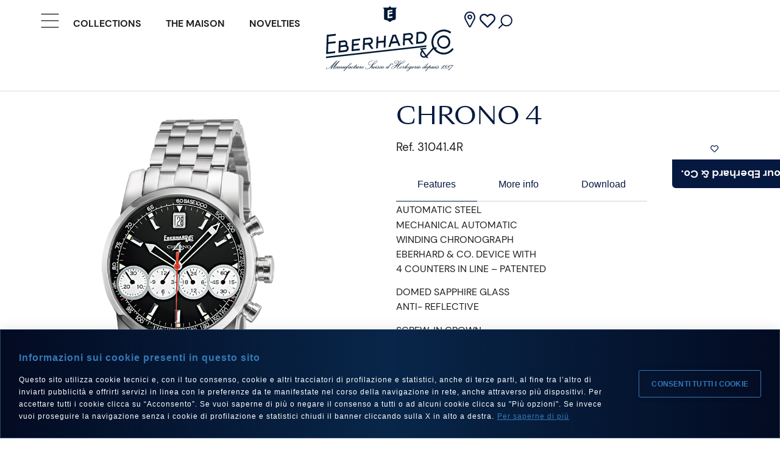

--- FILE ---
content_type: text/html; charset=UTF-8
request_url: https://www.eberhard-co-watches.ch/en/product/chrono-4-basic-31041-4r/
body_size: 39865
content:
<!doctype html>
<html lang="en-US">
<head>
	<meta charset="UTF-8">
	<meta name="viewport" content="width=device-width, initial-scale=1">
	<link rel="profile" href="https://gmpg.org/xfn/11">
	<meta name='robots' content='index, follow, max-snippet:-1, max-image-preview:large, max-video-preview:-1' />
<link rel="alternate" hreflang="it" href="https://www.eberhard-co-watches.ch/product/chrono-4-basic-31041-4r/" />
<link rel="alternate" hreflang="en" href="https://www.eberhard-co-watches.ch/en/product/chrono-4-basic-31041-4r/" />
<link rel="alternate" hreflang="fr" href="https://www.eberhard-co-watches.ch/fr/product/chrono-4-basic-31041-4r/" />
<link rel="alternate" hreflang="x-default" href="https://www.eberhard-co-watches.ch/product/chrono-4-basic-31041-4r/" />
<!-- This site has installed PayPal for WooCommerce v4.5.21 - https://www.angelleye.com/product/woocommerce-paypal-plugin/ -->

	<!-- This site is optimized with the Yoast SEO plugin v23.9 - https://yoast.com/wordpress/plugins/seo/ -->
	<title>CHRONO 4 31041.4R - Eberhard &amp; Co.</title>
	<meta name="description" content="MECHANICAL AUTOMATIC WINDING CHRONOGRAPH EBERHARD &amp; CO. DEVICE WITH 4 COUNTERS IN LINE - PATENTED DOMED SAPPHIRE GLASS ANTI- REFLECTIVE SCREW-IN CROWN" />
	<link rel="canonical" href="https://www.eberhard-co-watches.ch/en/product/chrono-4-basic-31041-4r/" />
	<meta property="og:locale" content="en_US" />
	<meta property="og:type" content="article" />
	<meta property="og:title" content="CHRONO 4 31041.4R - Eberhard &amp; Co." />
	<meta property="og:description" content="MECHANICAL AUTOMATIC WINDING CHRONOGRAPH EBERHARD &amp; CO. DEVICE WITH 4 COUNTERS IN LINE - PATENTED DOMED SAPPHIRE GLASS ANTI- REFLECTIVE SCREW-IN CROWN" />
	<meta property="og:url" content="https://www.eberhard-co-watches.ch/en/product/chrono-4-basic-31041-4r/" />
	<meta property="og:site_name" content="Eberhard &amp; Co." />
	<meta property="article:modified_time" content="2024-11-20T01:13:24+00:00" />
	<meta name="twitter:card" content="summary_large_image" />
	<script type="application/ld+json" class="yoast-schema-graph">{"@context":"https://schema.org","@graph":[{"@type":"WebPage","@id":"https://www.eberhard-co-watches.ch/en/product/chrono-4-basic-31041-4r/","url":"https://www.eberhard-co-watches.ch/en/product/chrono-4-basic-31041-4r/","name":"CHRONO 4 31041.4R - Eberhard &amp; Co.","isPartOf":{"@id":"https://www.eberhard-co-watches.ch/en/#website"},"datePublished":"2014-03-06T09:54:51+00:00","dateModified":"2024-11-20T01:13:24+00:00","description":"MECHANICAL AUTOMATIC WINDING CHRONOGRAPH EBERHARD &amp; CO. DEVICE WITH 4 COUNTERS IN LINE - PATENTED DOMED SAPPHIRE GLASS ANTI- REFLECTIVE SCREW-IN CROWN","breadcrumb":{"@id":"https://www.eberhard-co-watches.ch/en/product/chrono-4-basic-31041-4r/#breadcrumb"},"inLanguage":"en-US","potentialAction":[{"@type":"ReadAction","target":["https://www.eberhard-co-watches.ch/en/product/chrono-4-basic-31041-4r/"]}]},{"@type":"BreadcrumbList","@id":"https://www.eberhard-co-watches.ch/en/product/chrono-4-basic-31041-4r/#breadcrumb","itemListElement":[{"@type":"ListItem","position":1,"name":"Negozio","item":"https://www.eberhard-co-watches.ch/negozio/"},{"@type":"ListItem","position":2,"name":"CHRONO 4 31041.4R"}]},{"@type":"WebSite","@id":"https://www.eberhard-co-watches.ch/en/#website","url":"https://www.eberhard-co-watches.ch/en/","name":"Eberhard &amp; Co.","description":"","publisher":{"@id":"https://www.eberhard-co-watches.ch/en/#organization"},"potentialAction":[{"@type":"SearchAction","target":{"@type":"EntryPoint","urlTemplate":"https://www.eberhard-co-watches.ch/en/?s={search_term_string}"},"query-input":{"@type":"PropertyValueSpecification","valueRequired":true,"valueName":"search_term_string"}}],"inLanguage":"en-US"},{"@type":"Organization","@id":"https://www.eberhard-co-watches.ch/en/#organization","name":"Eberhard & Co. Watches","url":"https://www.eberhard-co-watches.ch/en/","logo":{"@type":"ImageObject","inLanguage":"en-US","@id":"https://www.eberhard-co-watches.ch/en/#/schema/logo/image/","url":"","contentUrl":"","caption":"Eberhard & Co. Watches"},"image":{"@id":"https://www.eberhard-co-watches.ch/en/#/schema/logo/image/"}}]}</script>
	<!-- / Yoast SEO plugin. -->


<meta property="product:price:amount" content="0">
<meta property="product:price:currency" content="EUR">
<meta name="dc.title" content="CHRONO 4 31041.4R - Eberhard &amp; Co.">
<meta name="dc.description" content="MECHANICAL AUTOMATIC WINDING CHRONOGRAPH EBERHARD &amp; CO. DEVICE WITH 4 COUNTERS IN LINE - PATENTED DOMED SAPPHIRE GLASS ANTI- REFLECTIVE SCREW-IN CROWN CASEBACK FIXED BY 8 SCREWS CHAQUE STEEL BRACELET STEEL BUCKLE E&amp;CO. OPTIONAL: CROCODILE STRAP">
<meta name="dc.relation" content="https://www.eberhard-co-watches.ch/en/product/chrono-4-basic-31041-4r/">
<meta name="dc.source" content="https://www.eberhard-co-watches.ch/en/">
<meta name="dc.language" content="en_US">
<meta name="description" content="MECHANICAL AUTOMATIC WINDING CHRONOGRAPH EBERHARD &amp; CO. DEVICE WITH 4 COUNTERS IN LINE - PATENTED DOMED SAPPHIRE GLASS ANTI- REFLECTIVE SCREW-IN CROWN CASEBACK FIXED BY 8 SCREWS CHAQUE STEEL BRACELET STEEL BUCKLE E&amp;CO. OPTIONAL: CROCODILE STRAP">
<meta name="robots" content="index, follow, max-snippet:-1, max-image-preview:large, max-video-preview:-1">
<link rel="canonical" href="https://www.eberhard-co-watches.ch/en/product/chrono-4-basic-31041-4r/">
<meta property="og:url" content="https://www.eberhard-co-watches.ch/en/product/chrono-4-basic-31041-4r/">
<meta property="og:site_name" content="Eberhard &amp; Co.">
<meta property="og:locale" content="en_US">
<meta property="og:locale:alternate" content="it_IT">
<meta property="og:locale:alternate" content="zh_CN">
<meta property="og:locale:alternate" content="fr_FR">
<meta property="og:locale:alternate" content="ja">
<meta property="og:locale:alternate" content="ru_RU">
<meta property="og:type" content="og:product">
<meta property="article:author" content="">
<meta property="article:publisher" content="">
<meta property="og:title" content="CHRONO 4 31041.4R - Eberhard &amp; Co.">
<meta property="og:description" content="MECHANICAL AUTOMATIC WINDING CHRONOGRAPH EBERHARD &amp; CO. DEVICE WITH 4 COUNTERS IN LINE - PATENTED DOMED SAPPHIRE GLASS ANTI- REFLECTIVE SCREW-IN CROWN CASEBACK FIXED BY 8 SCREWS CHAQUE STEEL BRACELET STEEL BUCKLE E&amp;CO. OPTIONAL: CROCODILE STRAP">
<meta property="fb:pages" content="">
<meta property="fb:admins" content="">
<meta property="fb:app_id" content="">
<meta name="twitter:card" content="summary">
<meta name="twitter:site" content="">
<meta name="twitter:creator" content="">
<meta name="twitter:title" content="CHRONO 4 31041.4R - Eberhard &amp; Co.">
<meta name="twitter:description" content="MECHANICAL AUTOMATIC WINDING CHRONOGRAPH EBERHARD &amp; CO. DEVICE WITH 4 COUNTERS IN LINE - PATENTED DOMED SAPPHIRE GLASS ANTI- REFLECTIVE SCREW-IN CROWN CASEBACK FIXED BY 8 SCREWS CHAQUE STEEL BRACELET STEEL BUCKLE E&amp;CO. OPTIONAL: CROCODILE STRAP">
<link rel="alternate" type="application/rss+xml" title="Eberhard &amp; Co. &raquo; Feed" href="https://www.eberhard-co-watches.ch/en/feed/" />
<link rel="alternate" type="application/rss+xml" title="Eberhard &amp; Co. &raquo; Comments Feed" href="https://www.eberhard-co-watches.ch/en/comments/feed/" />
<script>
window._wpemojiSettings = {"baseUrl":"https:\/\/s.w.org\/images\/core\/emoji\/15.0.3\/72x72\/","ext":".png","svgUrl":"https:\/\/s.w.org\/images\/core\/emoji\/15.0.3\/svg\/","svgExt":".svg","source":{"concatemoji":"https:\/\/www.eberhard-co-watches.ch\/wp-includes\/js\/wp-emoji-release.min.js?ver=6.6.4"}};
/*! This file is auto-generated */
!function(i,n){var o,s,e;function c(e){try{var t={supportTests:e,timestamp:(new Date).valueOf()};sessionStorage.setItem(o,JSON.stringify(t))}catch(e){}}function p(e,t,n){e.clearRect(0,0,e.canvas.width,e.canvas.height),e.fillText(t,0,0);var t=new Uint32Array(e.getImageData(0,0,e.canvas.width,e.canvas.height).data),r=(e.clearRect(0,0,e.canvas.width,e.canvas.height),e.fillText(n,0,0),new Uint32Array(e.getImageData(0,0,e.canvas.width,e.canvas.height).data));return t.every(function(e,t){return e===r[t]})}function u(e,t,n){switch(t){case"flag":return n(e,"\ud83c\udff3\ufe0f\u200d\u26a7\ufe0f","\ud83c\udff3\ufe0f\u200b\u26a7\ufe0f")?!1:!n(e,"\ud83c\uddfa\ud83c\uddf3","\ud83c\uddfa\u200b\ud83c\uddf3")&&!n(e,"\ud83c\udff4\udb40\udc67\udb40\udc62\udb40\udc65\udb40\udc6e\udb40\udc67\udb40\udc7f","\ud83c\udff4\u200b\udb40\udc67\u200b\udb40\udc62\u200b\udb40\udc65\u200b\udb40\udc6e\u200b\udb40\udc67\u200b\udb40\udc7f");case"emoji":return!n(e,"\ud83d\udc26\u200d\u2b1b","\ud83d\udc26\u200b\u2b1b")}return!1}function f(e,t,n){var r="undefined"!=typeof WorkerGlobalScope&&self instanceof WorkerGlobalScope?new OffscreenCanvas(300,150):i.createElement("canvas"),a=r.getContext("2d",{willReadFrequently:!0}),o=(a.textBaseline="top",a.font="600 32px Arial",{});return e.forEach(function(e){o[e]=t(a,e,n)}),o}function t(e){var t=i.createElement("script");t.src=e,t.defer=!0,i.head.appendChild(t)}"undefined"!=typeof Promise&&(o="wpEmojiSettingsSupports",s=["flag","emoji"],n.supports={everything:!0,everythingExceptFlag:!0},e=new Promise(function(e){i.addEventListener("DOMContentLoaded",e,{once:!0})}),new Promise(function(t){var n=function(){try{var e=JSON.parse(sessionStorage.getItem(o));if("object"==typeof e&&"number"==typeof e.timestamp&&(new Date).valueOf()<e.timestamp+604800&&"object"==typeof e.supportTests)return e.supportTests}catch(e){}return null}();if(!n){if("undefined"!=typeof Worker&&"undefined"!=typeof OffscreenCanvas&&"undefined"!=typeof URL&&URL.createObjectURL&&"undefined"!=typeof Blob)try{var e="postMessage("+f.toString()+"("+[JSON.stringify(s),u.toString(),p.toString()].join(",")+"));",r=new Blob([e],{type:"text/javascript"}),a=new Worker(URL.createObjectURL(r),{name:"wpTestEmojiSupports"});return void(a.onmessage=function(e){c(n=e.data),a.terminate(),t(n)})}catch(e){}c(n=f(s,u,p))}t(n)}).then(function(e){for(var t in e)n.supports[t]=e[t],n.supports.everything=n.supports.everything&&n.supports[t],"flag"!==t&&(n.supports.everythingExceptFlag=n.supports.everythingExceptFlag&&n.supports[t]);n.supports.everythingExceptFlag=n.supports.everythingExceptFlag&&!n.supports.flag,n.DOMReady=!1,n.readyCallback=function(){n.DOMReady=!0}}).then(function(){return e}).then(function(){var e;n.supports.everything||(n.readyCallback(),(e=n.source||{}).concatemoji?t(e.concatemoji):e.wpemoji&&e.twemoji&&(t(e.twemoji),t(e.wpemoji)))}))}((window,document),window._wpemojiSettings);
</script>
<link rel='stylesheet' id='sbi_styles-css' href='https://www.eberhard-co-watches.ch/wp-content/plugins/instagram-feed/css/sbi-styles.min.css?ver=6.6.0' media='all' />
<style id='wp-emoji-styles-inline-css'>

	img.wp-smiley, img.emoji {
		display: inline !important;
		border: none !important;
		box-shadow: none !important;
		height: 1em !important;
		width: 1em !important;
		margin: 0 0.07em !important;
		vertical-align: -0.1em !important;
		background: none !important;
		padding: 0 !important;
	}
</style>
<link rel='stylesheet' id='wp-block-library-css' href='https://www.eberhard-co-watches.ch/wp-includes/css/dist/block-library/style.min.css?ver=6.6.4' media='all' />
<style id='wpseopress-local-business-style-inline-css'>
span.wp-block-wpseopress-local-business-field{margin-right:8px}

</style>
<style id='classic-theme-styles-inline-css'>
/*! This file is auto-generated */
.wp-block-button__link{color:#fff;background-color:#32373c;border-radius:9999px;box-shadow:none;text-decoration:none;padding:calc(.667em + 2px) calc(1.333em + 2px);font-size:1.125em}.wp-block-file__button{background:#32373c;color:#fff;text-decoration:none}
</style>
<style id='global-styles-inline-css'>
:root{--wp--preset--aspect-ratio--square: 1;--wp--preset--aspect-ratio--4-3: 4/3;--wp--preset--aspect-ratio--3-4: 3/4;--wp--preset--aspect-ratio--3-2: 3/2;--wp--preset--aspect-ratio--2-3: 2/3;--wp--preset--aspect-ratio--16-9: 16/9;--wp--preset--aspect-ratio--9-16: 9/16;--wp--preset--color--black: #000000;--wp--preset--color--cyan-bluish-gray: #abb8c3;--wp--preset--color--white: #ffffff;--wp--preset--color--pale-pink: #f78da7;--wp--preset--color--vivid-red: #cf2e2e;--wp--preset--color--luminous-vivid-orange: #ff6900;--wp--preset--color--luminous-vivid-amber: #fcb900;--wp--preset--color--light-green-cyan: #7bdcb5;--wp--preset--color--vivid-green-cyan: #00d084;--wp--preset--color--pale-cyan-blue: #8ed1fc;--wp--preset--color--vivid-cyan-blue: #0693e3;--wp--preset--color--vivid-purple: #9b51e0;--wp--preset--gradient--vivid-cyan-blue-to-vivid-purple: linear-gradient(135deg,rgba(6,147,227,1) 0%,rgb(155,81,224) 100%);--wp--preset--gradient--light-green-cyan-to-vivid-green-cyan: linear-gradient(135deg,rgb(122,220,180) 0%,rgb(0,208,130) 100%);--wp--preset--gradient--luminous-vivid-amber-to-luminous-vivid-orange: linear-gradient(135deg,rgba(252,185,0,1) 0%,rgba(255,105,0,1) 100%);--wp--preset--gradient--luminous-vivid-orange-to-vivid-red: linear-gradient(135deg,rgba(255,105,0,1) 0%,rgb(207,46,46) 100%);--wp--preset--gradient--very-light-gray-to-cyan-bluish-gray: linear-gradient(135deg,rgb(238,238,238) 0%,rgb(169,184,195) 100%);--wp--preset--gradient--cool-to-warm-spectrum: linear-gradient(135deg,rgb(74,234,220) 0%,rgb(151,120,209) 20%,rgb(207,42,186) 40%,rgb(238,44,130) 60%,rgb(251,105,98) 80%,rgb(254,248,76) 100%);--wp--preset--gradient--blush-light-purple: linear-gradient(135deg,rgb(255,206,236) 0%,rgb(152,150,240) 100%);--wp--preset--gradient--blush-bordeaux: linear-gradient(135deg,rgb(254,205,165) 0%,rgb(254,45,45) 50%,rgb(107,0,62) 100%);--wp--preset--gradient--luminous-dusk: linear-gradient(135deg,rgb(255,203,112) 0%,rgb(199,81,192) 50%,rgb(65,88,208) 100%);--wp--preset--gradient--pale-ocean: linear-gradient(135deg,rgb(255,245,203) 0%,rgb(182,227,212) 50%,rgb(51,167,181) 100%);--wp--preset--gradient--electric-grass: linear-gradient(135deg,rgb(202,248,128) 0%,rgb(113,206,126) 100%);--wp--preset--gradient--midnight: linear-gradient(135deg,rgb(2,3,129) 0%,rgb(40,116,252) 100%);--wp--preset--font-size--small: 13px;--wp--preset--font-size--medium: 20px;--wp--preset--font-size--large: 36px;--wp--preset--font-size--x-large: 42px;--wp--preset--font-family--inter: "Inter", sans-serif;--wp--preset--font-family--cardo: Cardo;--wp--preset--spacing--20: 0.44rem;--wp--preset--spacing--30: 0.67rem;--wp--preset--spacing--40: 1rem;--wp--preset--spacing--50: 1.5rem;--wp--preset--spacing--60: 2.25rem;--wp--preset--spacing--70: 3.38rem;--wp--preset--spacing--80: 5.06rem;--wp--preset--shadow--natural: 6px 6px 9px rgba(0, 0, 0, 0.2);--wp--preset--shadow--deep: 12px 12px 50px rgba(0, 0, 0, 0.4);--wp--preset--shadow--sharp: 6px 6px 0px rgba(0, 0, 0, 0.2);--wp--preset--shadow--outlined: 6px 6px 0px -3px rgba(255, 255, 255, 1), 6px 6px rgba(0, 0, 0, 1);--wp--preset--shadow--crisp: 6px 6px 0px rgba(0, 0, 0, 1);}:where(.is-layout-flex){gap: 0.5em;}:where(.is-layout-grid){gap: 0.5em;}body .is-layout-flex{display: flex;}.is-layout-flex{flex-wrap: wrap;align-items: center;}.is-layout-flex > :is(*, div){margin: 0;}body .is-layout-grid{display: grid;}.is-layout-grid > :is(*, div){margin: 0;}:where(.wp-block-columns.is-layout-flex){gap: 2em;}:where(.wp-block-columns.is-layout-grid){gap: 2em;}:where(.wp-block-post-template.is-layout-flex){gap: 1.25em;}:where(.wp-block-post-template.is-layout-grid){gap: 1.25em;}.has-black-color{color: var(--wp--preset--color--black) !important;}.has-cyan-bluish-gray-color{color: var(--wp--preset--color--cyan-bluish-gray) !important;}.has-white-color{color: var(--wp--preset--color--white) !important;}.has-pale-pink-color{color: var(--wp--preset--color--pale-pink) !important;}.has-vivid-red-color{color: var(--wp--preset--color--vivid-red) !important;}.has-luminous-vivid-orange-color{color: var(--wp--preset--color--luminous-vivid-orange) !important;}.has-luminous-vivid-amber-color{color: var(--wp--preset--color--luminous-vivid-amber) !important;}.has-light-green-cyan-color{color: var(--wp--preset--color--light-green-cyan) !important;}.has-vivid-green-cyan-color{color: var(--wp--preset--color--vivid-green-cyan) !important;}.has-pale-cyan-blue-color{color: var(--wp--preset--color--pale-cyan-blue) !important;}.has-vivid-cyan-blue-color{color: var(--wp--preset--color--vivid-cyan-blue) !important;}.has-vivid-purple-color{color: var(--wp--preset--color--vivid-purple) !important;}.has-black-background-color{background-color: var(--wp--preset--color--black) !important;}.has-cyan-bluish-gray-background-color{background-color: var(--wp--preset--color--cyan-bluish-gray) !important;}.has-white-background-color{background-color: var(--wp--preset--color--white) !important;}.has-pale-pink-background-color{background-color: var(--wp--preset--color--pale-pink) !important;}.has-vivid-red-background-color{background-color: var(--wp--preset--color--vivid-red) !important;}.has-luminous-vivid-orange-background-color{background-color: var(--wp--preset--color--luminous-vivid-orange) !important;}.has-luminous-vivid-amber-background-color{background-color: var(--wp--preset--color--luminous-vivid-amber) !important;}.has-light-green-cyan-background-color{background-color: var(--wp--preset--color--light-green-cyan) !important;}.has-vivid-green-cyan-background-color{background-color: var(--wp--preset--color--vivid-green-cyan) !important;}.has-pale-cyan-blue-background-color{background-color: var(--wp--preset--color--pale-cyan-blue) !important;}.has-vivid-cyan-blue-background-color{background-color: var(--wp--preset--color--vivid-cyan-blue) !important;}.has-vivid-purple-background-color{background-color: var(--wp--preset--color--vivid-purple) !important;}.has-black-border-color{border-color: var(--wp--preset--color--black) !important;}.has-cyan-bluish-gray-border-color{border-color: var(--wp--preset--color--cyan-bluish-gray) !important;}.has-white-border-color{border-color: var(--wp--preset--color--white) !important;}.has-pale-pink-border-color{border-color: var(--wp--preset--color--pale-pink) !important;}.has-vivid-red-border-color{border-color: var(--wp--preset--color--vivid-red) !important;}.has-luminous-vivid-orange-border-color{border-color: var(--wp--preset--color--luminous-vivid-orange) !important;}.has-luminous-vivid-amber-border-color{border-color: var(--wp--preset--color--luminous-vivid-amber) !important;}.has-light-green-cyan-border-color{border-color: var(--wp--preset--color--light-green-cyan) !important;}.has-vivid-green-cyan-border-color{border-color: var(--wp--preset--color--vivid-green-cyan) !important;}.has-pale-cyan-blue-border-color{border-color: var(--wp--preset--color--pale-cyan-blue) !important;}.has-vivid-cyan-blue-border-color{border-color: var(--wp--preset--color--vivid-cyan-blue) !important;}.has-vivid-purple-border-color{border-color: var(--wp--preset--color--vivid-purple) !important;}.has-vivid-cyan-blue-to-vivid-purple-gradient-background{background: var(--wp--preset--gradient--vivid-cyan-blue-to-vivid-purple) !important;}.has-light-green-cyan-to-vivid-green-cyan-gradient-background{background: var(--wp--preset--gradient--light-green-cyan-to-vivid-green-cyan) !important;}.has-luminous-vivid-amber-to-luminous-vivid-orange-gradient-background{background: var(--wp--preset--gradient--luminous-vivid-amber-to-luminous-vivid-orange) !important;}.has-luminous-vivid-orange-to-vivid-red-gradient-background{background: var(--wp--preset--gradient--luminous-vivid-orange-to-vivid-red) !important;}.has-very-light-gray-to-cyan-bluish-gray-gradient-background{background: var(--wp--preset--gradient--very-light-gray-to-cyan-bluish-gray) !important;}.has-cool-to-warm-spectrum-gradient-background{background: var(--wp--preset--gradient--cool-to-warm-spectrum) !important;}.has-blush-light-purple-gradient-background{background: var(--wp--preset--gradient--blush-light-purple) !important;}.has-blush-bordeaux-gradient-background{background: var(--wp--preset--gradient--blush-bordeaux) !important;}.has-luminous-dusk-gradient-background{background: var(--wp--preset--gradient--luminous-dusk) !important;}.has-pale-ocean-gradient-background{background: var(--wp--preset--gradient--pale-ocean) !important;}.has-electric-grass-gradient-background{background: var(--wp--preset--gradient--electric-grass) !important;}.has-midnight-gradient-background{background: var(--wp--preset--gradient--midnight) !important;}.has-small-font-size{font-size: var(--wp--preset--font-size--small) !important;}.has-medium-font-size{font-size: var(--wp--preset--font-size--medium) !important;}.has-large-font-size{font-size: var(--wp--preset--font-size--large) !important;}.has-x-large-font-size{font-size: var(--wp--preset--font-size--x-large) !important;}
:where(.wp-block-post-template.is-layout-flex){gap: 1.25em;}:where(.wp-block-post-template.is-layout-grid){gap: 1.25em;}
:where(.wp-block-columns.is-layout-flex){gap: 2em;}:where(.wp-block-columns.is-layout-grid){gap: 2em;}
:root :where(.wp-block-pullquote){font-size: 1.5em;line-height: 1.6;}
</style>
<link rel='stylesheet' id='contact-form-7-css' href='https://www.eberhard-co-watches.ch/wp-content/plugins/contact-form-7/includes/css/styles.css?ver=6.0' media='all' />
<link rel='stylesheet' id='photoswipe-css' href='https://www.eberhard-co-watches.ch/wp-content/plugins/woocommerce/assets/css/photoswipe/photoswipe.min.css?ver=9.4.4' media='all' />
<link rel='stylesheet' id='photoswipe-default-skin-css' href='https://www.eberhard-co-watches.ch/wp-content/plugins/woocommerce/assets/css/photoswipe/default-skin/default-skin.min.css?ver=9.4.4' media='all' />
<link rel='stylesheet' id='woocommerce-layout-css' href='https://www.eberhard-co-watches.ch/wp-content/plugins/woocommerce/assets/css/woocommerce-layout.css?ver=9.4.4' media='all' />
<link rel='stylesheet' id='woocommerce-smallscreen-css' href='https://www.eberhard-co-watches.ch/wp-content/plugins/woocommerce/assets/css/woocommerce-smallscreen.css?ver=9.4.4' media='only screen and (max-width: 768px)' />
<link rel='stylesheet' id='woocommerce-general-css' href='https://www.eberhard-co-watches.ch/wp-content/plugins/woocommerce/assets/css/woocommerce.css?ver=9.4.4' media='all' />
<style id='woocommerce-inline-inline-css'>
.woocommerce form .form-row .required { visibility: visible; }
</style>
<link rel='stylesheet' id='fpf_front-css' href='https://www.eberhard-co-watches.ch/wp-content/plugins/flexible-product-fields/assets/css/front.min.css?ver=2.9.6.69' media='all' />
<link rel='stylesheet' id='fpf_new_front-css' href='https://www.eberhard-co-watches.ch/wp-content/plugins/flexible-product-fields/assets/css/new-front.css?ver=2.9.6.69' media='all' />
<link rel='stylesheet' id='wpml-legacy-dropdown-0-css' href='https://www.eberhard-co-watches.ch/wp-content/plugins/sitepress-multilingual-cms/templates/language-switchers/legacy-dropdown/style.min.css?ver=1' media='all' />
<link rel='stylesheet' id='hello-elementor-css' href='https://www.eberhard-co-watches.ch/wp-content/themes/hello-elementor/style.min.css?ver=3.0.1' media='all' />
<link rel='stylesheet' id='hello-elementor-theme-style-css' href='https://www.eberhard-co-watches.ch/wp-content/themes/hello-elementor/theme.min.css?ver=3.0.1' media='all' />
<link rel='stylesheet' id='hello-elementor-header-footer-css' href='https://www.eberhard-co-watches.ch/wp-content/themes/hello-elementor/header-footer.min.css?ver=3.0.1' media='all' />
<link rel='stylesheet' id='elementor-frontend-css' href='https://www.eberhard-co-watches.ch/wp-content/uploads/elementor/css/custom-frontend.min.css?ver=1768206616' media='all' />
<style id='elementor-frontend-inline-css'>
@-webkit-keyframes ha_fadeIn{0%{opacity:0}to{opacity:1}}@keyframes ha_fadeIn{0%{opacity:0}to{opacity:1}}@-webkit-keyframes ha_zoomIn{0%{opacity:0;-webkit-transform:scale3d(.3,.3,.3);transform:scale3d(.3,.3,.3)}50%{opacity:1}}@keyframes ha_zoomIn{0%{opacity:0;-webkit-transform:scale3d(.3,.3,.3);transform:scale3d(.3,.3,.3)}50%{opacity:1}}@-webkit-keyframes ha_rollIn{0%{opacity:0;-webkit-transform:translate3d(-100%,0,0) rotate3d(0,0,1,-120deg);transform:translate3d(-100%,0,0) rotate3d(0,0,1,-120deg)}to{opacity:1}}@keyframes ha_rollIn{0%{opacity:0;-webkit-transform:translate3d(-100%,0,0) rotate3d(0,0,1,-120deg);transform:translate3d(-100%,0,0) rotate3d(0,0,1,-120deg)}to{opacity:1}}@-webkit-keyframes ha_bounce{0%,20%,53%,to{-webkit-animation-timing-function:cubic-bezier(.215,.61,.355,1);animation-timing-function:cubic-bezier(.215,.61,.355,1)}40%,43%{-webkit-transform:translate3d(0,-30px,0) scaleY(1.1);transform:translate3d(0,-30px,0) scaleY(1.1);-webkit-animation-timing-function:cubic-bezier(.755,.05,.855,.06);animation-timing-function:cubic-bezier(.755,.05,.855,.06)}70%{-webkit-transform:translate3d(0,-15px,0) scaleY(1.05);transform:translate3d(0,-15px,0) scaleY(1.05);-webkit-animation-timing-function:cubic-bezier(.755,.05,.855,.06);animation-timing-function:cubic-bezier(.755,.05,.855,.06)}80%{-webkit-transition-timing-function:cubic-bezier(.215,.61,.355,1);transition-timing-function:cubic-bezier(.215,.61,.355,1);-webkit-transform:translate3d(0,0,0) scaleY(.95);transform:translate3d(0,0,0) scaleY(.95)}90%{-webkit-transform:translate3d(0,-4px,0) scaleY(1.02);transform:translate3d(0,-4px,0) scaleY(1.02)}}@keyframes ha_bounce{0%,20%,53%,to{-webkit-animation-timing-function:cubic-bezier(.215,.61,.355,1);animation-timing-function:cubic-bezier(.215,.61,.355,1)}40%,43%{-webkit-transform:translate3d(0,-30px,0) scaleY(1.1);transform:translate3d(0,-30px,0) scaleY(1.1);-webkit-animation-timing-function:cubic-bezier(.755,.05,.855,.06);animation-timing-function:cubic-bezier(.755,.05,.855,.06)}70%{-webkit-transform:translate3d(0,-15px,0) scaleY(1.05);transform:translate3d(0,-15px,0) scaleY(1.05);-webkit-animation-timing-function:cubic-bezier(.755,.05,.855,.06);animation-timing-function:cubic-bezier(.755,.05,.855,.06)}80%{-webkit-transition-timing-function:cubic-bezier(.215,.61,.355,1);transition-timing-function:cubic-bezier(.215,.61,.355,1);-webkit-transform:translate3d(0,0,0) scaleY(.95);transform:translate3d(0,0,0) scaleY(.95)}90%{-webkit-transform:translate3d(0,-4px,0) scaleY(1.02);transform:translate3d(0,-4px,0) scaleY(1.02)}}@-webkit-keyframes ha_bounceIn{0%,20%,40%,60%,80%,to{-webkit-animation-timing-function:cubic-bezier(.215,.61,.355,1);animation-timing-function:cubic-bezier(.215,.61,.355,1)}0%{opacity:0;-webkit-transform:scale3d(.3,.3,.3);transform:scale3d(.3,.3,.3)}20%{-webkit-transform:scale3d(1.1,1.1,1.1);transform:scale3d(1.1,1.1,1.1)}40%{-webkit-transform:scale3d(.9,.9,.9);transform:scale3d(.9,.9,.9)}60%{opacity:1;-webkit-transform:scale3d(1.03,1.03,1.03);transform:scale3d(1.03,1.03,1.03)}80%{-webkit-transform:scale3d(.97,.97,.97);transform:scale3d(.97,.97,.97)}to{opacity:1}}@keyframes ha_bounceIn{0%,20%,40%,60%,80%,to{-webkit-animation-timing-function:cubic-bezier(.215,.61,.355,1);animation-timing-function:cubic-bezier(.215,.61,.355,1)}0%{opacity:0;-webkit-transform:scale3d(.3,.3,.3);transform:scale3d(.3,.3,.3)}20%{-webkit-transform:scale3d(1.1,1.1,1.1);transform:scale3d(1.1,1.1,1.1)}40%{-webkit-transform:scale3d(.9,.9,.9);transform:scale3d(.9,.9,.9)}60%{opacity:1;-webkit-transform:scale3d(1.03,1.03,1.03);transform:scale3d(1.03,1.03,1.03)}80%{-webkit-transform:scale3d(.97,.97,.97);transform:scale3d(.97,.97,.97)}to{opacity:1}}@-webkit-keyframes ha_flipInX{0%{opacity:0;-webkit-transform:perspective(400px) rotate3d(1,0,0,90deg);transform:perspective(400px) rotate3d(1,0,0,90deg);-webkit-animation-timing-function:ease-in;animation-timing-function:ease-in}40%{-webkit-transform:perspective(400px) rotate3d(1,0,0,-20deg);transform:perspective(400px) rotate3d(1,0,0,-20deg);-webkit-animation-timing-function:ease-in;animation-timing-function:ease-in}60%{opacity:1;-webkit-transform:perspective(400px) rotate3d(1,0,0,10deg);transform:perspective(400px) rotate3d(1,0,0,10deg)}80%{-webkit-transform:perspective(400px) rotate3d(1,0,0,-5deg);transform:perspective(400px) rotate3d(1,0,0,-5deg)}}@keyframes ha_flipInX{0%{opacity:0;-webkit-transform:perspective(400px) rotate3d(1,0,0,90deg);transform:perspective(400px) rotate3d(1,0,0,90deg);-webkit-animation-timing-function:ease-in;animation-timing-function:ease-in}40%{-webkit-transform:perspective(400px) rotate3d(1,0,0,-20deg);transform:perspective(400px) rotate3d(1,0,0,-20deg);-webkit-animation-timing-function:ease-in;animation-timing-function:ease-in}60%{opacity:1;-webkit-transform:perspective(400px) rotate3d(1,0,0,10deg);transform:perspective(400px) rotate3d(1,0,0,10deg)}80%{-webkit-transform:perspective(400px) rotate3d(1,0,0,-5deg);transform:perspective(400px) rotate3d(1,0,0,-5deg)}}@-webkit-keyframes ha_flipInY{0%{opacity:0;-webkit-transform:perspective(400px) rotate3d(0,1,0,90deg);transform:perspective(400px) rotate3d(0,1,0,90deg);-webkit-animation-timing-function:ease-in;animation-timing-function:ease-in}40%{-webkit-transform:perspective(400px) rotate3d(0,1,0,-20deg);transform:perspective(400px) rotate3d(0,1,0,-20deg);-webkit-animation-timing-function:ease-in;animation-timing-function:ease-in}60%{opacity:1;-webkit-transform:perspective(400px) rotate3d(0,1,0,10deg);transform:perspective(400px) rotate3d(0,1,0,10deg)}80%{-webkit-transform:perspective(400px) rotate3d(0,1,0,-5deg);transform:perspective(400px) rotate3d(0,1,0,-5deg)}}@keyframes ha_flipInY{0%{opacity:0;-webkit-transform:perspective(400px) rotate3d(0,1,0,90deg);transform:perspective(400px) rotate3d(0,1,0,90deg);-webkit-animation-timing-function:ease-in;animation-timing-function:ease-in}40%{-webkit-transform:perspective(400px) rotate3d(0,1,0,-20deg);transform:perspective(400px) rotate3d(0,1,0,-20deg);-webkit-animation-timing-function:ease-in;animation-timing-function:ease-in}60%{opacity:1;-webkit-transform:perspective(400px) rotate3d(0,1,0,10deg);transform:perspective(400px) rotate3d(0,1,0,10deg)}80%{-webkit-transform:perspective(400px) rotate3d(0,1,0,-5deg);transform:perspective(400px) rotate3d(0,1,0,-5deg)}}@-webkit-keyframes ha_swing{20%{-webkit-transform:rotate3d(0,0,1,15deg);transform:rotate3d(0,0,1,15deg)}40%{-webkit-transform:rotate3d(0,0,1,-10deg);transform:rotate3d(0,0,1,-10deg)}60%{-webkit-transform:rotate3d(0,0,1,5deg);transform:rotate3d(0,0,1,5deg)}80%{-webkit-transform:rotate3d(0,0,1,-5deg);transform:rotate3d(0,0,1,-5deg)}}@keyframes ha_swing{20%{-webkit-transform:rotate3d(0,0,1,15deg);transform:rotate3d(0,0,1,15deg)}40%{-webkit-transform:rotate3d(0,0,1,-10deg);transform:rotate3d(0,0,1,-10deg)}60%{-webkit-transform:rotate3d(0,0,1,5deg);transform:rotate3d(0,0,1,5deg)}80%{-webkit-transform:rotate3d(0,0,1,-5deg);transform:rotate3d(0,0,1,-5deg)}}@-webkit-keyframes ha_slideInDown{0%{visibility:visible;-webkit-transform:translate3d(0,-100%,0);transform:translate3d(0,-100%,0)}}@keyframes ha_slideInDown{0%{visibility:visible;-webkit-transform:translate3d(0,-100%,0);transform:translate3d(0,-100%,0)}}@-webkit-keyframes ha_slideInUp{0%{visibility:visible;-webkit-transform:translate3d(0,100%,0);transform:translate3d(0,100%,0)}}@keyframes ha_slideInUp{0%{visibility:visible;-webkit-transform:translate3d(0,100%,0);transform:translate3d(0,100%,0)}}@-webkit-keyframes ha_slideInLeft{0%{visibility:visible;-webkit-transform:translate3d(-100%,0,0);transform:translate3d(-100%,0,0)}}@keyframes ha_slideInLeft{0%{visibility:visible;-webkit-transform:translate3d(-100%,0,0);transform:translate3d(-100%,0,0)}}@-webkit-keyframes ha_slideInRight{0%{visibility:visible;-webkit-transform:translate3d(100%,0,0);transform:translate3d(100%,0,0)}}@keyframes ha_slideInRight{0%{visibility:visible;-webkit-transform:translate3d(100%,0,0);transform:translate3d(100%,0,0)}}.ha_fadeIn{-webkit-animation-name:ha_fadeIn;animation-name:ha_fadeIn}.ha_zoomIn{-webkit-animation-name:ha_zoomIn;animation-name:ha_zoomIn}.ha_rollIn{-webkit-animation-name:ha_rollIn;animation-name:ha_rollIn}.ha_bounce{-webkit-transform-origin:center bottom;-ms-transform-origin:center bottom;transform-origin:center bottom;-webkit-animation-name:ha_bounce;animation-name:ha_bounce}.ha_bounceIn{-webkit-animation-name:ha_bounceIn;animation-name:ha_bounceIn;-webkit-animation-duration:.75s;-webkit-animation-duration:calc(var(--animate-duration)*.75);animation-duration:.75s;animation-duration:calc(var(--animate-duration)*.75)}.ha_flipInX,.ha_flipInY{-webkit-animation-name:ha_flipInX;animation-name:ha_flipInX;-webkit-backface-visibility:visible!important;backface-visibility:visible!important}.ha_flipInY{-webkit-animation-name:ha_flipInY;animation-name:ha_flipInY}.ha_swing{-webkit-transform-origin:top center;-ms-transform-origin:top center;transform-origin:top center;-webkit-animation-name:ha_swing;animation-name:ha_swing}.ha_slideInDown{-webkit-animation-name:ha_slideInDown;animation-name:ha_slideInDown}.ha_slideInUp{-webkit-animation-name:ha_slideInUp;animation-name:ha_slideInUp}.ha_slideInLeft{-webkit-animation-name:ha_slideInLeft;animation-name:ha_slideInLeft}.ha_slideInRight{-webkit-animation-name:ha_slideInRight;animation-name:ha_slideInRight}.ha-css-transform-yes{-webkit-transition-duration:var(--ha-tfx-transition-duration, .2s);transition-duration:var(--ha-tfx-transition-duration, .2s);-webkit-transition-property:-webkit-transform;transition-property:transform;transition-property:transform,-webkit-transform;-webkit-transform:translate(var(--ha-tfx-translate-x, 0),var(--ha-tfx-translate-y, 0)) scale(var(--ha-tfx-scale-x, 1),var(--ha-tfx-scale-y, 1)) skew(var(--ha-tfx-skew-x, 0),var(--ha-tfx-skew-y, 0)) rotateX(var(--ha-tfx-rotate-x, 0)) rotateY(var(--ha-tfx-rotate-y, 0)) rotateZ(var(--ha-tfx-rotate-z, 0));transform:translate(var(--ha-tfx-translate-x, 0),var(--ha-tfx-translate-y, 0)) scale(var(--ha-tfx-scale-x, 1),var(--ha-tfx-scale-y, 1)) skew(var(--ha-tfx-skew-x, 0),var(--ha-tfx-skew-y, 0)) rotateX(var(--ha-tfx-rotate-x, 0)) rotateY(var(--ha-tfx-rotate-y, 0)) rotateZ(var(--ha-tfx-rotate-z, 0))}.ha-css-transform-yes:hover{-webkit-transform:translate(var(--ha-tfx-translate-x-hover, var(--ha-tfx-translate-x, 0)),var(--ha-tfx-translate-y-hover, var(--ha-tfx-translate-y, 0))) scale(var(--ha-tfx-scale-x-hover, var(--ha-tfx-scale-x, 1)),var(--ha-tfx-scale-y-hover, var(--ha-tfx-scale-y, 1))) skew(var(--ha-tfx-skew-x-hover, var(--ha-tfx-skew-x, 0)),var(--ha-tfx-skew-y-hover, var(--ha-tfx-skew-y, 0))) rotateX(var(--ha-tfx-rotate-x-hover, var(--ha-tfx-rotate-x, 0))) rotateY(var(--ha-tfx-rotate-y-hover, var(--ha-tfx-rotate-y, 0))) rotateZ(var(--ha-tfx-rotate-z-hover, var(--ha-tfx-rotate-z, 0)));transform:translate(var(--ha-tfx-translate-x-hover, var(--ha-tfx-translate-x, 0)),var(--ha-tfx-translate-y-hover, var(--ha-tfx-translate-y, 0))) scale(var(--ha-tfx-scale-x-hover, var(--ha-tfx-scale-x, 1)),var(--ha-tfx-scale-y-hover, var(--ha-tfx-scale-y, 1))) skew(var(--ha-tfx-skew-x-hover, var(--ha-tfx-skew-x, 0)),var(--ha-tfx-skew-y-hover, var(--ha-tfx-skew-y, 0))) rotateX(var(--ha-tfx-rotate-x-hover, var(--ha-tfx-rotate-x, 0))) rotateY(var(--ha-tfx-rotate-y-hover, var(--ha-tfx-rotate-y, 0))) rotateZ(var(--ha-tfx-rotate-z-hover, var(--ha-tfx-rotate-z, 0)))}.happy-addon>.elementor-widget-container{word-wrap:break-word;overflow-wrap:break-word}.happy-addon>.elementor-widget-container,.happy-addon>.elementor-widget-container *{-webkit-box-sizing:border-box;box-sizing:border-box}.happy-addon p:empty{display:none}.happy-addon .elementor-inline-editing{min-height:auto!important}.happy-addon-pro img{max-width:100%;height:auto;-o-object-fit:cover;object-fit:cover}.ha-screen-reader-text{position:absolute;overflow:hidden;clip:rect(1px,1px,1px,1px);margin:-1px;padding:0;width:1px;height:1px;border:0;word-wrap:normal!important;-webkit-clip-path:inset(50%);clip-path:inset(50%)}.ha-has-bg-overlay>.elementor-widget-container{position:relative;z-index:1}.ha-has-bg-overlay>.elementor-widget-container:before{position:absolute;top:0;left:0;z-index:-1;width:100%;height:100%;content:""}.ha-popup--is-enabled .ha-js-popup,.ha-popup--is-enabled .ha-js-popup img{cursor:-webkit-zoom-in!important;cursor:zoom-in!important}.mfp-wrap .mfp-arrow,.mfp-wrap .mfp-close{background-color:transparent}.mfp-wrap .mfp-arrow:focus,.mfp-wrap .mfp-close:focus{outline-width:thin}.ha-advanced-tooltip-enable{position:relative;cursor:pointer;--ha-tooltip-arrow-color:black;--ha-tooltip-arrow-distance:0}.ha-advanced-tooltip-enable .ha-advanced-tooltip-content{position:absolute;z-index:999;display:none;padding:5px 0;width:120px;height:auto;border-radius:6px;background-color:#000;color:#fff;text-align:center;opacity:0}.ha-advanced-tooltip-enable .ha-advanced-tooltip-content::after{position:absolute;border-width:5px;border-style:solid;content:""}.ha-advanced-tooltip-enable .ha-advanced-tooltip-content.no-arrow::after{visibility:hidden}.ha-advanced-tooltip-enable .ha-advanced-tooltip-content.show{display:inline-block;opacity:1}.ha-advanced-tooltip-enable.ha-advanced-tooltip-top .ha-advanced-tooltip-content,body[data-elementor-device-mode=tablet] .ha-advanced-tooltip-enable.ha-advanced-tooltip-tablet-top .ha-advanced-tooltip-content{top:unset;right:0;bottom:calc(101% + var(--ha-tooltip-arrow-distance));left:0;margin:0 auto}.ha-advanced-tooltip-enable.ha-advanced-tooltip-top .ha-advanced-tooltip-content::after,body[data-elementor-device-mode=tablet] .ha-advanced-tooltip-enable.ha-advanced-tooltip-tablet-top .ha-advanced-tooltip-content::after{top:100%;right:unset;bottom:unset;left:50%;border-color:var(--ha-tooltip-arrow-color) transparent transparent transparent;-webkit-transform:translateX(-50%);-ms-transform:translateX(-50%);transform:translateX(-50%)}.ha-advanced-tooltip-enable.ha-advanced-tooltip-bottom .ha-advanced-tooltip-content,body[data-elementor-device-mode=tablet] .ha-advanced-tooltip-enable.ha-advanced-tooltip-tablet-bottom .ha-advanced-tooltip-content{top:calc(101% + var(--ha-tooltip-arrow-distance));right:0;bottom:unset;left:0;margin:0 auto}.ha-advanced-tooltip-enable.ha-advanced-tooltip-bottom .ha-advanced-tooltip-content::after,body[data-elementor-device-mode=tablet] .ha-advanced-tooltip-enable.ha-advanced-tooltip-tablet-bottom .ha-advanced-tooltip-content::after{top:unset;right:unset;bottom:100%;left:50%;border-color:transparent transparent var(--ha-tooltip-arrow-color) transparent;-webkit-transform:translateX(-50%);-ms-transform:translateX(-50%);transform:translateX(-50%)}.ha-advanced-tooltip-enable.ha-advanced-tooltip-left .ha-advanced-tooltip-content,body[data-elementor-device-mode=tablet] .ha-advanced-tooltip-enable.ha-advanced-tooltip-tablet-left .ha-advanced-tooltip-content{top:50%;right:calc(101% + var(--ha-tooltip-arrow-distance));bottom:unset;left:unset;-webkit-transform:translateY(-50%);-ms-transform:translateY(-50%);transform:translateY(-50%)}.ha-advanced-tooltip-enable.ha-advanced-tooltip-left .ha-advanced-tooltip-content::after,body[data-elementor-device-mode=tablet] .ha-advanced-tooltip-enable.ha-advanced-tooltip-tablet-left .ha-advanced-tooltip-content::after{top:50%;right:unset;bottom:unset;left:100%;border-color:transparent transparent transparent var(--ha-tooltip-arrow-color);-webkit-transform:translateY(-50%);-ms-transform:translateY(-50%);transform:translateY(-50%)}.ha-advanced-tooltip-enable.ha-advanced-tooltip-right .ha-advanced-tooltip-content,body[data-elementor-device-mode=tablet] .ha-advanced-tooltip-enable.ha-advanced-tooltip-tablet-right .ha-advanced-tooltip-content{top:50%;right:unset;bottom:unset;left:calc(101% + var(--ha-tooltip-arrow-distance));-webkit-transform:translateY(-50%);-ms-transform:translateY(-50%);transform:translateY(-50%)}.ha-advanced-tooltip-enable.ha-advanced-tooltip-right .ha-advanced-tooltip-content::after,body[data-elementor-device-mode=tablet] .ha-advanced-tooltip-enable.ha-advanced-tooltip-tablet-right .ha-advanced-tooltip-content::after{top:50%;right:100%;bottom:unset;left:unset;border-color:transparent var(--ha-tooltip-arrow-color) transparent transparent;-webkit-transform:translateY(-50%);-ms-transform:translateY(-50%);transform:translateY(-50%)}body[data-elementor-device-mode=mobile] .ha-advanced-tooltip-enable.ha-advanced-tooltip-mobile-top .ha-advanced-tooltip-content{top:unset;right:0;bottom:calc(101% + var(--ha-tooltip-arrow-distance));left:0;margin:0 auto}body[data-elementor-device-mode=mobile] .ha-advanced-tooltip-enable.ha-advanced-tooltip-mobile-top .ha-advanced-tooltip-content::after{top:100%;right:unset;bottom:unset;left:50%;border-color:var(--ha-tooltip-arrow-color) transparent transparent transparent;-webkit-transform:translateX(-50%);-ms-transform:translateX(-50%);transform:translateX(-50%)}body[data-elementor-device-mode=mobile] .ha-advanced-tooltip-enable.ha-advanced-tooltip-mobile-bottom .ha-advanced-tooltip-content{top:calc(101% + var(--ha-tooltip-arrow-distance));right:0;bottom:unset;left:0;margin:0 auto}body[data-elementor-device-mode=mobile] .ha-advanced-tooltip-enable.ha-advanced-tooltip-mobile-bottom .ha-advanced-tooltip-content::after{top:unset;right:unset;bottom:100%;left:50%;border-color:transparent transparent var(--ha-tooltip-arrow-color) transparent;-webkit-transform:translateX(-50%);-ms-transform:translateX(-50%);transform:translateX(-50%)}body[data-elementor-device-mode=mobile] .ha-advanced-tooltip-enable.ha-advanced-tooltip-mobile-left .ha-advanced-tooltip-content{top:50%;right:calc(101% + var(--ha-tooltip-arrow-distance));bottom:unset;left:unset;-webkit-transform:translateY(-50%);-ms-transform:translateY(-50%);transform:translateY(-50%)}body[data-elementor-device-mode=mobile] .ha-advanced-tooltip-enable.ha-advanced-tooltip-mobile-left .ha-advanced-tooltip-content::after{top:50%;right:unset;bottom:unset;left:100%;border-color:transparent transparent transparent var(--ha-tooltip-arrow-color);-webkit-transform:translateY(-50%);-ms-transform:translateY(-50%);transform:translateY(-50%)}body[data-elementor-device-mode=mobile] .ha-advanced-tooltip-enable.ha-advanced-tooltip-mobile-right .ha-advanced-tooltip-content{top:50%;right:unset;bottom:unset;left:calc(101% + var(--ha-tooltip-arrow-distance));-webkit-transform:translateY(-50%);-ms-transform:translateY(-50%);transform:translateY(-50%)}body[data-elementor-device-mode=mobile] .ha-advanced-tooltip-enable.ha-advanced-tooltip-mobile-right .ha-advanced-tooltip-content::after{top:50%;right:100%;bottom:unset;left:unset;border-color:transparent var(--ha-tooltip-arrow-color) transparent transparent;-webkit-transform:translateY(-50%);-ms-transform:translateY(-50%);transform:translateY(-50%)}body.elementor-editor-active .happy-addon.ha-gravityforms .gform_wrapper{display:block!important}.ha-scroll-to-top-wrap.ha-scroll-to-top-hide{display:none}.ha-scroll-to-top-wrap.edit-mode,.ha-scroll-to-top-wrap.single-page-off{display:none!important}.ha-scroll-to-top-button{position:fixed;right:15px;bottom:15px;z-index:9999;display:-webkit-box;display:-webkit-flex;display:-ms-flexbox;display:flex;-webkit-box-align:center;-webkit-align-items:center;align-items:center;-ms-flex-align:center;-webkit-box-pack:center;-ms-flex-pack:center;-webkit-justify-content:center;justify-content:center;width:50px;height:50px;border-radius:50px;background-color:#5636d1;color:#fff;text-align:center;opacity:1;cursor:pointer;-webkit-transition:all .3s;transition:all .3s}.ha-scroll-to-top-button i{color:#fff;font-size:16px}.ha-scroll-to-top-button:hover{background-color:#e2498a}.ha-particle-wrapper{position:absolute;top:0;left:0;width:100%;height:100%}.ha-floating-element{position:fixed;z-index:999}.ha-floating-element-align-top-left .ha-floating-element{top:0;left:0}.ha-floating-element-align-top-right .ha-floating-element{top:0;right:0}.ha-floating-element-align-top-center .ha-floating-element{top:0;left:50%;-webkit-transform:translateX(-50%);-ms-transform:translateX(-50%);transform:translateX(-50%)}.ha-floating-element-align-middle-left .ha-floating-element{top:50%;left:0;-webkit-transform:translateY(-50%);-ms-transform:translateY(-50%);transform:translateY(-50%)}.ha-floating-element-align-middle-right .ha-floating-element{top:50%;right:0;-webkit-transform:translateY(-50%);-ms-transform:translateY(-50%);transform:translateY(-50%)}.ha-floating-element-align-bottom-left .ha-floating-element{bottom:0;left:0}.ha-floating-element-align-bottom-right .ha-floating-element{right:0;bottom:0}.ha-floating-element-align-bottom-center .ha-floating-element{bottom:0;left:50%;-webkit-transform:translateX(-50%);-ms-transform:translateX(-50%);transform:translateX(-50%)}.ha-editor-placeholder{padding:20px;border:5px double #f1f1f1;background:#f8f8f8;text-align:center;opacity:.5}.ha-editor-placeholder-title{margin-top:0;margin-bottom:8px;font-weight:700;font-size:16px}.ha-editor-placeholder-content{margin:0;font-size:12px}.ha-p-relative{position:relative}.ha-p-absolute{position:absolute}.ha-p-fixed{position:fixed}.ha-w-1{width:1%}.ha-h-1{height:1%}.ha-w-2{width:2%}.ha-h-2{height:2%}.ha-w-3{width:3%}.ha-h-3{height:3%}.ha-w-4{width:4%}.ha-h-4{height:4%}.ha-w-5{width:5%}.ha-h-5{height:5%}.ha-w-6{width:6%}.ha-h-6{height:6%}.ha-w-7{width:7%}.ha-h-7{height:7%}.ha-w-8{width:8%}.ha-h-8{height:8%}.ha-w-9{width:9%}.ha-h-9{height:9%}.ha-w-10{width:10%}.ha-h-10{height:10%}.ha-w-11{width:11%}.ha-h-11{height:11%}.ha-w-12{width:12%}.ha-h-12{height:12%}.ha-w-13{width:13%}.ha-h-13{height:13%}.ha-w-14{width:14%}.ha-h-14{height:14%}.ha-w-15{width:15%}.ha-h-15{height:15%}.ha-w-16{width:16%}.ha-h-16{height:16%}.ha-w-17{width:17%}.ha-h-17{height:17%}.ha-w-18{width:18%}.ha-h-18{height:18%}.ha-w-19{width:19%}.ha-h-19{height:19%}.ha-w-20{width:20%}.ha-h-20{height:20%}.ha-w-21{width:21%}.ha-h-21{height:21%}.ha-w-22{width:22%}.ha-h-22{height:22%}.ha-w-23{width:23%}.ha-h-23{height:23%}.ha-w-24{width:24%}.ha-h-24{height:24%}.ha-w-25{width:25%}.ha-h-25{height:25%}.ha-w-26{width:26%}.ha-h-26{height:26%}.ha-w-27{width:27%}.ha-h-27{height:27%}.ha-w-28{width:28%}.ha-h-28{height:28%}.ha-w-29{width:29%}.ha-h-29{height:29%}.ha-w-30{width:30%}.ha-h-30{height:30%}.ha-w-31{width:31%}.ha-h-31{height:31%}.ha-w-32{width:32%}.ha-h-32{height:32%}.ha-w-33{width:33%}.ha-h-33{height:33%}.ha-w-34{width:34%}.ha-h-34{height:34%}.ha-w-35{width:35%}.ha-h-35{height:35%}.ha-w-36{width:36%}.ha-h-36{height:36%}.ha-w-37{width:37%}.ha-h-37{height:37%}.ha-w-38{width:38%}.ha-h-38{height:38%}.ha-w-39{width:39%}.ha-h-39{height:39%}.ha-w-40{width:40%}.ha-h-40{height:40%}.ha-w-41{width:41%}.ha-h-41{height:41%}.ha-w-42{width:42%}.ha-h-42{height:42%}.ha-w-43{width:43%}.ha-h-43{height:43%}.ha-w-44{width:44%}.ha-h-44{height:44%}.ha-w-45{width:45%}.ha-h-45{height:45%}.ha-w-46{width:46%}.ha-h-46{height:46%}.ha-w-47{width:47%}.ha-h-47{height:47%}.ha-w-48{width:48%}.ha-h-48{height:48%}.ha-w-49{width:49%}.ha-h-49{height:49%}.ha-w-50{width:50%}.ha-h-50{height:50%}.ha-w-51{width:51%}.ha-h-51{height:51%}.ha-w-52{width:52%}.ha-h-52{height:52%}.ha-w-53{width:53%}.ha-h-53{height:53%}.ha-w-54{width:54%}.ha-h-54{height:54%}.ha-w-55{width:55%}.ha-h-55{height:55%}.ha-w-56{width:56%}.ha-h-56{height:56%}.ha-w-57{width:57%}.ha-h-57{height:57%}.ha-w-58{width:58%}.ha-h-58{height:58%}.ha-w-59{width:59%}.ha-h-59{height:59%}.ha-w-60{width:60%}.ha-h-60{height:60%}.ha-w-61{width:61%}.ha-h-61{height:61%}.ha-w-62{width:62%}.ha-h-62{height:62%}.ha-w-63{width:63%}.ha-h-63{height:63%}.ha-w-64{width:64%}.ha-h-64{height:64%}.ha-w-65{width:65%}.ha-h-65{height:65%}.ha-w-66{width:66%}.ha-h-66{height:66%}.ha-w-67{width:67%}.ha-h-67{height:67%}.ha-w-68{width:68%}.ha-h-68{height:68%}.ha-w-69{width:69%}.ha-h-69{height:69%}.ha-w-70{width:70%}.ha-h-70{height:70%}.ha-w-71{width:71%}.ha-h-71{height:71%}.ha-w-72{width:72%}.ha-h-72{height:72%}.ha-w-73{width:73%}.ha-h-73{height:73%}.ha-w-74{width:74%}.ha-h-74{height:74%}.ha-w-75{width:75%}.ha-h-75{height:75%}.ha-w-76{width:76%}.ha-h-76{height:76%}.ha-w-77{width:77%}.ha-h-77{height:77%}.ha-w-78{width:78%}.ha-h-78{height:78%}.ha-w-79{width:79%}.ha-h-79{height:79%}.ha-w-80{width:80%}.ha-h-80{height:80%}.ha-w-81{width:81%}.ha-h-81{height:81%}.ha-w-82{width:82%}.ha-h-82{height:82%}.ha-w-83{width:83%}.ha-h-83{height:83%}.ha-w-84{width:84%}.ha-h-84{height:84%}.ha-w-85{width:85%}.ha-h-85{height:85%}.ha-w-86{width:86%}.ha-h-86{height:86%}.ha-w-87{width:87%}.ha-h-87{height:87%}.ha-w-88{width:88%}.ha-h-88{height:88%}.ha-w-89{width:89%}.ha-h-89{height:89%}.ha-w-90{width:90%}.ha-h-90{height:90%}.ha-w-91{width:91%}.ha-h-91{height:91%}.ha-w-92{width:92%}.ha-h-92{height:92%}.ha-w-93{width:93%}.ha-h-93{height:93%}.ha-w-94{width:94%}.ha-h-94{height:94%}.ha-w-95{width:95%}.ha-h-95{height:95%}.ha-w-96{width:96%}.ha-h-96{height:96%}.ha-w-97{width:97%}.ha-h-97{height:97%}.ha-w-98{width:98%}.ha-h-98{height:98%}.ha-w-99{width:99%}.ha-h-99{height:99%}.ha-w-100{width:100%}.ha-h-100{height:100%}.ha-flex{display:-webkit-box!important;display:-webkit-flex!important;display:-ms-flexbox!important;display:flex!important}.ha-flex-inline{display:-webkit-inline-box!important;display:-webkit-inline-flex!important;display:-ms-inline-flexbox!important;display:inline-flex!important}.ha-flex-x-start{-webkit-box-pack:start;-ms-flex-pack:start;-webkit-justify-content:flex-start;justify-content:flex-start}.ha-flex-x-end{-webkit-box-pack:end;-ms-flex-pack:end;-webkit-justify-content:flex-end;justify-content:flex-end}.ha-flex-x-between{-webkit-box-pack:justify;-ms-flex-pack:justify;-webkit-justify-content:space-between;justify-content:space-between}.ha-flex-x-around{-ms-flex-pack:distribute;-webkit-justify-content:space-around;justify-content:space-around}.ha-flex-x-even{-webkit-box-pack:space-evenly;-ms-flex-pack:space-evenly;-webkit-justify-content:space-evenly;justify-content:space-evenly}.ha-flex-x-center{-webkit-box-pack:center;-ms-flex-pack:center;-webkit-justify-content:center;justify-content:center}.ha-flex-y-top{-webkit-box-align:start;-webkit-align-items:flex-start;align-items:flex-start;-ms-flex-align:start}.ha-flex-y-center{-webkit-box-align:center;-webkit-align-items:center;align-items:center;-ms-flex-align:center}.ha-flex-y-bottom{-webkit-box-align:end;-webkit-align-items:flex-end;align-items:flex-end;-ms-flex-align:end}
</style>
<link rel='stylesheet' id='elementor-post-6-css' href='https://www.eberhard-co-watches.ch/wp-content/uploads/elementor/css/post-6.css?ver=1768206616' media='all' />
<link rel='stylesheet' id='wp-members-css' href='https://www.eberhard-co-watches.ch/wp-content/plugins/wp-members/assets/css/forms/generic-no-float.min.css?ver=3.4.9.7' media='all' />
<link rel='stylesheet' id='widget-nav-menu-css' href='https://www.eberhard-co-watches.ch/wp-content/uploads/elementor/css/custom-pro-widget-nav-menu.min.css?ver=1768206616' media='all' />
<link rel='stylesheet' id='widget-image-css' href='https://www.eberhard-co-watches.ch/wp-content/plugins/elementor/assets/css/widget-image.min.css?ver=3.24.7' media='all' />
<link rel='stylesheet' id='widget-heading-css' href='https://www.eberhard-co-watches.ch/wp-content/plugins/elementor/assets/css/widget-heading.min.css?ver=3.24.7' media='all' />
<link rel='stylesheet' id='widget-toggle-css' href='https://www.eberhard-co-watches.ch/wp-content/uploads/elementor/css/custom-widget-toggle.min.css?ver=1768206616' media='all' />
<link rel='stylesheet' id='widget-text-editor-css' href='https://www.eberhard-co-watches.ch/wp-content/plugins/elementor/assets/css/widget-text-editor.min.css?ver=3.24.7' media='all' />
<link rel='stylesheet' id='widget-social-icons-css' href='https://www.eberhard-co-watches.ch/wp-content/plugins/elementor/assets/css/widget-social-icons.min.css?ver=3.24.7' media='all' />
<link rel='stylesheet' id='e-apple-webkit-css' href='https://www.eberhard-co-watches.ch/wp-content/uploads/elementor/css/custom-apple-webkit.min.css?ver=1768206616' media='all' />
<link rel='stylesheet' id='e-animation-fadeIn-css' href='https://www.eberhard-co-watches.ch/wp-content/plugins/elementor/assets/lib/animations/styles/fadeIn.min.css?ver=3.24.7' media='all' />
<link rel='stylesheet' id='dce-style-css' href='https://www.eberhard-co-watches.ch/wp-content/plugins/dynamic-content-for-elementor/assets/css/style.css?ver=3.0.16' media='all' />
<link rel='stylesheet' id='dce-add-to-favorites-css' href='https://www.eberhard-co-watches.ch/wp-content/plugins/dynamic-content-for-elementor/assets/css/add-to-favorites.css?ver=3.0.16' media='all' />
<link rel='stylesheet' id='widget-nested-tabs-css' href='https://www.eberhard-co-watches.ch/wp-content/uploads/elementor/css/custom-widget-nested-tabs.min.css?ver=1768206616' media='all' />
<link rel='stylesheet' id='swiper-css' href='https://www.eberhard-co-watches.ch/wp-content/plugins/elementor/assets/lib/swiper/v8/css/swiper.min.css?ver=8.4.5' media='all' />
<link rel='stylesheet' id='e-swiper-css' href='https://www.eberhard-co-watches.ch/wp-content/plugins/elementor/assets/css/conditionals/e-swiper.min.css?ver=3.24.7' media='all' />
<link rel='stylesheet' id='widget-image-carousel-css' href='https://www.eberhard-co-watches.ch/wp-content/plugins/elementor/assets/css/widget-image-carousel.min.css?ver=3.24.7' media='all' />
<link rel='stylesheet' id='widget-loop-builder-css' href='https://www.eberhard-co-watches.ch/wp-content/plugins/elementor-pro/assets/css/widget-loop-builder.min.css?ver=3.24.4' media='all' />
<link rel='stylesheet' id='dashicons-css' href='https://www.eberhard-co-watches.ch/wp-includes/css/dashicons.min.css?ver=6.6.4' media='all' />
<link rel='stylesheet' id='elementor-pro-css' href='https://www.eberhard-co-watches.ch/wp-content/uploads/elementor/css/custom-pro-frontend.min.css?ver=1768206616' media='all' />
<link rel='stylesheet' id='sbistyles-css' href='https://www.eberhard-co-watches.ch/wp-content/plugins/instagram-feed/css/sbi-styles.min.css?ver=6.6.0' media='all' />
<link rel='stylesheet' id='font-awesome-5-all-css' href='https://www.eberhard-co-watches.ch/wp-content/plugins/elementor/assets/lib/font-awesome/css/all.min.css?ver=3.24.7' media='all' />
<link rel='stylesheet' id='font-awesome-4-shim-css' href='https://www.eberhard-co-watches.ch/wp-content/plugins/elementor/assets/lib/font-awesome/css/v4-shims.min.css?ver=3.24.7' media='all' />
<link rel='stylesheet' id='elementor-global-css' href='https://www.eberhard-co-watches.ch/wp-content/uploads/elementor/css/global.css?ver=1768206618' media='all' />
<link rel='stylesheet' id='elementor-post-37528-css' href='https://www.eberhard-co-watches.ch/wp-content/uploads/elementor/css/post-37528.css?ver=1768206618' media='all' />
<link rel='stylesheet' id='happy-icons-css' href='https://www.eberhard-co-watches.ch/wp-content/plugins/happy-elementor-addons/assets/fonts/style.min.css?ver=3.10.5' media='all' />
<link rel='stylesheet' id='font-awesome-css' href='https://www.eberhard-co-watches.ch/wp-content/plugins/elementor/assets/lib/font-awesome/css/font-awesome.min.css?ver=4.7.0' media='all' />
<link rel='stylesheet' id='elementor-post-38964-css' href='https://www.eberhard-co-watches.ch/wp-content/uploads/elementor/css/post-38964.css?ver=1768206618' media='all' />
<link rel='stylesheet' id='elementor-post-36850-css' href='https://www.eberhard-co-watches.ch/wp-content/uploads/elementor/css/post-36850.css?ver=1768206619' media='all' />
<link rel='stylesheet' id='elementor-post-61077-css' href='https://www.eberhard-co-watches.ch/wp-content/uploads/elementor/css/post-61077.css?ver=1768206619' media='all' />
<link rel='stylesheet' id='elementor-post-61070-css' href='https://www.eberhard-co-watches.ch/wp-content/uploads/elementor/css/post-61070.css?ver=1768206619' media='all' />
<link rel='stylesheet' id='widget-woocommerce-css' href='https://www.eberhard-co-watches.ch/wp-content/plugins/elementor-pro/assets/css/widget-woocommerce.min.css?ver=3.24.4' media='all' />
<link rel='stylesheet' id='fpf-pro-front-css' href='https://www.eberhard-co-watches.ch/wp-content/plugins/flexible-product-fields-pro/assets/css/new-front.css?ver=13' media='all' />
<link rel='stylesheet' id='searchwp-forms-css' href='https://www.eberhard-co-watches.ch/wp-content/plugins/searchwp/assets/css/frontend/search-forms.min.css?ver=4.5.1' media='all' />
<link rel='stylesheet' id='hello-elementor-child-style-css' href='https://www.eberhard-co-watches.ch/wp-content/themes/hello-theme-child-master/style.css?ver=2.0.0' media='all' />
<link rel='stylesheet' id='elementor-icons-shared-0-css' href='https://www.eberhard-co-watches.ch/wp-content/plugins/happy-elementor-addons/assets/fonts/style.min.css?ver=3.10.5' media='all' />
<link rel='stylesheet' id='elementor-icons-happy-icons-css' href='https://www.eberhard-co-watches.ch/wp-content/plugins/happy-elementor-addons/assets/fonts/style.min.css?ver=3.10.5' media='all' />
<script id="wpml-cookie-js-extra">
var wpml_cookies = {"wp-wpml_current_language":{"value":"en","expires":1,"path":"\/"}};
var wpml_cookies = {"wp-wpml_current_language":{"value":"en","expires":1,"path":"\/"}};
</script>
<script src="https://www.eberhard-co-watches.ch/wp-content/plugins/sitepress-multilingual-cms/res/js/cookies/language-cookie.js?ver=4.6.14" id="wpml-cookie-js" defer data-wp-strategy="defer"></script>
<script src="https://www.eberhard-co-watches.ch/wp-includes/js/jquery/jquery.min.js?ver=3.7.1" id="jquery-core-js"></script>
<script src="https://www.eberhard-co-watches.ch/wp-includes/js/jquery/jquery-migrate.min.js?ver=3.4.1" id="jquery-migrate-js"></script>
<script src="https://www.eberhard-co-watches.ch/wp-content/plugins/woocommerce/assets/js/zoom/jquery.zoom.min.js?ver=1.7.21-wc.9.4.4" id="zoom-js" defer data-wp-strategy="defer"></script>
<script src="https://www.eberhard-co-watches.ch/wp-content/plugins/woocommerce/assets/js/flexslider/jquery.flexslider.min.js?ver=2.7.2-wc.9.4.4" id="flexslider-js" defer data-wp-strategy="defer"></script>
<script src="https://www.eberhard-co-watches.ch/wp-content/plugins/woocommerce/assets/js/photoswipe/photoswipe.min.js?ver=4.1.1-wc.9.4.4" id="photoswipe-js" defer data-wp-strategy="defer"></script>
<script src="https://www.eberhard-co-watches.ch/wp-content/plugins/woocommerce/assets/js/photoswipe/photoswipe-ui-default.min.js?ver=4.1.1-wc.9.4.4" id="photoswipe-ui-default-js" defer data-wp-strategy="defer"></script>
<script id="wc-single-product-js-extra">
var wc_single_product_params = {"i18n_required_rating_text":"Please select a rating","review_rating_required":"yes","flexslider":{"rtl":false,"animation":"slide","smoothHeight":true,"directionNav":false,"controlNav":"thumbnails","slideshow":false,"animationSpeed":500,"animationLoop":false,"allowOneSlide":false},"zoom_enabled":"1","zoom_options":[],"photoswipe_enabled":"1","photoswipe_options":{"shareEl":false,"closeOnScroll":false,"history":false,"hideAnimationDuration":0,"showAnimationDuration":0},"flexslider_enabled":"1"};
</script>
<script src="https://www.eberhard-co-watches.ch/wp-content/plugins/woocommerce/assets/js/frontend/single-product.min.js?ver=9.4.4" id="wc-single-product-js" defer data-wp-strategy="defer"></script>
<script src="https://www.eberhard-co-watches.ch/wp-content/plugins/woocommerce/assets/js/jquery-blockui/jquery.blockUI.min.js?ver=2.7.0-wc.9.4.4" id="jquery-blockui-js" defer data-wp-strategy="defer"></script>
<script src="https://www.eberhard-co-watches.ch/wp-content/plugins/woocommerce/assets/js/js-cookie/js.cookie.min.js?ver=2.1.4-wc.9.4.4" id="js-cookie-js" defer data-wp-strategy="defer"></script>
<script id="woocommerce-js-extra">
var woocommerce_params = {"ajax_url":"\/wp-admin\/admin-ajax.php?lang=en","wc_ajax_url":"\/en\/?wc-ajax=%%endpoint%%"};
</script>
<script src="https://www.eberhard-co-watches.ch/wp-content/plugins/woocommerce/assets/js/frontend/woocommerce.min.js?ver=9.4.4" id="woocommerce-js" defer data-wp-strategy="defer"></script>
<script src="https://www.eberhard-co-watches.ch/wp-content/plugins/woocommerce/assets/js/accounting/accounting.min.js?ver=0.4.2" id="accounting-js"></script>
<script id="fpf_product-js-extra">
var fpf_product = {"total":"Total","currency_format_num_decimals":"2","currency_format_symbol":"\u20ac","currency_format_decimal_sep":",","currency_format_thousand_sep":".","currency_format":"%v\u00a0%s","fields_rules":[],"fpf_fields":[],"fpf_product_price":"0"};
</script>
<script src="https://www.eberhard-co-watches.ch/wp-content/plugins/flexible-product-fields/assets/js/fpf_product.min.js?ver=2.9.6.69" id="fpf_product-js"></script>
<script src="https://www.eberhard-co-watches.ch/wp-content/plugins/sitepress-multilingual-cms/templates/language-switchers/legacy-dropdown/script.min.js?ver=1" id="wpml-legacy-dropdown-0-js"></script>
<script src="https://www.eberhard-co-watches.ch/wp-content/plugins/elementor/assets/lib/font-awesome/js/v4-shims.min.js?ver=3.24.7" id="font-awesome-4-shim-js"></script>
<script src="https://www.eberhard-co-watches.ch/wp-content/plugins/flexible-product-fields-pro/assets/js/front.js?ver=13" id="flexible_product_fields_front_js-js"></script>
<link rel="https://api.w.org/" href="https://www.eberhard-co-watches.ch/en/wp-json/" /><link rel="alternate" title="JSON" type="application/json" href="https://www.eberhard-co-watches.ch/en/wp-json/wp/v2/product/37226" /><link rel="EditURI" type="application/rsd+xml" title="RSD" href="https://www.eberhard-co-watches.ch/xmlrpc.php?rsd" />
<meta name="generator" content="WordPress 6.6.4" />
<link rel='shortlink' href='https://www.eberhard-co-watches.ch/en/?p=37226' />
<link rel="alternate" title="oEmbed (JSON)" type="application/json+oembed" href="https://www.eberhard-co-watches.ch/en/wp-json/oembed/1.0/embed?url=https%3A%2F%2Fwww.eberhard-co-watches.ch%2Fen%2Fproduct%2Fchrono-4-basic-31041-4r%2F" />
<link rel="alternate" title="oEmbed (XML)" type="text/xml+oembed" href="https://www.eberhard-co-watches.ch/en/wp-json/oembed/1.0/embed?url=https%3A%2F%2Fwww.eberhard-co-watches.ch%2Fen%2Fproduct%2Fchrono-4-basic-31041-4r%2F&#038;format=xml" />
<meta name="generator" content="WPML ver:4.6.14 stt:1,4,27;" />
	<noscript><style>.woocommerce-product-gallery{ opacity: 1 !important; }</style></noscript>
	<meta name="generator" content="Elementor 3.24.7; features: e_font_icon_svg, additional_custom_breakpoints, e_optimized_control_loading; settings: css_print_method-external, google_font-enabled, font_display-swap">
	<!-- Google Tag Manager -->
<script>(function(w,d,s,l,i){w[l]=w[l]||[];w[l].push({'gtm.start':
new Date().getTime(),event:'gtm.js'});var f=d.getElementsByTagName(s)[0],
j=d.createElement(s),dl=l!='dataLayer'?'&l='+l:'';j.async=true;j.src=
'https://www.googletagmanager.com/gtm.js?id='+i+dl;f.parentNode.insertBefore(j,f);
})(window,document,'script','dataLayer','GTM-KHFQT9N');</script>
<!-- End Google Tag Manager -->

<!-- Google Tag Manager (noscript) -->
<noscript><iframe src="https://www.googletagmanager.com/ns.html?id=GTM-KHFQT9N"
height="0" width="0" style="display:none;visibility:hidden"></iframe></noscript>
<!-- End Google Tag Manager (noscript) -->

<!-- Google tag (gtag.js) -->
<script async src="https://www.googletagmanager.com/gtag/js?id=G-W4JZQ9SM4L"></script>
<script>
  window.dataLayer = window.dataLayer || [];
  function gtag(){dataLayer.push(arguments);}
  gtag('js', new Date());

  gtag('config', 'G-W4JZQ9SM4L');
</script>
<meta name="format-detection" content="telephone=no">

<script>
(function($) {
  $(document).on('facetwp-loaded', function() {
    // Gestisce il click solo sui checkbox nelle sottocategorie
    $('.facetwp-depth .facetwp-checkbox').on('click', function(e) {
      // Previene il comportamento predefinito
      e.stopImmediatePropagation();
      
      // Deseleziona tutti gli altri checkbox nelle sottocategorie
      $('.facetwp-depth .facetwp-checkbox').removeClass('checked');
      $('.facetwp-depth .facetwp-checkbox').attr('aria-checked', 'false');
      
      // Seleziona solo il checkbox corrente
      $(this).addClass('checked');
      $(this).attr('aria-checked', 'true');
      
      // Aggiorna FacetWP con il nuovo valore
      var facet_name = $(this).closest('.facetwp-facet').attr('data-name');
      var value = $(this).attr('data-value');
      FWP.facets[facet_name] = [value];
      FWP.refresh();
    });
  });
})(jQuery);

</script>
			<style>
				.e-con.e-parent:nth-of-type(n+4):not(.e-lazyloaded):not(.e-no-lazyload),
				.e-con.e-parent:nth-of-type(n+4):not(.e-lazyloaded):not(.e-no-lazyload) * {
					background-image: none !important;
				}
				@media screen and (max-height: 1024px) {
					.e-con.e-parent:nth-of-type(n+3):not(.e-lazyloaded):not(.e-no-lazyload),
					.e-con.e-parent:nth-of-type(n+3):not(.e-lazyloaded):not(.e-no-lazyload) * {
						background-image: none !important;
					}
				}
				@media screen and (max-height: 640px) {
					.e-con.e-parent:nth-of-type(n+2):not(.e-lazyloaded):not(.e-no-lazyload),
					.e-con.e-parent:nth-of-type(n+2):not(.e-lazyloaded):not(.e-no-lazyload) * {
						background-image: none !important;
					}
				}
			</style>
			<style id='wp-fonts-local'>
@font-face{font-family:Inter;font-style:normal;font-weight:300 900;font-display:fallback;src:url('https://www.eberhard-co-watches.ch/wp-content/plugins/woocommerce/assets/fonts/Inter-VariableFont_slnt,wght.woff2') format('woff2');font-stretch:normal;}
@font-face{font-family:Cardo;font-style:normal;font-weight:400;font-display:fallback;src:url('https://www.eberhard-co-watches.ch/wp-content/plugins/woocommerce/assets/fonts/cardo_normal_400.woff2') format('woff2');}
</style>
<link rel="icon" href="https://www.eberhard-co-watches.ch/wp-content/uploads/2024/02/ebh-favicon.png" sizes="32x32" />
<link rel="icon" href="https://www.eberhard-co-watches.ch/wp-content/uploads/2024/02/ebh-favicon.png" sizes="192x192" />
<link rel="apple-touch-icon" href="https://www.eberhard-co-watches.ch/wp-content/uploads/2024/02/ebh-favicon.png" />
<meta name="msapplication-TileImage" content="https://www.eberhard-co-watches.ch/wp-content/uploads/2024/02/ebh-favicon.png" />
</head>
<body class="product-template-default single single-product postid-37226 wp-custom-logo theme-hello-elementor woocommerce woocommerce-page woocommerce-no-js elementor-default elementor-template-full-width elementor-kit-6 elementor-page-36850">


<a class="skip-link screen-reader-text" href="#content">Skip to content</a>

		<div data-elementor-type="header" data-elementor-id="37528" class="elementor elementor-37528 elementor-11 elementor-location-header" data-elementor-post-type="elementor_library">
			<div data-dce-background-color="#FFFFFF" class="elementor-element elementor-element-30e6ada e-con-full elementor-hidden-mobile_extra elementor-hidden-mobile elementor-hidden-tablet_extra elementor-hidden-tablet e-flex e-con e-parent" data-id="30e6ada" data-element_type="container" id="hide-header" data-settings="{&quot;background_background&quot;:&quot;classic&quot;,&quot;sticky&quot;:&quot;top&quot;,&quot;sticky_effects_offset&quot;:60,&quot;sticky_on&quot;:[&quot;widescreen&quot;,&quot;desktop&quot;,&quot;laptop&quot;,&quot;tablet_extra&quot;,&quot;tablet&quot;,&quot;mobile_extra&quot;,&quot;mobile&quot;],&quot;sticky_offset&quot;:0}">
		<div class="elementor-element elementor-element-eeb1666 e-con-full e-flex e-con e-child" data-id="eeb1666" data-element_type="container">
				<div class="elementor-element elementor-element-d992641 elementor-view-default elementor-widget elementor-widget-icon" data-id="d992641" data-element_type="widget" data-widget_type="icon.default">
				<div class="elementor-widget-container">
					<div class="elementor-icon-wrapper">
			<a class="elementor-icon" href="#elementor-action%3Aaction%3Dpopup%3Aopen%26settings%3DeyJpZCI6Mzk5MDgsInRvZ2dsZSI6ZmFsc2V9">
			<svg xmlns="http://www.w3.org/2000/svg" class="svg-icon" style="width: 1em; height: 1em;vertical-align: middle;fill: currentColor;overflow: hidden;" viewBox="0 0 1024 1024"><path d="M907.3 227.2H118.1c-11.4 0-20.7-9.3-20.7-20.7s9.3-20.7 20.7-20.7h789.3c11.4 0 20.7 9.3 20.7 20.7s-9.4 20.7-20.8 20.7zM907.3 533.9H118.1c-11.4 0-20.7-9.3-20.7-20.7s9.3-20.7 20.7-20.7h789.3c11.4 0 20.7 9.3 20.7 20.7s-9.4 20.7-20.8 20.7zM907.3 840.6H118.1c-11.4 0-20.7-9.3-20.7-20.7s9.3-20.7 20.7-20.7h789.3c11.4 0 20.7 9.3 20.7 20.7s-9.4 20.7-20.8 20.7z" fill="#333333"></path></svg>			</a>
		</div>
				</div>
				</div>
				<div class="elementor-element elementor-element-ee226f1 elementor-nav-menu--dropdown-tablet elementor-nav-menu__text-align-aside elementor-nav-menu--toggle elementor-nav-menu--burger elementor-widget elementor-widget-nav-menu" data-id="ee226f1" data-element_type="widget" data-settings="{&quot;layout&quot;:&quot;horizontal&quot;,&quot;submenu_icon&quot;:{&quot;value&quot;:&quot;&lt;svg class=\&quot;e-font-icon-svg e-fas-caret-down\&quot; viewBox=\&quot;0 0 320 512\&quot; xmlns=\&quot;http:\/\/www.w3.org\/2000\/svg\&quot;&gt;&lt;path d=\&quot;M31.3 192h257.3c17.8 0 26.7 21.5 14.1 34.1L174.1 354.8c-7.8 7.8-20.5 7.8-28.3 0L17.2 226.1C4.6 213.5 13.5 192 31.3 192z\&quot;&gt;&lt;\/path&gt;&lt;\/svg&gt;&quot;,&quot;library&quot;:&quot;fa-solid&quot;},&quot;toggle&quot;:&quot;burger&quot;}" data-widget_type="nav-menu.default">
				<div class="elementor-widget-container">
						<nav aria-label="Menu" class="elementor-nav-menu--main elementor-nav-menu__container elementor-nav-menu--layout-horizontal e--pointer-underline e--animation-fade">
				<ul id="menu-1-ee226f1" class="elementor-nav-menu"><li class="menu-item menu-item-type-custom menu-item-object-custom menu-item-36629"><a href="/en/collections/" class="elementor-item">Collections</a></li>
<li class="menu-item menu-item-type-custom menu-item-object-custom menu-item-36631"><a href="/en/la-maison/" class="elementor-item">The Maison</a></li>
<li class="menu-item menu-item-type-custom menu-item-object-custom menu-item-36630"><a href="/en/novelties" class="elementor-item">Novelties</a></li>
</ul>			</nav>
					<div class="elementor-menu-toggle" role="button" tabindex="0" aria-label="Menu Toggle" aria-expanded="false">
			<svg aria-hidden="true" role="presentation" class="elementor-menu-toggle__icon--open e-font-icon-svg e-eicon-menu-bar" viewBox="0 0 1000 1000" xmlns="http://www.w3.org/2000/svg"><path d="M104 333H896C929 333 958 304 958 271S929 208 896 208H104C71 208 42 237 42 271S71 333 104 333ZM104 583H896C929 583 958 554 958 521S929 458 896 458H104C71 458 42 487 42 521S71 583 104 583ZM104 833H896C929 833 958 804 958 771S929 708 896 708H104C71 708 42 737 42 771S71 833 104 833Z"></path></svg><svg aria-hidden="true" role="presentation" class="elementor-menu-toggle__icon--close e-font-icon-svg e-eicon-close" viewBox="0 0 1000 1000" xmlns="http://www.w3.org/2000/svg"><path d="M742 167L500 408 258 167C246 154 233 150 217 150 196 150 179 158 167 167 154 179 150 196 150 212 150 229 154 242 171 254L408 500 167 742C138 771 138 800 167 829 196 858 225 858 254 829L496 587 738 829C750 842 767 846 783 846 800 846 817 842 829 829 842 817 846 804 846 783 846 767 842 750 829 737L588 500 833 258C863 229 863 200 833 171 804 137 775 137 742 167Z"></path></svg>			<span class="elementor-screen-only">Menu</span>
		</div>
					<nav class="elementor-nav-menu--dropdown elementor-nav-menu__container" aria-hidden="true">
				<ul id="menu-2-ee226f1" class="elementor-nav-menu"><li class="menu-item menu-item-type-custom menu-item-object-custom menu-item-36629"><a href="/en/collections/" class="elementor-item" tabindex="-1">Collections</a></li>
<li class="menu-item menu-item-type-custom menu-item-object-custom menu-item-36631"><a href="/en/la-maison/" class="elementor-item" tabindex="-1">The Maison</a></li>
<li class="menu-item menu-item-type-custom menu-item-object-custom menu-item-36630"><a href="/en/novelties" class="elementor-item" tabindex="-1">Novelties</a></li>
</ul>			</nav>
				</div>
				</div>
				</div>
		<div class="elementor-element elementor-element-0524cda e-con-full e-flex e-con e-child" data-id="0524cda" data-element_type="container">
				<div class="elementor-element elementor-element-6f1a7dc elementor-widget elementor-widget-theme-site-logo elementor-widget-image" data-id="6f1a7dc" data-element_type="widget" data-widget_type="theme-site-logo.default">
				<div class="elementor-widget-container">
									<a href="https://www.eberhard-co-watches.ch/en/">
			<img width="235" height="121" src="https://www.eberhard-co-watches.ch/wp-content/uploads/2024/02/logo.svg" class="attachment-full size-full wp-image-13" alt="" />				</a>
									</div>
				</div>
				</div>
		<div class="elementor-element elementor-element-4025fb5 e-con-full e-flex e-con e-child" data-id="4025fb5" data-element_type="container">
				<div class="elementor-element elementor-element-3c48dc7 elementor-view-default elementor-widget elementor-widget-icon" data-id="3c48dc7" data-element_type="widget" data-widget_type="icon.default">
				<div class="elementor-widget-container">
					<div class="elementor-icon-wrapper">
			<a class="elementor-icon" href="/en/store-locator/">
			<svg xmlns="http://www.w3.org/2000/svg" width="32" height="32" viewBox="0 0 32 32"><g transform="translate(0.187 -0.3)"><path d="M16.7,4.3H14.9c-5.7.6-8.8,7.1-6.1,12.1l6.1,11.3a1.012,1.012,0,0,0,1.4.4.781.781,0,0,0,.4-.4l6.1-11.3C25.5,11.3,22.4,4.8,16.7,4.3Z" fill="none" stroke="#051940" stroke-linecap="round" stroke-linejoin="bevel" stroke-width="2"></path><path d="M15.8,9.3h0a2.9,2.9,0,0,1,2.9,2.9h0a2.9,2.9,0,0,1-2.9,2.9h0a2.9,2.9,0,0,1-2.9-2.9h0A2.968,2.968,0,0,1,15.8,9.3Z" fill="none" stroke="#051940" stroke-linecap="round" stroke-linejoin="bevel" stroke-width="2"></path></g><rect width="32" height="32" fill="none"></rect></svg>			</a>
		</div>
				</div>
				</div>
				<div class="elementor-element elementor-element-3efe93b elementor-view-default elementor-widget elementor-widget-icon" data-id="3efe93b" data-element_type="widget" data-settings="{&quot;enabled_visibility&quot;:&quot;yes&quot;,&quot;dce_visibility_selected&quot;:&quot;yes&quot;}" data-widget_type="icon.default">
				<div class="elementor-widget-container">
					<div class="elementor-icon-wrapper">
			<a class="elementor-icon" href="/en/favoriti">
			<svg aria-hidden="true" class="e-font-icon-svg e-far-heart" viewBox="0 0 512 512" xmlns="http://www.w3.org/2000/svg"><path d="M458.4 64.3C400.6 15.7 311.3 23 256 79.3 200.7 23 111.4 15.6 53.6 64.3-21.6 127.6-10.6 230.8 43 285.5l175.4 178.7c10 10.2 23.4 15.9 37.6 15.9 14.3 0 27.6-5.6 37.6-15.8L469 285.6c53.5-54.7 64.7-157.9-10.6-221.3zm-23.6 187.5L259.4 430.5c-2.4 2.4-4.4 2.4-6.8 0L77.2 251.8c-36.5-37.2-43.9-107.6 7.3-150.7 38.9-32.7 98.9-27.8 136.5 10.5l35 35.7 35-35.7c37.8-38.5 97.8-43.2 136.5-10.6 51.1 43.1 43.5 113.9 7.3 150.8z"></path></svg>			</a>
		</div>
				</div>
				</div>
		<!-- dce invisible element 3a6b60c -->		<div class="elementor-element elementor-element-10eddcf elementor-view-default elementor-widget elementor-widget-icon" data-id="10eddcf" data-element_type="widget" data-widget_type="icon.default">
				<div class="elementor-widget-container">
					<div class="elementor-icon-wrapper">
			<a class="elementor-icon" href="#elementor-action%3Aaction%3Dpopup%3Aopen%26settings%3DeyJpZCI6NTUxNzcsInRvZ2dsZSI6ZmFsc2V9">
			<svg xmlns="http://www.w3.org/2000/svg" width="32" height="32" viewBox="0 0 32 32"><g transform="translate(0.6 0.2)"><circle cx="8.7" cy="8.7" r="8.7" transform="translate(8.9 5.8)" fill="none" stroke="#051940" stroke-linecap="round" stroke-linejoin="bevel" stroke-width="2"></circle><line x1="6.1" y2="6" transform="translate(5.4 20.8)" fill="none" stroke="#051940" stroke-linecap="round" stroke-linejoin="bevel" stroke-width="2"></line></g><rect width="32" height="32" fill="none"></rect></svg>			</a>
		</div>
				</div>
				</div>
				<div class="elementor-element elementor-element-655914e elementor-widget elementor-widget-html" data-id="655914e" data-element_type="widget" data-widget_type="html.default">
				<div class="elementor-widget-container">
			<style>
    .dd-search--svg-icon .dd-search__icon svg {
        width: ;
        height: auto;
        color: red;
    }
</style>

<script>
    var customSearchIcon = `<svg xmlns="http://www.w3.org/2000/svg" width="32" height="32" viewBox="0 0 32 32"><g transform="translate(0.6 0.2)"><circle cx="8.7" cy="8.7" r="8.7" transform="translate(8.9 5.8)" fill="none" stroke="#051940" stroke-linecap="round" stroke-linejoin="bevel" stroke-width="2"></circle><line x1="6.1" y2="6" transform="translate(5.4 20.8)" fill="none" stroke="#051940" stroke-linecap="round" stroke-linejoin="bevel" stroke-width="2"></line></g><rect width="32" height="32" fill="none"></rect></svg>
  `;
    var customLabel = `<span class="elementor-screen-only">Search</span>`;
    document.querySelectorAll('.dd-search--svg-icon .elementor-search-form__icon, .dd-search--svg-icon .elementor-search-form__toggle, .dd-search--svg-icon .elementor-search-form__submit').forEach((el) => {
        el.classList.add("dd-search__icon");
        el.innerHTML = customSearchIcon + customLabel;
    });
</script>		</div>
				</div>
				</div>
				</div>
		<div data-dce-background-color="#FFFFFF" class="elementor-element elementor-element-c22e096 e-con-full elementor-hidden-widescreen elementor-hidden-desktop elementor-hidden-laptop e-flex e-con e-parent" data-id="c22e096" data-element_type="container" data-settings="{&quot;background_background&quot;:&quot;classic&quot;,&quot;sticky&quot;:&quot;top&quot;,&quot;sticky_on&quot;:[&quot;widescreen&quot;,&quot;desktop&quot;,&quot;laptop&quot;,&quot;tablet_extra&quot;,&quot;tablet&quot;,&quot;mobile_extra&quot;,&quot;mobile&quot;],&quot;sticky_offset&quot;:0,&quot;sticky_effects_offset&quot;:0}">
		<div class="elementor-element elementor-element-3ecb8a5 e-con-full e-flex e-con e-child" data-id="3ecb8a5" data-element_type="container">
				<div class="elementor-element elementor-element-4b7583c elementor-view-default elementor-widget elementor-widget-icon" data-id="4b7583c" data-element_type="widget" data-widget_type="icon.default">
				<div class="elementor-widget-container">
					<div class="elementor-icon-wrapper">
			<a class="elementor-icon" href="#elementor-action%3Aaction%3Dpopup%3Aopen%26settings%3DeyJpZCI6MzI1MzUsInRvZ2dsZSI6ZmFsc2V9">
			<svg xmlns="http://www.w3.org/2000/svg" class="svg-icon" style="width: 1em; height: 1em;vertical-align: middle;fill: currentColor;overflow: hidden;" viewBox="0 0 1024 1024"><path d="M907.3 227.2H118.1c-11.4 0-20.7-9.3-20.7-20.7s9.3-20.7 20.7-20.7h789.3c11.4 0 20.7 9.3 20.7 20.7s-9.4 20.7-20.8 20.7zM907.3 533.9H118.1c-11.4 0-20.7-9.3-20.7-20.7s9.3-20.7 20.7-20.7h789.3c11.4 0 20.7 9.3 20.7 20.7s-9.4 20.7-20.8 20.7zM907.3 840.6H118.1c-11.4 0-20.7-9.3-20.7-20.7s9.3-20.7 20.7-20.7h789.3c11.4 0 20.7 9.3 20.7 20.7s-9.4 20.7-20.8 20.7z" fill="#333333"></path></svg>			</a>
		</div>
				</div>
				</div>
				</div>
		<div class="elementor-element elementor-element-3829250 e-con-full e-flex e-con e-child" data-id="3829250" data-element_type="container">
				<div class="elementor-element elementor-element-f930fa1 elementor-widget elementor-widget-theme-site-logo elementor-widget-image" data-id="f930fa1" data-element_type="widget" data-widget_type="theme-site-logo.default">
				<div class="elementor-widget-container">
									<a href="https://www.eberhard-co-watches.ch/en/">
			<img width="235" height="121" src="https://www.eberhard-co-watches.ch/wp-content/uploads/2024/02/logo.svg" class="attachment-full size-full wp-image-13" alt="" />				</a>
									</div>
				</div>
				</div>
		<div class="elementor-element elementor-element-3f1b31c e-con-full e-flex e-con e-child" data-id="3f1b31c" data-element_type="container">
				<div class="elementor-element elementor-element-a704218 elementor-view-default elementor-widget elementor-widget-icon" data-id="a704218" data-element_type="widget" data-widget_type="icon.default">
				<div class="elementor-widget-container">
					<div class="elementor-icon-wrapper">
			<a class="elementor-icon" href="/en/store-locator/">
			<svg xmlns="http://www.w3.org/2000/svg" width="32" height="32" viewBox="0 0 32 32"><g transform="translate(0.187 -0.3)"><path d="M16.7,4.3H14.9c-5.7.6-8.8,7.1-6.1,12.1l6.1,11.3a1.012,1.012,0,0,0,1.4.4.781.781,0,0,0,.4-.4l6.1-11.3C25.5,11.3,22.4,4.8,16.7,4.3Z" fill="none" stroke="#051940" stroke-linecap="round" stroke-linejoin="bevel" stroke-width="2"></path><path d="M15.8,9.3h0a2.9,2.9,0,0,1,2.9,2.9h0a2.9,2.9,0,0,1-2.9,2.9h0a2.9,2.9,0,0,1-2.9-2.9h0A2.968,2.968,0,0,1,15.8,9.3Z" fill="none" stroke="#051940" stroke-linecap="round" stroke-linejoin="bevel" stroke-width="2"></path></g><rect width="32" height="32" fill="none"></rect></svg>			</a>
		</div>
				</div>
				</div>
				<div class="elementor-element elementor-element-dd12d25 elementor-view-default elementor-widget elementor-widget-icon" data-id="dd12d25" data-element_type="widget" data-settings="{&quot;enabled_visibility&quot;:&quot;yes&quot;,&quot;dce_visibility_selected&quot;:&quot;yes&quot;}" data-widget_type="icon.default">
				<div class="elementor-widget-container">
					<div class="elementor-icon-wrapper">
			<a class="elementor-icon" href="/en/favoriti">
			<svg aria-hidden="true" class="e-font-icon-svg e-far-heart" viewBox="0 0 512 512" xmlns="http://www.w3.org/2000/svg"><path d="M458.4 64.3C400.6 15.7 311.3 23 256 79.3 200.7 23 111.4 15.6 53.6 64.3-21.6 127.6-10.6 230.8 43 285.5l175.4 178.7c10 10.2 23.4 15.9 37.6 15.9 14.3 0 27.6-5.6 37.6-15.8L469 285.6c53.5-54.7 64.7-157.9-10.6-221.3zm-23.6 187.5L259.4 430.5c-2.4 2.4-4.4 2.4-6.8 0L77.2 251.8c-36.5-37.2-43.9-107.6 7.3-150.7 38.9-32.7 98.9-27.8 136.5 10.5l35 35.7 35-35.7c37.8-38.5 97.8-43.2 136.5-10.6 51.1 43.1 43.5 113.9 7.3 150.8z"></path></svg>			</a>
		</div>
				</div>
				</div>
		<!-- dce invisible element 49c2882 -->		<div class="elementor-element elementor-element-f0d4137 elementor-view-default elementor-widget elementor-widget-icon" data-id="f0d4137" data-element_type="widget" data-widget_type="icon.default">
				<div class="elementor-widget-container">
					<div class="elementor-icon-wrapper">
			<a class="elementor-icon" href="#elementor-action%3Aaction%3Dpopup%3Aopen%26settings%3DeyJpZCI6NTUxNzcsInRvZ2dsZSI6ZmFsc2V9">
			<svg xmlns="http://www.w3.org/2000/svg" width="32" height="32" viewBox="0 0 32 32"><g transform="translate(0.6 0.2)"><circle cx="8.7" cy="8.7" r="8.7" transform="translate(8.9 5.8)" fill="none" stroke="#051940" stroke-linecap="round" stroke-linejoin="bevel" stroke-width="2"></circle><line x1="6.1" y2="6" transform="translate(5.4 20.8)" fill="none" stroke="#051940" stroke-linecap="round" stroke-linejoin="bevel" stroke-width="2"></line></g><rect width="32" height="32" fill="none"></rect></svg>			</a>
		</div>
				</div>
				</div>
				<div class="elementor-element elementor-element-3c00ddf elementor-widget elementor-widget-html" data-id="3c00ddf" data-element_type="widget" data-widget_type="html.default">
				<div class="elementor-widget-container">
			<style>
    .dd-search--svg-icon .dd-search__icon svg {
        width: ;
        height: auto;
        color: red;
    }
</style>

<script>
    var customSearchIcon = `<svg xmlns="http://www.w3.org/2000/svg" width="32" height="32" viewBox="0 0 32 32"><g transform="translate(0.6 0.2)"><circle cx="8.7" cy="8.7" r="8.7" transform="translate(8.9 5.8)" fill="none" stroke="#051940" stroke-linecap="round" stroke-linejoin="bevel" stroke-width="2"></circle><line x1="6.1" y2="6" transform="translate(5.4 20.8)" fill="none" stroke="#051940" stroke-linecap="round" stroke-linejoin="bevel" stroke-width="2"></line></g><rect width="32" height="32" fill="none"></rect></svg>
  `;
    var customLabel = `<span class="elementor-screen-only">Search</span>`;
    document.querySelectorAll('.dd-search--svg-icon .elementor-search-form__icon, .dd-search--svg-icon .elementor-search-form__toggle, .dd-search--svg-icon .elementor-search-form__submit').forEach((el) => {
        el.classList.add("dd-search__icon");
        el.innerHTML = customSearchIcon + customLabel;
    });
</script>		</div>
				</div>
				</div>
				</div>
				<section class="elementor-section elementor-top-section elementor-element elementor-element-296b564 help elementor-hidden-tablet elementor-hidden-mobile elementor-hidden-tablet_extra elementor-hidden-mobile_extra elementor-section-boxed elementor-section-height-default elementor-section-height-default" data-id="296b564" data-element_type="section">
						<div class="elementor-container elementor-column-gap-default">
					<div class="elementor-column elementor-col-100 elementor-top-column elementor-element elementor-element-866e37a" data-id="866e37a" data-element_type="column">
			<div class="elementor-widget-wrap elementor-element-populated">
						<div class="elementor-element elementor-element-774fa9b elementor-widget__width-initial e-transform elementor-widget elementor-widget-button" data-id="774fa9b" data-element_type="widget" data-settings="{&quot;_transform_rotateZ_effect&quot;:{&quot;unit&quot;:&quot;px&quot;,&quot;size&quot;:-180,&quot;sizes&quot;:[]},&quot;_transform_rotateZ_effect_widescreen&quot;:{&quot;unit&quot;:&quot;deg&quot;,&quot;size&quot;:&quot;&quot;,&quot;sizes&quot;:[]},&quot;_transform_rotateZ_effect_laptop&quot;:{&quot;unit&quot;:&quot;deg&quot;,&quot;size&quot;:&quot;&quot;,&quot;sizes&quot;:[]},&quot;_transform_rotateZ_effect_tablet_extra&quot;:{&quot;unit&quot;:&quot;deg&quot;,&quot;size&quot;:&quot;&quot;,&quot;sizes&quot;:[]},&quot;_transform_rotateZ_effect_tablet&quot;:{&quot;unit&quot;:&quot;deg&quot;,&quot;size&quot;:&quot;&quot;,&quot;sizes&quot;:[]},&quot;_transform_rotateZ_effect_mobile_extra&quot;:{&quot;unit&quot;:&quot;deg&quot;,&quot;size&quot;:&quot;&quot;,&quot;sizes&quot;:[]},&quot;_transform_rotateZ_effect_mobile&quot;:{&quot;unit&quot;:&quot;deg&quot;,&quot;size&quot;:&quot;&quot;,&quot;sizes&quot;:[]}}" data-widget_type="button.default">
				<div class="elementor-widget-container">
					<div class="elementor-button-wrapper">
			<a class="elementor-button elementor-button-link elementor-size-lg" href="https://www.eberhard-co-watches.ch/en/find-your-eberhard-co/">
						<span class="elementor-button-content-wrapper">
									<span class="elementor-button-text">Find your Eberhard & Co.</span>
					</span>
					</a>
		</div>
				</div>
				</div>
		<!-- dce invisible element 1b3ac95 -->		<div class="dce-visibility-event elementor-element elementor-element-3968497 elementor-widget__width-initial elementor-widget elementor-widget-button" data-id="3968497" data-element_type="widget" data-settings="{&quot;enabled_visibility&quot;:&quot;yes&quot;,&quot;dce_visibility_selected&quot;:&quot;hide&quot;}" data-widget_type="button.default">
				<div class="elementor-widget-container">
					<div class="elementor-button-wrapper">
			<a class="elementor-button elementor-button-link elementor-size-lg" href="https://www.eberhard-co-watches.ch/wp-content/uploads/2025/07/CATALOGUE__LES-COLLECTIONS.pdf">
						<span class="elementor-button-content-wrapper">
						<span class="elementor-button-icon">
				<svg xmlns="http://www.w3.org/2000/svg" xmlns:xlink="http://www.w3.org/1999/xlink" width="20" height="31" viewBox="0 0 20 31"><defs><clipPath id="a"><rect width="31" height="20" fill="none"></rect></clipPath></defs><g transform="translate(0 31) rotate(-90)"><g clip-path="url(#a)"><path d="M24.546,0,15.965,7.386V19.252A34.84,34.84,0,0,1,24.109,13.3,26.747,26.747,0,0,1,30.9,10.823L24.546,0ZM5.08,7.646,0,20H14.978V7.646H5.08ZM29.373,12.21a27.1,27.1,0,0,0-4.8,1.942,33.09,33.09,0,0,0-5.432,3.583,20.6,20.6,0,0,1,4.869-1.9,29.063,29.063,0,0,1,6.066-.611H30.1c.289,0,.549.007.768.013Zm.359,3.981a28.019,28.019,0,0,0-5.51.583A26.833,26.833,0,0,0,17.128,20H31Z" fill="#fff"></path></g></g></svg>			</span>
								</span>
					</a>
		</div>
				</div>
				</div>
					</div>
		</div>
					</div>
		</section>
				<section class="elementor-section elementor-top-section elementor-element elementor-element-197161b help-mob elementor-hidden-widescreen elementor-hidden-desktop elementor-hidden-laptop elementor-section-boxed elementor-section-height-default elementor-section-height-default" data-id="197161b" data-element_type="section">
						<div class="elementor-container elementor-column-gap-default">
					<div class="elementor-column elementor-col-100 elementor-top-column elementor-element elementor-element-95018a0" data-id="95018a0" data-element_type="column">
			<div class="elementor-widget-wrap elementor-element-populated">
				<!-- dce invisible element f11ba45 -->		<div class="dce-visibility-event elementor-element elementor-element-5b551a5 elementor-widget__width-initial e-transform elementor-widget elementor-widget-button" data-id="5b551a5" data-element_type="widget" data-settings="{&quot;_transform_rotateZ_effect_mobile&quot;:{&quot;unit&quot;:&quot;deg&quot;,&quot;size&quot;:270,&quot;sizes&quot;:[]},&quot;enabled_visibility&quot;:&quot;yes&quot;,&quot;dce_visibility_selected&quot;:&quot;hide&quot;,&quot;_transform_rotateZ_effect&quot;:{&quot;unit&quot;:&quot;px&quot;,&quot;size&quot;:&quot;&quot;,&quot;sizes&quot;:[]},&quot;_transform_rotateZ_effect_widescreen&quot;:{&quot;unit&quot;:&quot;deg&quot;,&quot;size&quot;:&quot;&quot;,&quot;sizes&quot;:[]},&quot;_transform_rotateZ_effect_laptop&quot;:{&quot;unit&quot;:&quot;deg&quot;,&quot;size&quot;:&quot;&quot;,&quot;sizes&quot;:[]},&quot;_transform_rotateZ_effect_tablet_extra&quot;:{&quot;unit&quot;:&quot;deg&quot;,&quot;size&quot;:&quot;&quot;,&quot;sizes&quot;:[]},&quot;_transform_rotateZ_effect_tablet&quot;:{&quot;unit&quot;:&quot;deg&quot;,&quot;size&quot;:&quot;&quot;,&quot;sizes&quot;:[]},&quot;_transform_rotateZ_effect_mobile_extra&quot;:{&quot;unit&quot;:&quot;deg&quot;,&quot;size&quot;:&quot;&quot;,&quot;sizes&quot;:[]}}" data-widget_type="button.default">
				<div class="elementor-widget-container">
					<div class="elementor-button-wrapper">
			<a class="elementor-button elementor-button-link elementor-size-lg" href="https://www.eberhard-co-watches.ch/wp-content/uploads/2025/07/CATALOGUE__LES-COLLECTIONS.pdf">
						<span class="elementor-button-content-wrapper">
						<span class="elementor-button-icon">
				<svg xmlns="http://www.w3.org/2000/svg" xmlns:xlink="http://www.w3.org/1999/xlink" width="20" height="31" viewBox="0 0 20 31"><defs><clipPath id="a"><rect width="31" height="20" fill="none"></rect></clipPath></defs><g transform="translate(0 31) rotate(-90)"><g clip-path="url(#a)"><path d="M24.546,0,15.965,7.386V19.252A34.84,34.84,0,0,1,24.109,13.3,26.747,26.747,0,0,1,30.9,10.823L24.546,0ZM5.08,7.646,0,20H14.978V7.646H5.08ZM29.373,12.21a27.1,27.1,0,0,0-4.8,1.942,33.09,33.09,0,0,0-5.432,3.583,20.6,20.6,0,0,1,4.869-1.9,29.063,29.063,0,0,1,6.066-.611H30.1c.289,0,.549.007.768.013Zm.359,3.981a28.019,28.019,0,0,0-5.51.583A26.833,26.833,0,0,0,17.128,20H31Z" fill="#fff"></path></g></g></svg>			</span>
								</span>
					</a>
		</div>
				</div>
				</div>
				<div class="elementor-element elementor-element-4dcf0d8 elementor-widget__width-initial e-transform elementor-widget elementor-widget-button" data-id="4dcf0d8" data-element_type="widget" data-settings="{&quot;_transform_rotateZ_effect&quot;:{&quot;unit&quot;:&quot;px&quot;,&quot;size&quot;:-180,&quot;sizes&quot;:[]},&quot;_transform_rotateZ_effect_widescreen&quot;:{&quot;unit&quot;:&quot;deg&quot;,&quot;size&quot;:&quot;&quot;,&quot;sizes&quot;:[]},&quot;_transform_rotateZ_effect_laptop&quot;:{&quot;unit&quot;:&quot;deg&quot;,&quot;size&quot;:&quot;&quot;,&quot;sizes&quot;:[]},&quot;_transform_rotateZ_effect_tablet_extra&quot;:{&quot;unit&quot;:&quot;deg&quot;,&quot;size&quot;:&quot;&quot;,&quot;sizes&quot;:[]},&quot;_transform_rotateZ_effect_tablet&quot;:{&quot;unit&quot;:&quot;deg&quot;,&quot;size&quot;:&quot;&quot;,&quot;sizes&quot;:[]},&quot;_transform_rotateZ_effect_mobile_extra&quot;:{&quot;unit&quot;:&quot;deg&quot;,&quot;size&quot;:&quot;&quot;,&quot;sizes&quot;:[]},&quot;_transform_rotateZ_effect_mobile&quot;:{&quot;unit&quot;:&quot;deg&quot;,&quot;size&quot;:&quot;&quot;,&quot;sizes&quot;:[]}}" data-widget_type="button.default">
				<div class="elementor-widget-container">
					<div class="elementor-button-wrapper">
			<a class="elementor-button elementor-button-link elementor-size-lg" href="https://www.eberhard-co-watches.ch/en/find-your-eberhard-co/">
						<span class="elementor-button-content-wrapper">
									<span class="elementor-button-text">Find your Eberhard & Co.</span>
					</span>
					</a>
		</div>
				</div>
				</div>
					</div>
		</div>
					</div>
		</section>
				</div>
		<div class="woocommerce-notices-wrapper"></div>		<div data-elementor-type="product" data-elementor-id="36850" class="elementor elementor-36850 elementor-375 elementor-location-single post-37226 product type-product status-publish product_cat-uncategorized-en collection-basic-chrono-4-en first instock shipping-taxable product-type-simple product" data-elementor-post-type="elementor_library">
			<div class="elementor-element elementor-element-2335671 e-flex e-con-boxed e-con e-parent" data-id="2335671" data-element_type="container">
					<div class="e-con-inner">
		<div class="elementor-element elementor-element-f9c6f87 e-con-full e-flex e-con e-child" data-id="f9c6f87" data-element_type="container">
				<div class="elementor-element elementor-element-884a1b1 elementor-invisible elementor-widget elementor-widget-image" data-id="884a1b1" data-element_type="widget" data-settings="{&quot;_animation&quot;:&quot;fadeIn&quot;}" data-widget_type="image.default">
				<div class="elementor-widget-container">
													<img fetchpriority="high" width="1000" height="1000" src="https://www.eberhard-co-watches.ch/wp-content/uploads/2014/03/CH4_31041.4R.png" class="attachment-full size-full wp-image-26060" alt="" srcset="https://www.eberhard-co-watches.ch/wp-content/uploads/2014/03/CH4_31041.4R.png 1000w, https://www.eberhard-co-watches.ch/wp-content/uploads/2014/03/CH4_31041.4R-300x300.png 300w, https://www.eberhard-co-watches.ch/wp-content/uploads/2014/03/CH4_31041.4R-150x150.png 150w, https://www.eberhard-co-watches.ch/wp-content/uploads/2014/03/CH4_31041.4R-768x768.png 768w, https://www.eberhard-co-watches.ch/wp-content/uploads/2014/03/CH4_31041.4R-60x60.png 60w, https://www.eberhard-co-watches.ch/wp-content/uploads/2014/03/CH4_31041.4R-600x600.png 600w, https://www.eberhard-co-watches.ch/wp-content/uploads/2014/03/CH4_31041.4R-100x100.png 100w" sizes="(max-width: 1000px) 100vw, 1000px" />													</div>
				</div>
		<!-- dce invisible element 19ae55d -->		<div class="elementor-element elementor-element-f450268 elementor-align-center elementor-widget elementor-widget-button" data-id="f450268" data-element_type="widget" data-settings="{&quot;enabled_visibility&quot;:&quot;yes&quot;,&quot;dce_visibility_selected&quot;:&quot;yes&quot;}" data-widget_type="button.default">
				<div class="elementor-widget-container">
					<div class="elementor-button-wrapper">
			<a class="elementor-button elementor-button-link elementor-size-sm" href="https://www.eberhard-co-watches.ch/wp-content/uploads/2014/03/CH4_31041.4R.png">
						<span class="elementor-button-content-wrapper">
						<span class="elementor-button-icon">
				<svg xmlns="http://www.w3.org/2000/svg" width="21" height="21" viewBox="0 0 21 21"><g id="Raggruppa_145" data-name="Raggruppa 145" transform="translate(-560 -978)"><line id="Linea_26" data-name="Linea 26" y2="10" transform="translate(570.5 983.5)" fill="none" stroke="#051940" stroke-linecap="round" stroke-width="2"></line><line id="Linea_27" data-name="Linea 27" y2="10" transform="translate(575.5 988.5) rotate(90)" fill="none" stroke="#051940" stroke-linecap="round" stroke-width="2"></line><g id="Ellisse_36" data-name="Ellisse 36" transform="translate(560 978)" fill="none" stroke="#051940" stroke-width="2"><circle cx="10.5" cy="10.5" r="10.5" stroke="none"></circle><circle cx="10.5" cy="10.5" r="9.5" fill="none"></circle></g></g></svg>			</span>
									<span class="elementor-button-text">Zoom</span>
					</span>
					</a>
		</div>
				</div>
				</div>
		<!-- dce invisible element 4a0498a -->		</div>
		<div class="elementor-element elementor-element-96d7389 e-con-full e-flex e-con e-child" data-id="96d7389" data-element_type="container">
				<div class="elementor-element elementor-element-009e0c5 elementor-invisible elementor-widget elementor-widget-heading" data-id="009e0c5" data-element_type="widget" data-settings="{&quot;_animation&quot;:&quot;fadeIn&quot;}" data-widget_type="heading.default">
				<div class="elementor-widget-container">
			<h2 class="elementor-heading-title elementor-size-default">CHRONO 4</h2>		</div>
				</div>
		<div class="elementor-element elementor-element-2aa3496 e-con-full e-flex e-con e-child" data-id="2aa3496" data-element_type="container">
		<div class="elementor-element elementor-element-f884918 e-con-full e-flex e-con e-child" data-id="f884918" data-element_type="container">
				<div class="elementor-element elementor-element-d014fea elementor-widget elementor-widget-text-editor" data-id="d014fea" data-element_type="widget" data-widget_type="text-editor.default">
				<div class="elementor-widget-container">
							Ref. 31041.4R						</div>
				</div>
				</div>
		<div class="elementor-element elementor-element-96b5fdf e-con-full e-flex e-con e-child" data-id="96b5fdf" data-element_type="container">
		<!-- dce invisible element 52dfdb9 --><!-- dce invisible element 097d907 -->		<div class="elementor-element elementor-element-402c6f8 elementor-align-right elementor-widget elementor-widget-dce-add-to-favorites" data-id="402c6f8" data-element_type="widget" data-widget_type="dce-add-to-favorites.default">
				<div class="elementor-widget-container">
			
		<div class="elementor-button-wrapper btn-group" role="group">

						<a class="dce-button elementor-button dce-favorite-btn-402c6f8-37226 elementor-size-xs dce-add-to-favorite-button dce-add-to-favorite-add elementor-button-link" href="https://www.eberhard-co-watches.ch/wp-admin/admin-ajax.php?action=dce_add_to_favorites&amp;nonce=dae0485e02&amp;eid=402c6f8&amp;dce_list=my_favorites&amp;dce_post_id=37226&amp;time=1769541212" rel="nofollow">
				<span class="elementor-button-content-wrapper">
																		<span class="dce-add-to-favorite-icon-add elementor-button-icon elementor-align-icon-right">
								<svg aria-hidden="true" class="e-font-icon-svg e-far-heart" viewBox="0 0 512 512" xmlns="http://www.w3.org/2000/svg"><path d="M458.4 64.3C400.6 15.7 311.3 23 256 79.3 200.7 23 111.4 15.6 53.6 64.3-21.6 127.6-10.6 230.8 43 285.5l175.4 178.7c10 10.2 23.4 15.9 37.6 15.9 14.3 0 27.6-5.6 37.6-15.8L469 285.6c53.5-54.7 64.7-157.9-10.6-221.3zm-23.6 187.5L259.4 430.5c-2.4 2.4-4.4 2.4-6.8 0L77.2 251.8c-36.5-37.2-43.9-107.6 7.3-150.7 38.9-32.7 98.9-27.8 136.5 10.5l35 35.7 35-35.7c37.8-38.5 97.8-43.2 136.5-10.6 51.1 43.1 43.5 113.9 7.3 150.8z"></path></svg>						</span>
																			<span class="dce-add-to-favorite-icon-remove elementor-button-icon elementor-align-icon-right">
						<svg aria-hidden="true" class="e-font-icon-svg e-fas-heart" viewBox="0 0 512 512" xmlns="http://www.w3.org/2000/svg"><path d="M462.3 62.6C407.5 15.9 326 24.3 275.7 76.2L256 96.5l-19.7-20.3C186.1 24.3 104.5 15.9 49.7 62.6c-62.8 53.6-66.1 149.8-9.9 207.9l193.5 199.8c12.5 12.9 32.8 12.9 45.3 0l193.5-199.8c56.3-58.1 53-154.3-9.8-207.9z"></path></svg>						</span>
																</span>
			</a>
						<script>
				jQuery(function () {
					// The one below are jQuery event namespaces. We do off-on to make sure handler is attached once. And we don't disturb other potential handlers.
					jQuery(".elementor-element-402c6f8 .dce-favorite-btn-402c6f8-37226").off('click.dce-favorite').on('click.dce-favorite', function () {
						if (jQuery(this).hasClass('dce-add-to-favorite-add')) {
							jQuery(this).removeClass('dce-add-to-favorite-add').addClass('dce-add-to-favorite-remove');
							jQuery(this).closest('.elementor-widget-dce-add-to-favorites').find('.dce-notice-favorite-add').show();
							if (Boolean()) {
								if (jQuery('span').hasClass('elementor-button-counter')) {
									jQuery(this).find('span.elementor-button-counter').text(' ' + parseInt(parseInt(jQuery(this).find('span.elementor-button-counter').text()) + 1));
																	} else {
									jQuery(this).find('.elementor-button-content-wrapper')
									.append('<span class="elementor-button-counter elementor-align-counter-">');
									jQuery(this).find('span.elementor-button-counter').text(' ' + 1);
																	}
							}
						} else {
							jQuery(this).addClass('dce-add-to-favorite-add').removeClass('dce-add-to-favorite-remove');
							jQuery(this).closest('.elementor-widget-dce-add-to-favorites').find('.dce-notice-favorite-remove').show();
							if (parseInt(jQuery(this).find('span.elementor-button-counter').text()) == 1){
								jQuery(this).find('span.elementor-button-counter').remove();
							} else {
								jQuery(this).find('.elementor-button-counter').text(' ' + (parseInt(jQuery(this).find('.elementor-button-counter').text()) - 1));
															}
						}
						if (jQuery(this).hasClass('dce-add-to-favorite-remove')) {
							dce_act = 'add';
						} else {
							dce_act = 'remove';
						}
						jQuery(".elementor-element-402c6f8 .dce-favorite-btn-402c6f8-37226").css('pointer-events', 'none');
						jQuery.get(jQuery(this).attr('href') + '&dce_act=' + dce_act + '&time=' + Date.now(), function (data) {
							var my_btn = jQuery(".elementor-element-402c6f8 .dce-favorite-btn-402c6f8-37226");
												var counter = parseInt(jQuery(data).find('.dce-favorite-btn-402c6f8-37226 .elementor-button-counter').text());
								if (counter) {
									my_btn.find('.elementor-button-counter').text(counter);
								}
					
							my_btn.css('pointer-events', 'auto');
						});
						return false;
					});
				});
			</script>
								<script>
					jQuery(function () {
						var cookieValue = dceGetCookie("my_favorites");
						if (cookieValue) {
							var postIds = cookieValue.split(',');
							if (postIds.includes("37226")) {
								jQuery(".elementor-element-402c6f8 .dce-favorite-btn-402c6f8-37226").removeClass('dce-add-to-favorite-add').addClass('dce-add-to-favorite-remove');
							}
						}
					});
				</script>
						</div>
				</div>
				</div>
				</div>
				</div>
				<div class="elementor-element elementor-element-9003839 e-n-tabs-mobile elementor-widget elementor-widget-n-tabs" data-id="9003839" data-element_type="widget" id="caratt-n" data-settings="{&quot;tabs_justify_horizontal&quot;:&quot;start&quot;,&quot;horizontal_scroll&quot;:&quot;disable&quot;}" data-widget_type="nested-tabs.default">
				<div class="elementor-widget-container">
					<div class="e-n-tabs" data-widget-number="151009337" aria-label="Tabs. Open items with Enter or Space, close with Escape and navigate using the Arrow keys.">
			<div class="e-n-tabs-heading" role="tablist">
					<button id="e-n-tab-title-1510093371" class="e-n-tab-title" aria-selected="true" data-tab-index="1" role="tab" tabindex="0" aria-controls="e-n-tab-content-1510093371" style="--n-tabs-title-order: 1;">
						<span class="e-n-tab-title-text">
				Features			</span>
		</button>
				<button id="e-n-tab-title-1510093372" class="e-n-tab-title" aria-selected="false" data-tab-index="2" role="tab" tabindex="-1" aria-controls="e-n-tab-content-1510093372" style="--n-tabs-title-order: 2;">
						<span class="e-n-tab-title-text">
				More info			</span>
		</button>
				<button id="e-n-tab-title-1510093373" class="e-n-tab-title" aria-selected="false" data-tab-index="3" role="tab" tabindex="-1" aria-controls="e-n-tab-content-1510093373" style="--n-tabs-title-order: 3;">
						<span class="e-n-tab-title-text">
				Download			</span>
		</button>
					</div>
			<div class="e-n-tabs-content">
				<div id="e-n-tab-content-1510093371" role="tabpanel" aria-labelledby="e-n-tab-title-1510093371" data-tab-index="1" style="--n-tabs-title-order: 1;" class="e-active elementor-element elementor-element-890b989 e-con-full e-flex e-con e-child" data-id="890b989" data-element_type="container">
				<div class="elementor-element elementor-element-e6eac80 elementor-widget elementor-widget-text-editor" data-id="e6eac80" data-element_type="widget" data-widget_type="text-editor.default">
				<div class="elementor-widget-container">
							AUTOMATIC STEEL						</div>
				</div>
				<div class="elementor-element elementor-element-f80f538 elementor-widget elementor-widget-woocommerce-product-content" data-id="f80f538" data-element_type="widget" data-widget_type="woocommerce-product-content.default">
				<div class="elementor-widget-container">
			<p>MECHANICAL AUTOMATIC<br />
WINDING CHRONOGRAPH<br />
EBERHARD &amp; CO. DEVICE WITH<br />
4 COUNTERS IN LINE &#8211; PATENTED</p>
<p>DOMED SAPPHIRE GLASS<br />
ANTI- REFLECTIVE</p>
<p>SCREW-IN CROWN</p>
<p>CASEBACK FIXED BY 8 SCREWS</p>
<p>CHAQUE STEEL BRACELET</p>
<p>STEEL BUCKLE E&amp;CO.</p>
<p>OPTIONAL:<br />
CROCODILE STRAP</p>
		</div>
				</div>
				</div>
		<div id="e-n-tab-content-1510093372" role="tabpanel" aria-labelledby="e-n-tab-title-1510093372" data-tab-index="2" style="--n-tabs-title-order: 2;" class=" elementor-element elementor-element-415108b e-con-full e-flex e-con e-child" data-id="415108b" data-element_type="container">
				<div class="elementor-element elementor-element-276e546 elementor-widget elementor-widget-text-editor" data-id="276e546" data-element_type="widget" data-widget_type="text-editor.default">
				<div class="elementor-widget-container">
							<p>Luminescent dots on the hour indexes.</p>
<p>Sword shaped skeleton hands with luminescent points.</p>
<p>Black dial. White counters with raised contour.</p>
						</div>
				</div>
				</div>
		<div id="e-n-tab-content-1510093373" role="tabpanel" aria-labelledby="e-n-tab-title-1510093373" data-tab-index="3" style="--n-tabs-title-order: 3;" class=" elementor-element elementor-element-d835e22 e-con-full e-flex e-con e-child" data-id="d835e22" data-element_type="container">
				<div class="elementor-element elementor-element-3d9c77d elementor-widget elementor-widget-text-editor" data-id="3d9c77d" data-element_type="widget" data-widget_type="text-editor.default">
				<div class="elementor-widget-container">
							<p>Documents available:</p>
						</div>
				</div>
				<div class="elementor-element elementor-element-def556d elementor-widget elementor-widget-button" data-id="def556d" data-element_type="widget" data-settings="{&quot;enabled_visibility&quot;:&quot;yes&quot;,&quot;dce_visibility_selected&quot;:&quot;yes&quot;}" data-widget_type="button.default">
				<div class="elementor-widget-container">
					<div class="elementor-button-wrapper">
			<a class="elementor-button elementor-button-link elementor-size-sm" href="https://www.eberhard-co-watches.ch/wp-content/uploads/2014/03/G_C4-BASIC_ENG_C-1.pdf">
						<span class="elementor-button-content-wrapper">
						<span class="elementor-button-icon">
				<i aria-hidden="true" class="hm hm-pdf1"></i>			</span>
									<span class="elementor-button-text">User manual</span>
					</span>
					</a>
		</div>
				</div>
				</div>
				<div class="elementor-element elementor-element-a0c1da0 elementor-widget elementor-widget-button" data-id="a0c1da0" data-element_type="widget" data-widget_type="button.default">
				<div class="elementor-widget-container">
					<div class="elementor-button-wrapper">
			<a class="elementor-button elementor-button-link elementor-size-sm" href="?output=pdf">
						<span class="elementor-button-content-wrapper">
						<span class="elementor-button-icon">
				<i aria-hidden="true" class="hm hm-pdf1"></i>			</span>
									<span class="elementor-button-text">Technical sheet</span>
					</span>
					</a>
		</div>
				</div>
				</div>
				<div class="elementor-element elementor-element-5252ef7 elementor-widget elementor-widget-button" data-id="5252ef7" data-element_type="widget" data-widget_type="button.default">
				<div class="elementor-widget-container">
					<div class="elementor-button-wrapper">
			<a class="elementor-button elementor-button-link elementor-size-sm" href="http://">
						<span class="elementor-button-content-wrapper">
						<span class="elementor-button-icon">
				<i aria-hidden="true" class="hm hm-pdf1"></i>			</span>
									<span class="elementor-button-text">Collection PDF</span>
					</span>
					</a>
		</div>
				</div>
				</div>
				</div>
					</div>
		</div>
				</div>
				</div>
		<div class="elementor-element elementor-element-9a5b960 e-flex e-con-boxed e-con e-child" data-id="9a5b960" data-element_type="container">
					<div class="e-con-inner">
		<div class="elementor-element elementor-element-8c246b2 e-con-full e-flex e-con e-child" data-id="8c246b2" data-element_type="container">
				<div class="elementor-element elementor-element-815ee4f elementor-widget elementor-widget-image" data-id="815ee4f" data-element_type="widget" data-widget_type="image.default">
				<div class="elementor-widget-container">
													<img width="72" height="64" src="https://www.eberhard-co-watches.ch/wp-content/uploads/2024/02/diameter-info.png" class="attachment-large size-large wp-image-458" alt="" />													</div>
				</div>
				<div class="elementor-element elementor-element-0ccb3d4 elementor-widget elementor-widget-heading" data-id="0ccb3d4" data-element_type="widget" data-widget_type="heading.default">
				<div class="elementor-widget-container">
			<h2 class="elementor-heading-title elementor-size-default">Diameter</h2>		</div>
				</div>
				<div class="elementor-element elementor-element-91624f7 elementor-widget elementor-widget-text-editor" data-id="91624f7" data-element_type="widget" data-widget_type="text-editor.default">
				<div class="elementor-widget-container">
							40 MM						</div>
				</div>
				</div>
		<div class="elementor-element elementor-element-f576eca e-con-full e-flex e-con e-child" data-id="f576eca" data-element_type="container">
				<div class="elementor-element elementor-element-7651dcc elementor-widget elementor-widget-image" data-id="7651dcc" data-element_type="widget" data-widget_type="image.default">
				<div class="elementor-widget-container">
													<img loading="lazy" width="54" height="64" src="https://www.eberhard-co-watches.ch/wp-content/uploads/2024/02/water-resistance-info.png" class="attachment-large size-large wp-image-460" alt="" />													</div>
				</div>
				<div class="elementor-element elementor-element-4f30bf9 elementor-widget elementor-widget-heading" data-id="4f30bf9" data-element_type="widget" data-widget_type="heading.default">
				<div class="elementor-widget-container">
			<h2 class="elementor-heading-title elementor-size-default">WATER RESISTANCE</h2>		</div>
				</div>
				<div class="elementor-element elementor-element-8c218d6 elementor-widget elementor-widget-text-editor" data-id="8c218d6" data-element_type="widget" data-widget_type="text-editor.default">
				<div class="elementor-widget-container">
							50 M						</div>
				</div>
				</div>
		<div class="dce-visibility-event elementor-element elementor-element-1fc8085 e-con-full e-flex e-con e-child" data-id="1fc8085" data-element_type="container" data-settings="{&quot;enabled_visibility&quot;:&quot;yes&quot;,&quot;dce_visibility_selected&quot;:&quot;yes&quot;}">
				<div class="elementor-element elementor-element-86bbb88 elementor-widget elementor-widget-image" data-id="86bbb88" data-element_type="widget" data-widget_type="image.default">
				<div class="elementor-widget-container">
													<img loading="lazy" width="45" height="64" src="https://www.eberhard-co-watches.ch/wp-content/uploads/2024/02/strap-attachment-info-n.png" class="attachment-large size-large wp-image-463" alt="" />													</div>
				</div>
				<div class="elementor-element elementor-element-27761d7 elementor-widget elementor-widget-heading" data-id="27761d7" data-element_type="widget" data-widget_type="heading.default">
				<div class="elementor-widget-container">
			<h2 class="elementor-heading-title elementor-size-default">Strap Attachment</h2>		</div>
				</div>
				<div class="elementor-element elementor-element-3750df2 elementor-widget elementor-widget-text-editor" data-id="3750df2" data-element_type="widget" data-widget_type="text-editor.default">
				<div class="elementor-widget-container">
							20 MM						</div>
				</div>
				</div>
					</div>
				</div>
		<div class="elementor-element elementor-element-cbcfea3 elementor-hidden-widescreen elementor-hidden-desktop elementor-hidden-laptop elementor-hidden-tablet_extra e-flex e-con-boxed e-con e-child" data-id="cbcfea3" data-element_type="container">
					<div class="e-con-inner">
		<div class="elementor-element elementor-element-77c987a e-flex e-con-boxed e-con e-child" data-id="77c987a" data-element_type="container">
					<div class="e-con-inner">
				<div class="elementor-element elementor-element-d0e129e elementor-widget__width-inherit elementor-mobile-align-center elementor-widget elementor-widget-button" data-id="d0e129e" data-element_type="widget" data-widget_type="button.default">
				<div class="elementor-widget-container">
					<div class="elementor-button-wrapper">
			<a class="elementor-button elementor-button-link elementor-size-sm" href="https://www.eberhard-co-watches.ch/en/contacts/">
						<span class="elementor-button-content-wrapper">
						<span class="elementor-button-icon">
				<svg aria-hidden="true" class="e-font-icon-svg e-fas-chevron-right" viewBox="0 0 320 512" xmlns="http://www.w3.org/2000/svg"><path d="M285.476 272.971L91.132 467.314c-9.373 9.373-24.569 9.373-33.941 0l-22.667-22.667c-9.357-9.357-9.375-24.522-.04-33.901L188.505 256 34.484 101.255c-9.335-9.379-9.317-24.544.04-33.901l22.667-22.667c9.373-9.373 24.569-9.373 33.941 0L285.475 239.03c9.373 9.372 9.373 24.568.001 33.941z"></path></svg>			</span>
									<span class="elementor-button-text">Ask for information</span>
					</span>
					</a>
		</div>
				</div>
				</div>
					</div>
				</div>
		<div class="elementor-element elementor-element-3c09d15 e-flex e-con-boxed e-con e-child" data-id="3c09d15" data-element_type="container">
					<div class="e-con-inner">
				<div class="elementor-element elementor-element-efdfaf2 elementor-widget__width-inherit elementor-mobile-align-center elementor-widget elementor-widget-button" data-id="efdfaf2" data-element_type="widget" data-widget_type="button.default">
				<div class="elementor-widget-container">
					<div class="elementor-button-wrapper">
			<a class="elementor-button elementor-button-link elementor-size-sm" href="https://www.eberhard-co-watches.ch/en/store-locator/">
						<span class="elementor-button-content-wrapper">
						<span class="elementor-button-icon">
				<svg aria-hidden="true" class="e-font-icon-svg e-fas-chevron-right" viewBox="0 0 320 512" xmlns="http://www.w3.org/2000/svg"><path d="M285.476 272.971L91.132 467.314c-9.373 9.373-24.569 9.373-33.941 0l-22.667-22.667c-9.357-9.357-9.375-24.522-.04-33.901L188.505 256 34.484 101.255c-9.335-9.379-9.317-24.544.04-33.901l22.667-22.667c9.373-9.373 24.569-9.373 33.941 0L285.475 239.03c9.373 9.372 9.373 24.568.001 33.941z"></path></svg>			</span>
									<span class="elementor-button-text">Find a retailer</span>
					</span>
					</a>
		</div>
				</div>
				</div>
					</div>
				</div>
					</div>
				</div>
		<div class="elementor-element elementor-element-6f8a905 elementor-hidden-tablet elementor-hidden-mobile_extra elementor-hidden-mobile e-flex e-con-boxed e-con e-child" data-id="6f8a905" data-element_type="container">
					<div class="e-con-inner">
		<div class="elementor-element elementor-element-0396c56 e-flex e-con-boxed e-con e-child" data-id="0396c56" data-element_type="container">
					<div class="e-con-inner">
				<div class="elementor-element elementor-element-5d9697d elementor-widget__width-inherit elementor-mobile-align-center elementor-widget elementor-widget-button" data-id="5d9697d" data-element_type="widget" data-widget_type="button.default">
				<div class="elementor-widget-container">
					<div class="elementor-button-wrapper">
			<a class="elementor-button elementor-button-link elementor-size-sm" href="https://www.eberhard-co-watches.ch/en/contacts/">
						<span class="elementor-button-content-wrapper">
						<span class="elementor-button-icon">
				<svg aria-hidden="true" class="e-font-icon-svg e-fas-chevron-right" viewBox="0 0 320 512" xmlns="http://www.w3.org/2000/svg"><path d="M285.476 272.971L91.132 467.314c-9.373 9.373-24.569 9.373-33.941 0l-22.667-22.667c-9.357-9.357-9.375-24.522-.04-33.901L188.505 256 34.484 101.255c-9.335-9.379-9.317-24.544.04-33.901l22.667-22.667c9.373-9.373 24.569-9.373 33.941 0L285.475 239.03c9.373 9.372 9.373 24.568.001 33.941z"></path></svg>			</span>
									<span class="elementor-button-text">Ask for information</span>
					</span>
					</a>
		</div>
				</div>
				</div>
					</div>
				</div>
		<div class="elementor-element elementor-element-a62cc9c e-flex e-con-boxed e-con e-child" data-id="a62cc9c" data-element_type="container">
					<div class="e-con-inner">
				<div class="elementor-element elementor-element-194a786 elementor-widget__width-inherit elementor-mobile-align-center elementor-widget elementor-widget-button" data-id="194a786" data-element_type="widget" data-widget_type="button.default">
				<div class="elementor-widget-container">
					<div class="elementor-button-wrapper">
			<a class="elementor-button elementor-button-link elementor-size-sm" href="https://www.eberhard-co-watches.ch/en/store-locator/">
						<span class="elementor-button-content-wrapper">
						<span class="elementor-button-icon">
				<svg aria-hidden="true" class="e-font-icon-svg e-fas-chevron-right" viewBox="0 0 320 512" xmlns="http://www.w3.org/2000/svg"><path d="M285.476 272.971L91.132 467.314c-9.373 9.373-24.569 9.373-33.941 0l-22.667-22.667c-9.357-9.357-9.375-24.522-.04-33.901L188.505 256 34.484 101.255c-9.335-9.379-9.317-24.544.04-33.901l22.667-22.667c9.373-9.373 24.569-9.373 33.941 0L285.475 239.03c9.373 9.372 9.373 24.568.001 33.941z"></path></svg>			</span>
									<span class="elementor-button-text">Find a retailer</span>
					</span>
					</a>
		</div>
				</div>
				</div>
					</div>
				</div>
					</div>
				</div>
				</div>
					</div>
				</div>
		<!-- dce invisible element c8df6fe --><div class="dce-visibility-event elementor-element elementor-element-50b3a46 e-flex e-con-boxed e-con e-parent" data-dce-background-color="#F1F1F2" data-id="50b3a46" data-element_type="container" data-settings="{&quot;background_background&quot;:&quot;classic&quot;,&quot;enabled_visibility&quot;:&quot;yes&quot;,&quot;dce_visibility_selected&quot;:&quot;hide&quot;}">
					<div class="e-con-inner">
				<div class="elementor-element elementor-element-4f777ff elementor-widget elementor-widget-heading" data-id="4f777ff" data-element_type="widget" data-widget_type="heading.default">
				<div class="elementor-widget-container">
			<h2 class="elementor-heading-title elementor-size-default">All Models <a href="https://www.eberhard-co-watches.ch/en/collection/basic-chrono-4-en/" rel="tag">CHRONO 4</a></h2>		</div>
				</div>
				<div class="elementor-element elementor-element-2fe7022 elementor-arrows-position-inside elementor-widget elementor-widget-loop-carousel" data-id="2fe7022" data-element_type="widget" data-settings="{&quot;template_id&quot;:1520,&quot;_skin&quot;:&quot;post&quot;,&quot;slides_to_show&quot;:&quot;3&quot;,&quot;slides_to_show_widescreen&quot;:&quot;3&quot;,&quot;slides_to_show_laptop&quot;:&quot;3&quot;,&quot;slides_to_show_tablet_extra&quot;:&quot;3&quot;,&quot;slides_to_show_tablet&quot;:&quot;2&quot;,&quot;slides_to_show_mobile_extra&quot;:&quot;2&quot;,&quot;slides_to_show_mobile&quot;:&quot;1&quot;,&quot;slides_to_scroll&quot;:&quot;1&quot;,&quot;edit_handle_selector&quot;:&quot;.elementor-widget-container&quot;,&quot;autoplay&quot;:&quot;yes&quot;,&quot;autoplay_speed&quot;:5000,&quot;pause_on_hover&quot;:&quot;yes&quot;,&quot;pause_on_interaction&quot;:&quot;yes&quot;,&quot;speed&quot;:500,&quot;arrows&quot;:&quot;yes&quot;,&quot;image_spacing_custom&quot;:{&quot;unit&quot;:&quot;px&quot;,&quot;size&quot;:10,&quot;sizes&quot;:[]},&quot;image_spacing_custom_widescreen&quot;:{&quot;unit&quot;:&quot;px&quot;,&quot;size&quot;:&quot;&quot;,&quot;sizes&quot;:[]},&quot;image_spacing_custom_laptop&quot;:{&quot;unit&quot;:&quot;px&quot;,&quot;size&quot;:&quot;&quot;,&quot;sizes&quot;:[]},&quot;image_spacing_custom_tablet_extra&quot;:{&quot;unit&quot;:&quot;px&quot;,&quot;size&quot;:&quot;&quot;,&quot;sizes&quot;:[]},&quot;image_spacing_custom_tablet&quot;:{&quot;unit&quot;:&quot;px&quot;,&quot;size&quot;:&quot;&quot;,&quot;sizes&quot;:[]},&quot;image_spacing_custom_mobile_extra&quot;:{&quot;unit&quot;:&quot;px&quot;,&quot;size&quot;:&quot;&quot;,&quot;sizes&quot;:[]},&quot;image_spacing_custom_mobile&quot;:{&quot;unit&quot;:&quot;px&quot;,&quot;size&quot;:&quot;&quot;,&quot;sizes&quot;:[]}}" data-widget_type="loop-carousel.post">
				<div class="elementor-widget-container">
					<div class="swiper elementor-loop-container elementor-grid" dir="ltr">
				<div class="swiper-wrapper" aria-live="off">
		<style id="loop-1520">.elementor-1520 .elementor-element.elementor-element-06c1f47{--display:flex;--min-height:580px;--justify-content:flex-end;--background-transition:0.3s;border-style:solid;--border-style:solid;border-width:1px 1px 1px 1px;--border-top-width:1px;--border-right-width:1px;--border-bottom-width:1px;--border-left-width:1px;border-color:var( --e-global-color-dfb0b47 );--border-color:var( --e-global-color-dfb0b47 );--border-radius:8px 8px 8px 8px;--margin-top:0px;--margin-bottom:0px;--margin-left:0px;--margin-right:0px;--padding-top:15px;--padding-bottom:0px;--padding-left:15px;--padding-right:15px;--e-con-transform-transition-duration:400ms;}.elementor-1520 .elementor-element.elementor-element-06c1f47:not(.elementor-motion-effects-element-type-background), .elementor-1520 .elementor-element.elementor-element-06c1f47 > .elementor-motion-effects-container > .elementor-motion-effects-layer{background-color:var( --e-global-color-secondary );}.elementor-1520 .elementor-element.elementor-element-06c1f47, .elementor-1520 .elementor-element.elementor-element-06c1f47::before{--border-transition:0.3s;}.elementor-1520 .elementor-element.elementor-element-06c1f47.e-con{--flex-grow:0;--flex-shrink:0;}.elementor-1520 .elementor-element.elementor-element-8e099ac > .elementor-widget-container{--e-transform-scale:1.2;margin:50px 0px 65px 0px;}.elementor-1520 .elementor-element.elementor-element-8e099ac > .elementor-widget-container:hover{--e-transform-scale:1.3;}.elementor-1520 .elementor-element.elementor-element-15e4600{text-align:center;color:var( --e-global-color-primary );font-family:"DMSans-regular", Sans-serif;font-size:0.9rem;font-weight:400;line-height:1.7rem;}.elementor-1520 .elementor-element.elementor-element-b19606a.elementor-element{--order:99999 /* order end hack */;}.elementor-1520 .elementor-element.elementor-element-b19606a{text-align:center;}.elementor-1520 .elementor-element.elementor-element-b19606a .elementor-heading-title{font-family:"SangBleuSunrise-regular", Sans-serif;font-size:1.1em;font-weight:400;text-transform:uppercase;line-height:1.3rem;}@media(min-width:768px){.elementor-1520 .elementor-element.elementor-element-06c1f47{--width:368.767px;}}/* Start custom CSS for heading, class: .elementor-element-b19606a */.title-card {
    height:70px;
}/* End custom CSS */</style>		<div data-elementor-type="loop-item" data-elementor-id="1520" class="elementor elementor-1520 swiper-slide e-loop-item e-loop-item-37188 post-37188 product type-product status-publish product_cat-uncategorized-en collection-basic-chrono-4-en  instock shipping-taxable product-type-simple" data-elementor-post-type="elementor_library" role="group" aria-roledescription="slide" data-custom-edit-handle="1">
			<div class="elementor-element elementor-element-06c1f47 e-con-full e-flex e-con e-parent" data-id="06c1f47" data-element_type="container" data-settings="{&quot;background_background&quot;:&quot;classic&quot;}">
				<div class="elementor-element elementor-element-8e099ac e-transform e-transform elementor-widget elementor-widget-image" data-id="8e099ac" data-element_type="widget" data-settings="{&quot;_transform_scale_effect&quot;:{&quot;unit&quot;:&quot;px&quot;,&quot;size&quot;:1.2,&quot;sizes&quot;:[]},&quot;_transform_scale_effect_hover&quot;:{&quot;unit&quot;:&quot;px&quot;,&quot;size&quot;:1.3,&quot;sizes&quot;:[]},&quot;_transform_scale_effect_widescreen&quot;:{&quot;unit&quot;:&quot;px&quot;,&quot;size&quot;:&quot;&quot;,&quot;sizes&quot;:[]},&quot;_transform_scale_effect_laptop&quot;:{&quot;unit&quot;:&quot;px&quot;,&quot;size&quot;:&quot;&quot;,&quot;sizes&quot;:[]},&quot;_transform_scale_effect_tablet_extra&quot;:{&quot;unit&quot;:&quot;px&quot;,&quot;size&quot;:&quot;&quot;,&quot;sizes&quot;:[]},&quot;_transform_scale_effect_tablet&quot;:{&quot;unit&quot;:&quot;px&quot;,&quot;size&quot;:&quot;&quot;,&quot;sizes&quot;:[]},&quot;_transform_scale_effect_mobile_extra&quot;:{&quot;unit&quot;:&quot;px&quot;,&quot;size&quot;:&quot;&quot;,&quot;sizes&quot;:[]},&quot;_transform_scale_effect_mobile&quot;:{&quot;unit&quot;:&quot;px&quot;,&quot;size&quot;:&quot;&quot;,&quot;sizes&quot;:[]},&quot;_transform_scale_effect_hover_widescreen&quot;:{&quot;unit&quot;:&quot;px&quot;,&quot;size&quot;:&quot;&quot;,&quot;sizes&quot;:[]},&quot;_transform_scale_effect_hover_laptop&quot;:{&quot;unit&quot;:&quot;px&quot;,&quot;size&quot;:&quot;&quot;,&quot;sizes&quot;:[]},&quot;_transform_scale_effect_hover_tablet_extra&quot;:{&quot;unit&quot;:&quot;px&quot;,&quot;size&quot;:&quot;&quot;,&quot;sizes&quot;:[]},&quot;_transform_scale_effect_hover_tablet&quot;:{&quot;unit&quot;:&quot;px&quot;,&quot;size&quot;:&quot;&quot;,&quot;sizes&quot;:[]},&quot;_transform_scale_effect_hover_mobile_extra&quot;:{&quot;unit&quot;:&quot;px&quot;,&quot;size&quot;:&quot;&quot;,&quot;sizes&quot;:[]},&quot;_transform_scale_effect_hover_mobile&quot;:{&quot;unit&quot;:&quot;px&quot;,&quot;size&quot;:&quot;&quot;,&quot;sizes&quot;:[]}}" data-widget_type="image.default">
				<div class="elementor-widget-container">
														<a href="https://www.eberhard-co-watches.ch/en/product/chrono-4-basic-31041-10/">
							<img loading="lazy" width="1000" height="1000" src="https://www.eberhard-co-watches.ch/wp-content/uploads/2014/03/CHRONO4_31041.10_20140203.png" class="attachment-full size-full wp-image-37214" alt="" srcset="https://www.eberhard-co-watches.ch/wp-content/uploads/2014/03/CHRONO4_31041.10_20140203.png 1000w, https://www.eberhard-co-watches.ch/wp-content/uploads/2014/03/CHRONO4_31041.10_20140203-300x300.png 300w, https://www.eberhard-co-watches.ch/wp-content/uploads/2014/03/CHRONO4_31041.10_20140203-150x150.png 150w, https://www.eberhard-co-watches.ch/wp-content/uploads/2014/03/CHRONO4_31041.10_20140203-768x768.png 768w, https://www.eberhard-co-watches.ch/wp-content/uploads/2014/03/CHRONO4_31041.10_20140203-60x60.png 60w, https://www.eberhard-co-watches.ch/wp-content/uploads/2014/03/CHRONO4_31041.10_20140203-600x600.png 600w, https://www.eberhard-co-watches.ch/wp-content/uploads/2014/03/CHRONO4_31041.10_20140203-100x100.png 100w" sizes="(max-width: 1000px) 100vw, 1000px" />								</a>
													</div>
				</div>
				<div class="elementor-element elementor-element-15e4600 elementor-widget elementor-widget-text-editor" data-id="15e4600" data-element_type="widget" data-widget_type="text-editor.default">
				<div class="elementor-widget-container">
							Ref. 31041.10						</div>
				</div>
				<div class="elementor-element elementor-element-b19606a title-card elementor-widget elementor-widget-heading" data-id="b19606a" data-element_type="widget" data-widget_type="heading.default">
				<div class="elementor-widget-container">
			<h3 class="elementor-heading-title elementor-size-default"><a href="https://www.eberhard-co-watches.ch/en/product/chrono-4-basic-31041-10/">CHRONO 4</a></h3>		</div>
				</div>
				</div>
				</div>
				<div data-elementor-type="loop-item" data-elementor-id="1520" class="elementor elementor-1520 swiper-slide e-loop-item e-loop-item-37226 post-37226 product type-product status-publish product_cat-uncategorized-en collection-basic-chrono-4-en  instock shipping-taxable product-type-simple" data-elementor-post-type="elementor_library" role="group" aria-roledescription="slide" data-custom-edit-handle="1">
			<div class="elementor-element elementor-element-06c1f47 e-con-full e-flex e-con e-parent" data-id="06c1f47" data-element_type="container" data-settings="{&quot;background_background&quot;:&quot;classic&quot;}">
				<div class="elementor-element elementor-element-8e099ac e-transform e-transform elementor-widget elementor-widget-image" data-id="8e099ac" data-element_type="widget" data-settings="{&quot;_transform_scale_effect&quot;:{&quot;unit&quot;:&quot;px&quot;,&quot;size&quot;:1.2,&quot;sizes&quot;:[]},&quot;_transform_scale_effect_hover&quot;:{&quot;unit&quot;:&quot;px&quot;,&quot;size&quot;:1.3,&quot;sizes&quot;:[]},&quot;_transform_scale_effect_widescreen&quot;:{&quot;unit&quot;:&quot;px&quot;,&quot;size&quot;:&quot;&quot;,&quot;sizes&quot;:[]},&quot;_transform_scale_effect_laptop&quot;:{&quot;unit&quot;:&quot;px&quot;,&quot;size&quot;:&quot;&quot;,&quot;sizes&quot;:[]},&quot;_transform_scale_effect_tablet_extra&quot;:{&quot;unit&quot;:&quot;px&quot;,&quot;size&quot;:&quot;&quot;,&quot;sizes&quot;:[]},&quot;_transform_scale_effect_tablet&quot;:{&quot;unit&quot;:&quot;px&quot;,&quot;size&quot;:&quot;&quot;,&quot;sizes&quot;:[]},&quot;_transform_scale_effect_mobile_extra&quot;:{&quot;unit&quot;:&quot;px&quot;,&quot;size&quot;:&quot;&quot;,&quot;sizes&quot;:[]},&quot;_transform_scale_effect_mobile&quot;:{&quot;unit&quot;:&quot;px&quot;,&quot;size&quot;:&quot;&quot;,&quot;sizes&quot;:[]},&quot;_transform_scale_effect_hover_widescreen&quot;:{&quot;unit&quot;:&quot;px&quot;,&quot;size&quot;:&quot;&quot;,&quot;sizes&quot;:[]},&quot;_transform_scale_effect_hover_laptop&quot;:{&quot;unit&quot;:&quot;px&quot;,&quot;size&quot;:&quot;&quot;,&quot;sizes&quot;:[]},&quot;_transform_scale_effect_hover_tablet_extra&quot;:{&quot;unit&quot;:&quot;px&quot;,&quot;size&quot;:&quot;&quot;,&quot;sizes&quot;:[]},&quot;_transform_scale_effect_hover_tablet&quot;:{&quot;unit&quot;:&quot;px&quot;,&quot;size&quot;:&quot;&quot;,&quot;sizes&quot;:[]},&quot;_transform_scale_effect_hover_mobile_extra&quot;:{&quot;unit&quot;:&quot;px&quot;,&quot;size&quot;:&quot;&quot;,&quot;sizes&quot;:[]},&quot;_transform_scale_effect_hover_mobile&quot;:{&quot;unit&quot;:&quot;px&quot;,&quot;size&quot;:&quot;&quot;,&quot;sizes&quot;:[]}}" data-widget_type="image.default">
				<div class="elementor-widget-container">
														<a href="https://www.eberhard-co-watches.ch/en/product/chrono-4-basic-31041-4r/">
							<img fetchpriority="high" width="1000" height="1000" src="https://www.eberhard-co-watches.ch/wp-content/uploads/2014/03/CH4_31041.4R.png" class="attachment-full size-full wp-image-26060" alt="" srcset="https://www.eberhard-co-watches.ch/wp-content/uploads/2014/03/CH4_31041.4R.png 1000w, https://www.eberhard-co-watches.ch/wp-content/uploads/2014/03/CH4_31041.4R-300x300.png 300w, https://www.eberhard-co-watches.ch/wp-content/uploads/2014/03/CH4_31041.4R-150x150.png 150w, https://www.eberhard-co-watches.ch/wp-content/uploads/2014/03/CH4_31041.4R-768x768.png 768w, https://www.eberhard-co-watches.ch/wp-content/uploads/2014/03/CH4_31041.4R-60x60.png 60w, https://www.eberhard-co-watches.ch/wp-content/uploads/2014/03/CH4_31041.4R-600x600.png 600w, https://www.eberhard-co-watches.ch/wp-content/uploads/2014/03/CH4_31041.4R-100x100.png 100w" sizes="(max-width: 1000px) 100vw, 1000px" />								</a>
													</div>
				</div>
				<div class="elementor-element elementor-element-15e4600 elementor-widget elementor-widget-text-editor" data-id="15e4600" data-element_type="widget" data-widget_type="text-editor.default">
				<div class="elementor-widget-container">
							Ref. 31041.4R						</div>
				</div>
				<div class="elementor-element elementor-element-b19606a title-card elementor-widget elementor-widget-heading" data-id="b19606a" data-element_type="widget" data-widget_type="heading.default">
				<div class="elementor-widget-container">
			<h3 class="elementor-heading-title elementor-size-default"><a href="https://www.eberhard-co-watches.ch/en/product/chrono-4-basic-31041-4r/">CHRONO 4</a></h3>		</div>
				</div>
				</div>
				</div>
				<div data-elementor-type="loop-item" data-elementor-id="1520" class="elementor elementor-1520 swiper-slide e-loop-item e-loop-item-37263 post-37263 product type-product status-publish product_cat-uncategorized-en collection-basic-chrono-4-en last instock shipping-taxable product-type-simple" data-elementor-post-type="elementor_library" role="group" aria-roledescription="slide" data-custom-edit-handle="1">
			<div class="elementor-element elementor-element-06c1f47 e-con-full e-flex e-con e-parent" data-id="06c1f47" data-element_type="container" data-settings="{&quot;background_background&quot;:&quot;classic&quot;}">
				<div class="elementor-element elementor-element-8e099ac e-transform e-transform elementor-widget elementor-widget-image" data-id="8e099ac" data-element_type="widget" data-settings="{&quot;_transform_scale_effect&quot;:{&quot;unit&quot;:&quot;px&quot;,&quot;size&quot;:1.2,&quot;sizes&quot;:[]},&quot;_transform_scale_effect_hover&quot;:{&quot;unit&quot;:&quot;px&quot;,&quot;size&quot;:1.3,&quot;sizes&quot;:[]},&quot;_transform_scale_effect_widescreen&quot;:{&quot;unit&quot;:&quot;px&quot;,&quot;size&quot;:&quot;&quot;,&quot;sizes&quot;:[]},&quot;_transform_scale_effect_laptop&quot;:{&quot;unit&quot;:&quot;px&quot;,&quot;size&quot;:&quot;&quot;,&quot;sizes&quot;:[]},&quot;_transform_scale_effect_tablet_extra&quot;:{&quot;unit&quot;:&quot;px&quot;,&quot;size&quot;:&quot;&quot;,&quot;sizes&quot;:[]},&quot;_transform_scale_effect_tablet&quot;:{&quot;unit&quot;:&quot;px&quot;,&quot;size&quot;:&quot;&quot;,&quot;sizes&quot;:[]},&quot;_transform_scale_effect_mobile_extra&quot;:{&quot;unit&quot;:&quot;px&quot;,&quot;size&quot;:&quot;&quot;,&quot;sizes&quot;:[]},&quot;_transform_scale_effect_mobile&quot;:{&quot;unit&quot;:&quot;px&quot;,&quot;size&quot;:&quot;&quot;,&quot;sizes&quot;:[]},&quot;_transform_scale_effect_hover_widescreen&quot;:{&quot;unit&quot;:&quot;px&quot;,&quot;size&quot;:&quot;&quot;,&quot;sizes&quot;:[]},&quot;_transform_scale_effect_hover_laptop&quot;:{&quot;unit&quot;:&quot;px&quot;,&quot;size&quot;:&quot;&quot;,&quot;sizes&quot;:[]},&quot;_transform_scale_effect_hover_tablet_extra&quot;:{&quot;unit&quot;:&quot;px&quot;,&quot;size&quot;:&quot;&quot;,&quot;sizes&quot;:[]},&quot;_transform_scale_effect_hover_tablet&quot;:{&quot;unit&quot;:&quot;px&quot;,&quot;size&quot;:&quot;&quot;,&quot;sizes&quot;:[]},&quot;_transform_scale_effect_hover_mobile_extra&quot;:{&quot;unit&quot;:&quot;px&quot;,&quot;size&quot;:&quot;&quot;,&quot;sizes&quot;:[]},&quot;_transform_scale_effect_hover_mobile&quot;:{&quot;unit&quot;:&quot;px&quot;,&quot;size&quot;:&quot;&quot;,&quot;sizes&quot;:[]}}" data-widget_type="image.default">
				<div class="elementor-widget-container">
														<a href="https://www.eberhard-co-watches.ch/en/product/chrono-4-basic-31041-9/">
							<img loading="lazy" width="562" height="498" src="https://www.eberhard-co-watches.ch/wp-content/uploads/2014/03/31041-9.png" class="attachment-full size-full wp-image-26713" alt="" srcset="https://www.eberhard-co-watches.ch/wp-content/uploads/2014/03/31041-9.png 562w, https://www.eberhard-co-watches.ch/wp-content/uploads/2014/03/31041-9-300x266.png 300w" sizes="(max-width: 562px) 100vw, 562px" />								</a>
													</div>
				</div>
				<div class="elementor-element elementor-element-15e4600 elementor-widget elementor-widget-text-editor" data-id="15e4600" data-element_type="widget" data-widget_type="text-editor.default">
				<div class="elementor-widget-container">
							Ref. 31041.9						</div>
				</div>
				<div class="elementor-element elementor-element-b19606a title-card elementor-widget elementor-widget-heading" data-id="b19606a" data-element_type="widget" data-widget_type="heading.default">
				<div class="elementor-widget-container">
			<h3 class="elementor-heading-title elementor-size-default"><a href="https://www.eberhard-co-watches.ch/en/product/chrono-4-basic-31041-9/">CHRONO 4 </a></h3>		</div>
				</div>
				</div>
				</div>
				<div data-elementor-type="loop-item" data-elementor-id="1520" class="elementor elementor-1520 swiper-slide e-loop-item e-loop-item-37275 post-37275 product type-product status-publish product_cat-uncategorized-en collection-basic-chrono-4-en first instock shipping-taxable product-type-simple" data-elementor-post-type="elementor_library" role="group" aria-roledescription="slide" data-custom-edit-handle="1">
			<div class="elementor-element elementor-element-06c1f47 e-con-full e-flex e-con e-parent" data-id="06c1f47" data-element_type="container" data-settings="{&quot;background_background&quot;:&quot;classic&quot;}">
				<div class="elementor-element elementor-element-8e099ac e-transform e-transform elementor-widget elementor-widget-image" data-id="8e099ac" data-element_type="widget" data-settings="{&quot;_transform_scale_effect&quot;:{&quot;unit&quot;:&quot;px&quot;,&quot;size&quot;:1.2,&quot;sizes&quot;:[]},&quot;_transform_scale_effect_hover&quot;:{&quot;unit&quot;:&quot;px&quot;,&quot;size&quot;:1.3,&quot;sizes&quot;:[]},&quot;_transform_scale_effect_widescreen&quot;:{&quot;unit&quot;:&quot;px&quot;,&quot;size&quot;:&quot;&quot;,&quot;sizes&quot;:[]},&quot;_transform_scale_effect_laptop&quot;:{&quot;unit&quot;:&quot;px&quot;,&quot;size&quot;:&quot;&quot;,&quot;sizes&quot;:[]},&quot;_transform_scale_effect_tablet_extra&quot;:{&quot;unit&quot;:&quot;px&quot;,&quot;size&quot;:&quot;&quot;,&quot;sizes&quot;:[]},&quot;_transform_scale_effect_tablet&quot;:{&quot;unit&quot;:&quot;px&quot;,&quot;size&quot;:&quot;&quot;,&quot;sizes&quot;:[]},&quot;_transform_scale_effect_mobile_extra&quot;:{&quot;unit&quot;:&quot;px&quot;,&quot;size&quot;:&quot;&quot;,&quot;sizes&quot;:[]},&quot;_transform_scale_effect_mobile&quot;:{&quot;unit&quot;:&quot;px&quot;,&quot;size&quot;:&quot;&quot;,&quot;sizes&quot;:[]},&quot;_transform_scale_effect_hover_widescreen&quot;:{&quot;unit&quot;:&quot;px&quot;,&quot;size&quot;:&quot;&quot;,&quot;sizes&quot;:[]},&quot;_transform_scale_effect_hover_laptop&quot;:{&quot;unit&quot;:&quot;px&quot;,&quot;size&quot;:&quot;&quot;,&quot;sizes&quot;:[]},&quot;_transform_scale_effect_hover_tablet_extra&quot;:{&quot;unit&quot;:&quot;px&quot;,&quot;size&quot;:&quot;&quot;,&quot;sizes&quot;:[]},&quot;_transform_scale_effect_hover_tablet&quot;:{&quot;unit&quot;:&quot;px&quot;,&quot;size&quot;:&quot;&quot;,&quot;sizes&quot;:[]},&quot;_transform_scale_effect_hover_mobile_extra&quot;:{&quot;unit&quot;:&quot;px&quot;,&quot;size&quot;:&quot;&quot;,&quot;sizes&quot;:[]},&quot;_transform_scale_effect_hover_mobile&quot;:{&quot;unit&quot;:&quot;px&quot;,&quot;size&quot;:&quot;&quot;,&quot;sizes&quot;:[]}}" data-widget_type="image.default">
				<div class="elementor-widget-container">
														<a href="https://www.eberhard-co-watches.ch/en/product/chrono-4-basic-31041-3n/">
							<img loading="lazy" width="1000" height="1000" src="https://www.eberhard-co-watches.ch/wp-content/uploads/2014/03/CH4_31041.3N.png" class="attachment-full size-full wp-image-26059" alt="" srcset="https://www.eberhard-co-watches.ch/wp-content/uploads/2014/03/CH4_31041.3N.png 1000w, https://www.eberhard-co-watches.ch/wp-content/uploads/2014/03/CH4_31041.3N-300x300.png 300w, https://www.eberhard-co-watches.ch/wp-content/uploads/2014/03/CH4_31041.3N-150x150.png 150w, https://www.eberhard-co-watches.ch/wp-content/uploads/2014/03/CH4_31041.3N-768x768.png 768w, https://www.eberhard-co-watches.ch/wp-content/uploads/2014/03/CH4_31041.3N-60x60.png 60w, https://www.eberhard-co-watches.ch/wp-content/uploads/2014/03/CH4_31041.3N-600x600.png 600w, https://www.eberhard-co-watches.ch/wp-content/uploads/2014/03/CH4_31041.3N-100x100.png 100w" sizes="(max-width: 1000px) 100vw, 1000px" />								</a>
													</div>
				</div>
				<div class="elementor-element elementor-element-15e4600 elementor-widget elementor-widget-text-editor" data-id="15e4600" data-element_type="widget" data-widget_type="text-editor.default">
				<div class="elementor-widget-container">
							Ref. 31041.3N						</div>
				</div>
				<div class="elementor-element elementor-element-b19606a title-card elementor-widget elementor-widget-heading" data-id="b19606a" data-element_type="widget" data-widget_type="heading.default">
				<div class="elementor-widget-container">
			<h3 class="elementor-heading-title elementor-size-default"><a href="https://www.eberhard-co-watches.ch/en/product/chrono-4-basic-31041-3n/">CHRONO 4 </a></h3>		</div>
				</div>
				</div>
				</div>
				<div data-elementor-type="loop-item" data-elementor-id="1520" class="elementor elementor-1520 swiper-slide e-loop-item e-loop-item-37241 post-37241 product type-product status-publish product_cat-uncategorized-en collection-basic-chrono-4-en  instock shipping-taxable product-type-simple" data-elementor-post-type="elementor_library" role="group" aria-roledescription="slide" data-custom-edit-handle="1">
			<div class="elementor-element elementor-element-06c1f47 e-con-full e-flex e-con e-parent" data-id="06c1f47" data-element_type="container" data-settings="{&quot;background_background&quot;:&quot;classic&quot;}">
				<div class="elementor-element elementor-element-8e099ac e-transform e-transform elementor-widget elementor-widget-image" data-id="8e099ac" data-element_type="widget" data-settings="{&quot;_transform_scale_effect&quot;:{&quot;unit&quot;:&quot;px&quot;,&quot;size&quot;:1.2,&quot;sizes&quot;:[]},&quot;_transform_scale_effect_hover&quot;:{&quot;unit&quot;:&quot;px&quot;,&quot;size&quot;:1.3,&quot;sizes&quot;:[]},&quot;_transform_scale_effect_widescreen&quot;:{&quot;unit&quot;:&quot;px&quot;,&quot;size&quot;:&quot;&quot;,&quot;sizes&quot;:[]},&quot;_transform_scale_effect_laptop&quot;:{&quot;unit&quot;:&quot;px&quot;,&quot;size&quot;:&quot;&quot;,&quot;sizes&quot;:[]},&quot;_transform_scale_effect_tablet_extra&quot;:{&quot;unit&quot;:&quot;px&quot;,&quot;size&quot;:&quot;&quot;,&quot;sizes&quot;:[]},&quot;_transform_scale_effect_tablet&quot;:{&quot;unit&quot;:&quot;px&quot;,&quot;size&quot;:&quot;&quot;,&quot;sizes&quot;:[]},&quot;_transform_scale_effect_mobile_extra&quot;:{&quot;unit&quot;:&quot;px&quot;,&quot;size&quot;:&quot;&quot;,&quot;sizes&quot;:[]},&quot;_transform_scale_effect_mobile&quot;:{&quot;unit&quot;:&quot;px&quot;,&quot;size&quot;:&quot;&quot;,&quot;sizes&quot;:[]},&quot;_transform_scale_effect_hover_widescreen&quot;:{&quot;unit&quot;:&quot;px&quot;,&quot;size&quot;:&quot;&quot;,&quot;sizes&quot;:[]},&quot;_transform_scale_effect_hover_laptop&quot;:{&quot;unit&quot;:&quot;px&quot;,&quot;size&quot;:&quot;&quot;,&quot;sizes&quot;:[]},&quot;_transform_scale_effect_hover_tablet_extra&quot;:{&quot;unit&quot;:&quot;px&quot;,&quot;size&quot;:&quot;&quot;,&quot;sizes&quot;:[]},&quot;_transform_scale_effect_hover_tablet&quot;:{&quot;unit&quot;:&quot;px&quot;,&quot;size&quot;:&quot;&quot;,&quot;sizes&quot;:[]},&quot;_transform_scale_effect_hover_mobile_extra&quot;:{&quot;unit&quot;:&quot;px&quot;,&quot;size&quot;:&quot;&quot;,&quot;sizes&quot;:[]},&quot;_transform_scale_effect_hover_mobile&quot;:{&quot;unit&quot;:&quot;px&quot;,&quot;size&quot;:&quot;&quot;,&quot;sizes&quot;:[]}}" data-widget_type="image.default">
				<div class="elementor-widget-container">
														<a href="https://www.eberhard-co-watches.ch/en/product/chrono-4-basic-31041-11/">
							<img loading="lazy" width="1000" height="1000" src="https://www.eberhard-co-watches.ch/wp-content/uploads/2014/03/CHRONO4_31041.11_20140203.png" class="attachment-full size-full wp-image-37250" alt="" srcset="https://www.eberhard-co-watches.ch/wp-content/uploads/2014/03/CHRONO4_31041.11_20140203.png 1000w, https://www.eberhard-co-watches.ch/wp-content/uploads/2014/03/CHRONO4_31041.11_20140203-300x300.png 300w, https://www.eberhard-co-watches.ch/wp-content/uploads/2014/03/CHRONO4_31041.11_20140203-150x150.png 150w, https://www.eberhard-co-watches.ch/wp-content/uploads/2014/03/CHRONO4_31041.11_20140203-768x768.png 768w, https://www.eberhard-co-watches.ch/wp-content/uploads/2014/03/CHRONO4_31041.11_20140203-60x60.png 60w, https://www.eberhard-co-watches.ch/wp-content/uploads/2014/03/CHRONO4_31041.11_20140203-600x600.png 600w, https://www.eberhard-co-watches.ch/wp-content/uploads/2014/03/CHRONO4_31041.11_20140203-100x100.png 100w" sizes="(max-width: 1000px) 100vw, 1000px" />								</a>
													</div>
				</div>
				<div class="elementor-element elementor-element-15e4600 elementor-widget elementor-widget-text-editor" data-id="15e4600" data-element_type="widget" data-widget_type="text-editor.default">
				<div class="elementor-widget-container">
							Ref. 31041.11						</div>
				</div>
				<div class="elementor-element elementor-element-b19606a title-card elementor-widget elementor-widget-heading" data-id="b19606a" data-element_type="widget" data-widget_type="heading.default">
				<div class="elementor-widget-container">
			<h3 class="elementor-heading-title elementor-size-default"><a href="https://www.eberhard-co-watches.ch/en/product/chrono-4-basic-31041-11/">CHRONO 4</a></h3>		</div>
				</div>
				</div>
				</div>
				<div data-elementor-type="loop-item" data-elementor-id="1520" class="elementor elementor-1520 swiper-slide e-loop-item e-loop-item-37292 post-37292 product type-product status-publish product_cat-uncategorized-en collection-basic-chrono-4-en  instock shipping-taxable product-type-simple" data-elementor-post-type="elementor_library" role="group" aria-roledescription="slide" data-custom-edit-handle="1">
			<div class="elementor-element elementor-element-06c1f47 e-con-full e-flex e-con e-parent" data-id="06c1f47" data-element_type="container" data-settings="{&quot;background_background&quot;:&quot;classic&quot;}">
				<div class="elementor-element elementor-element-8e099ac e-transform e-transform elementor-widget elementor-widget-image" data-id="8e099ac" data-element_type="widget" data-settings="{&quot;_transform_scale_effect&quot;:{&quot;unit&quot;:&quot;px&quot;,&quot;size&quot;:1.2,&quot;sizes&quot;:[]},&quot;_transform_scale_effect_hover&quot;:{&quot;unit&quot;:&quot;px&quot;,&quot;size&quot;:1.3,&quot;sizes&quot;:[]},&quot;_transform_scale_effect_widescreen&quot;:{&quot;unit&quot;:&quot;px&quot;,&quot;size&quot;:&quot;&quot;,&quot;sizes&quot;:[]},&quot;_transform_scale_effect_laptop&quot;:{&quot;unit&quot;:&quot;px&quot;,&quot;size&quot;:&quot;&quot;,&quot;sizes&quot;:[]},&quot;_transform_scale_effect_tablet_extra&quot;:{&quot;unit&quot;:&quot;px&quot;,&quot;size&quot;:&quot;&quot;,&quot;sizes&quot;:[]},&quot;_transform_scale_effect_tablet&quot;:{&quot;unit&quot;:&quot;px&quot;,&quot;size&quot;:&quot;&quot;,&quot;sizes&quot;:[]},&quot;_transform_scale_effect_mobile_extra&quot;:{&quot;unit&quot;:&quot;px&quot;,&quot;size&quot;:&quot;&quot;,&quot;sizes&quot;:[]},&quot;_transform_scale_effect_mobile&quot;:{&quot;unit&quot;:&quot;px&quot;,&quot;size&quot;:&quot;&quot;,&quot;sizes&quot;:[]},&quot;_transform_scale_effect_hover_widescreen&quot;:{&quot;unit&quot;:&quot;px&quot;,&quot;size&quot;:&quot;&quot;,&quot;sizes&quot;:[]},&quot;_transform_scale_effect_hover_laptop&quot;:{&quot;unit&quot;:&quot;px&quot;,&quot;size&quot;:&quot;&quot;,&quot;sizes&quot;:[]},&quot;_transform_scale_effect_hover_tablet_extra&quot;:{&quot;unit&quot;:&quot;px&quot;,&quot;size&quot;:&quot;&quot;,&quot;sizes&quot;:[]},&quot;_transform_scale_effect_hover_tablet&quot;:{&quot;unit&quot;:&quot;px&quot;,&quot;size&quot;:&quot;&quot;,&quot;sizes&quot;:[]},&quot;_transform_scale_effect_hover_mobile_extra&quot;:{&quot;unit&quot;:&quot;px&quot;,&quot;size&quot;:&quot;&quot;,&quot;sizes&quot;:[]},&quot;_transform_scale_effect_hover_mobile&quot;:{&quot;unit&quot;:&quot;px&quot;,&quot;size&quot;:&quot;&quot;,&quot;sizes&quot;:[]}}" data-widget_type="image.default">
				<div class="elementor-widget-container">
														<a href="https://www.eberhard-co-watches.ch/en/product/chrono-4-basic-31041-12/">
							<img loading="lazy" width="1000" height="1000" src="https://www.eberhard-co-watches.ch/wp-content/uploads/2014/03/CH4_31041_12_20140203.png" class="attachment-full size-full wp-image-37301" alt="" srcset="https://www.eberhard-co-watches.ch/wp-content/uploads/2014/03/CH4_31041_12_20140203.png 1000w, https://www.eberhard-co-watches.ch/wp-content/uploads/2014/03/CH4_31041_12_20140203-300x300.png 300w, https://www.eberhard-co-watches.ch/wp-content/uploads/2014/03/CH4_31041_12_20140203-150x150.png 150w, https://www.eberhard-co-watches.ch/wp-content/uploads/2014/03/CH4_31041_12_20140203-768x768.png 768w, https://www.eberhard-co-watches.ch/wp-content/uploads/2014/03/CH4_31041_12_20140203-60x60.png 60w, https://www.eberhard-co-watches.ch/wp-content/uploads/2014/03/CH4_31041_12_20140203-600x600.png 600w, https://www.eberhard-co-watches.ch/wp-content/uploads/2014/03/CH4_31041_12_20140203-100x100.png 100w" sizes="(max-width: 1000px) 100vw, 1000px" />								</a>
													</div>
				</div>
				<div class="elementor-element elementor-element-15e4600 elementor-widget elementor-widget-text-editor" data-id="15e4600" data-element_type="widget" data-widget_type="text-editor.default">
				<div class="elementor-widget-container">
							Ref. 31041.12						</div>
				</div>
				<div class="elementor-element elementor-element-b19606a title-card elementor-widget elementor-widget-heading" data-id="b19606a" data-element_type="widget" data-widget_type="heading.default">
				<div class="elementor-widget-container">
			<h3 class="elementor-heading-title elementor-size-default"><a href="https://www.eberhard-co-watches.ch/en/product/chrono-4-basic-31041-12/">CHRONO 4 </a></h3>		</div>
				</div>
				</div>
				</div>
				<div data-elementor-type="loop-item" data-elementor-id="1520" class="elementor elementor-1520 swiper-slide e-loop-item e-loop-item-37312 post-37312 product type-product status-publish product_cat-uncategorized-en collection-basic-chrono-4-en last instock shipping-taxable product-type-simple" data-elementor-post-type="elementor_library" role="group" aria-roledescription="slide" data-custom-edit-handle="1">
			<div class="elementor-element elementor-element-06c1f47 e-con-full e-flex e-con e-parent" data-id="06c1f47" data-element_type="container" data-settings="{&quot;background_background&quot;:&quot;classic&quot;}">
				<div class="elementor-element elementor-element-8e099ac e-transform e-transform elementor-widget elementor-widget-image" data-id="8e099ac" data-element_type="widget" data-settings="{&quot;_transform_scale_effect&quot;:{&quot;unit&quot;:&quot;px&quot;,&quot;size&quot;:1.2,&quot;sizes&quot;:[]},&quot;_transform_scale_effect_hover&quot;:{&quot;unit&quot;:&quot;px&quot;,&quot;size&quot;:1.3,&quot;sizes&quot;:[]},&quot;_transform_scale_effect_widescreen&quot;:{&quot;unit&quot;:&quot;px&quot;,&quot;size&quot;:&quot;&quot;,&quot;sizes&quot;:[]},&quot;_transform_scale_effect_laptop&quot;:{&quot;unit&quot;:&quot;px&quot;,&quot;size&quot;:&quot;&quot;,&quot;sizes&quot;:[]},&quot;_transform_scale_effect_tablet_extra&quot;:{&quot;unit&quot;:&quot;px&quot;,&quot;size&quot;:&quot;&quot;,&quot;sizes&quot;:[]},&quot;_transform_scale_effect_tablet&quot;:{&quot;unit&quot;:&quot;px&quot;,&quot;size&quot;:&quot;&quot;,&quot;sizes&quot;:[]},&quot;_transform_scale_effect_mobile_extra&quot;:{&quot;unit&quot;:&quot;px&quot;,&quot;size&quot;:&quot;&quot;,&quot;sizes&quot;:[]},&quot;_transform_scale_effect_mobile&quot;:{&quot;unit&quot;:&quot;px&quot;,&quot;size&quot;:&quot;&quot;,&quot;sizes&quot;:[]},&quot;_transform_scale_effect_hover_widescreen&quot;:{&quot;unit&quot;:&quot;px&quot;,&quot;size&quot;:&quot;&quot;,&quot;sizes&quot;:[]},&quot;_transform_scale_effect_hover_laptop&quot;:{&quot;unit&quot;:&quot;px&quot;,&quot;size&quot;:&quot;&quot;,&quot;sizes&quot;:[]},&quot;_transform_scale_effect_hover_tablet_extra&quot;:{&quot;unit&quot;:&quot;px&quot;,&quot;size&quot;:&quot;&quot;,&quot;sizes&quot;:[]},&quot;_transform_scale_effect_hover_tablet&quot;:{&quot;unit&quot;:&quot;px&quot;,&quot;size&quot;:&quot;&quot;,&quot;sizes&quot;:[]},&quot;_transform_scale_effect_hover_mobile_extra&quot;:{&quot;unit&quot;:&quot;px&quot;,&quot;size&quot;:&quot;&quot;,&quot;sizes&quot;:[]},&quot;_transform_scale_effect_hover_mobile&quot;:{&quot;unit&quot;:&quot;px&quot;,&quot;size&quot;:&quot;&quot;,&quot;sizes&quot;:[]}}" data-widget_type="image.default">
				<div class="elementor-widget-container">
														<a href="https://www.eberhard-co-watches.ch/en/product/chrono-4-basic-31041-13/">
							<img loading="lazy" width="1000" height="1000" src="https://www.eberhard-co-watches.ch/wp-content/uploads/2014/03/CH4_31041_13_20140203.png" class="attachment-full size-full wp-image-37321" alt="" srcset="https://www.eberhard-co-watches.ch/wp-content/uploads/2014/03/CH4_31041_13_20140203.png 1000w, https://www.eberhard-co-watches.ch/wp-content/uploads/2014/03/CH4_31041_13_20140203-300x300.png 300w, https://www.eberhard-co-watches.ch/wp-content/uploads/2014/03/CH4_31041_13_20140203-150x150.png 150w, https://www.eberhard-co-watches.ch/wp-content/uploads/2014/03/CH4_31041_13_20140203-768x768.png 768w, https://www.eberhard-co-watches.ch/wp-content/uploads/2014/03/CH4_31041_13_20140203-60x60.png 60w, https://www.eberhard-co-watches.ch/wp-content/uploads/2014/03/CH4_31041_13_20140203-600x600.png 600w, https://www.eberhard-co-watches.ch/wp-content/uploads/2014/03/CH4_31041_13_20140203-100x100.png 100w" sizes="(max-width: 1000px) 100vw, 1000px" />								</a>
													</div>
				</div>
				<div class="elementor-element elementor-element-15e4600 elementor-widget elementor-widget-text-editor" data-id="15e4600" data-element_type="widget" data-widget_type="text-editor.default">
				<div class="elementor-widget-container">
							Ref. 31041.13						</div>
				</div>
				<div class="elementor-element elementor-element-b19606a title-card elementor-widget elementor-widget-heading" data-id="b19606a" data-element_type="widget" data-widget_type="heading.default">
				<div class="elementor-widget-container">
			<h3 class="elementor-heading-title elementor-size-default"><a href="https://www.eberhard-co-watches.ch/en/product/chrono-4-basic-31041-13/">CHRONO 4 </a></h3>		</div>
				</div>
				</div>
				</div>
				<div data-elementor-type="loop-item" data-elementor-id="1520" class="elementor elementor-1520 swiper-slide e-loop-item e-loop-item-37332 post-37332 product type-product status-publish product_cat-uncategorized-en collection-basic-chrono-4-en first instock shipping-taxable product-type-simple" data-elementor-post-type="elementor_library" role="group" aria-roledescription="slide" data-custom-edit-handle="1">
			<div class="elementor-element elementor-element-06c1f47 e-con-full e-flex e-con e-parent" data-id="06c1f47" data-element_type="container" data-settings="{&quot;background_background&quot;:&quot;classic&quot;}">
				<div class="elementor-element elementor-element-8e099ac e-transform e-transform elementor-widget elementor-widget-image" data-id="8e099ac" data-element_type="widget" data-settings="{&quot;_transform_scale_effect&quot;:{&quot;unit&quot;:&quot;px&quot;,&quot;size&quot;:1.2,&quot;sizes&quot;:[]},&quot;_transform_scale_effect_hover&quot;:{&quot;unit&quot;:&quot;px&quot;,&quot;size&quot;:1.3,&quot;sizes&quot;:[]},&quot;_transform_scale_effect_widescreen&quot;:{&quot;unit&quot;:&quot;px&quot;,&quot;size&quot;:&quot;&quot;,&quot;sizes&quot;:[]},&quot;_transform_scale_effect_laptop&quot;:{&quot;unit&quot;:&quot;px&quot;,&quot;size&quot;:&quot;&quot;,&quot;sizes&quot;:[]},&quot;_transform_scale_effect_tablet_extra&quot;:{&quot;unit&quot;:&quot;px&quot;,&quot;size&quot;:&quot;&quot;,&quot;sizes&quot;:[]},&quot;_transform_scale_effect_tablet&quot;:{&quot;unit&quot;:&quot;px&quot;,&quot;size&quot;:&quot;&quot;,&quot;sizes&quot;:[]},&quot;_transform_scale_effect_mobile_extra&quot;:{&quot;unit&quot;:&quot;px&quot;,&quot;size&quot;:&quot;&quot;,&quot;sizes&quot;:[]},&quot;_transform_scale_effect_mobile&quot;:{&quot;unit&quot;:&quot;px&quot;,&quot;size&quot;:&quot;&quot;,&quot;sizes&quot;:[]},&quot;_transform_scale_effect_hover_widescreen&quot;:{&quot;unit&quot;:&quot;px&quot;,&quot;size&quot;:&quot;&quot;,&quot;sizes&quot;:[]},&quot;_transform_scale_effect_hover_laptop&quot;:{&quot;unit&quot;:&quot;px&quot;,&quot;size&quot;:&quot;&quot;,&quot;sizes&quot;:[]},&quot;_transform_scale_effect_hover_tablet_extra&quot;:{&quot;unit&quot;:&quot;px&quot;,&quot;size&quot;:&quot;&quot;,&quot;sizes&quot;:[]},&quot;_transform_scale_effect_hover_tablet&quot;:{&quot;unit&quot;:&quot;px&quot;,&quot;size&quot;:&quot;&quot;,&quot;sizes&quot;:[]},&quot;_transform_scale_effect_hover_mobile_extra&quot;:{&quot;unit&quot;:&quot;px&quot;,&quot;size&quot;:&quot;&quot;,&quot;sizes&quot;:[]},&quot;_transform_scale_effect_hover_mobile&quot;:{&quot;unit&quot;:&quot;px&quot;,&quot;size&quot;:&quot;&quot;,&quot;sizes&quot;:[]}}" data-widget_type="image.default">
				<div class="elementor-widget-container">
														<a href="https://www.eberhard-co-watches.ch/en/product/chrono-4-basic-31041-21/">
							<img loading="lazy" width="1000" height="1000" src="https://www.eberhard-co-watches.ch/wp-content/uploads/2014/03/CH4_31041.21_RGB.png" class="attachment-full size-full wp-image-37341" alt="" srcset="https://www.eberhard-co-watches.ch/wp-content/uploads/2014/03/CH4_31041.21_RGB.png 1000w, https://www.eberhard-co-watches.ch/wp-content/uploads/2014/03/CH4_31041.21_RGB-300x300.png 300w, https://www.eberhard-co-watches.ch/wp-content/uploads/2014/03/CH4_31041.21_RGB-150x150.png 150w, https://www.eberhard-co-watches.ch/wp-content/uploads/2014/03/CH4_31041.21_RGB-768x768.png 768w, https://www.eberhard-co-watches.ch/wp-content/uploads/2014/03/CH4_31041.21_RGB-60x60.png 60w, https://www.eberhard-co-watches.ch/wp-content/uploads/2014/03/CH4_31041.21_RGB-600x600.png 600w, https://www.eberhard-co-watches.ch/wp-content/uploads/2014/03/CH4_31041.21_RGB-100x100.png 100w" sizes="(max-width: 1000px) 100vw, 1000px" />								</a>
													</div>
				</div>
				<div class="elementor-element elementor-element-15e4600 elementor-widget elementor-widget-text-editor" data-id="15e4600" data-element_type="widget" data-widget_type="text-editor.default">
				<div class="elementor-widget-container">
							Ref. 31041.21						</div>
				</div>
				<div class="elementor-element elementor-element-b19606a title-card elementor-widget elementor-widget-heading" data-id="b19606a" data-element_type="widget" data-widget_type="heading.default">
				<div class="elementor-widget-container">
			<h3 class="elementor-heading-title elementor-size-default"><a href="https://www.eberhard-co-watches.ch/en/product/chrono-4-basic-31041-21/">CHRONO 4 </a></h3>		</div>
				</div>
				</div>
				</div>
				<div data-elementor-type="loop-item" data-elementor-id="1520" class="elementor elementor-1520 swiper-slide e-loop-item e-loop-item-37352 post-37352 product type-product status-publish product_cat-uncategorized-en collection-basic-chrono-4-en  instock shipping-taxable product-type-simple" data-elementor-post-type="elementor_library" role="group" aria-roledescription="slide" data-custom-edit-handle="1">
			<div class="elementor-element elementor-element-06c1f47 e-con-full e-flex e-con e-parent" data-id="06c1f47" data-element_type="container" data-settings="{&quot;background_background&quot;:&quot;classic&quot;}">
				<div class="elementor-element elementor-element-8e099ac e-transform e-transform elementor-widget elementor-widget-image" data-id="8e099ac" data-element_type="widget" data-settings="{&quot;_transform_scale_effect&quot;:{&quot;unit&quot;:&quot;px&quot;,&quot;size&quot;:1.2,&quot;sizes&quot;:[]},&quot;_transform_scale_effect_hover&quot;:{&quot;unit&quot;:&quot;px&quot;,&quot;size&quot;:1.3,&quot;sizes&quot;:[]},&quot;_transform_scale_effect_widescreen&quot;:{&quot;unit&quot;:&quot;px&quot;,&quot;size&quot;:&quot;&quot;,&quot;sizes&quot;:[]},&quot;_transform_scale_effect_laptop&quot;:{&quot;unit&quot;:&quot;px&quot;,&quot;size&quot;:&quot;&quot;,&quot;sizes&quot;:[]},&quot;_transform_scale_effect_tablet_extra&quot;:{&quot;unit&quot;:&quot;px&quot;,&quot;size&quot;:&quot;&quot;,&quot;sizes&quot;:[]},&quot;_transform_scale_effect_tablet&quot;:{&quot;unit&quot;:&quot;px&quot;,&quot;size&quot;:&quot;&quot;,&quot;sizes&quot;:[]},&quot;_transform_scale_effect_mobile_extra&quot;:{&quot;unit&quot;:&quot;px&quot;,&quot;size&quot;:&quot;&quot;,&quot;sizes&quot;:[]},&quot;_transform_scale_effect_mobile&quot;:{&quot;unit&quot;:&quot;px&quot;,&quot;size&quot;:&quot;&quot;,&quot;sizes&quot;:[]},&quot;_transform_scale_effect_hover_widescreen&quot;:{&quot;unit&quot;:&quot;px&quot;,&quot;size&quot;:&quot;&quot;,&quot;sizes&quot;:[]},&quot;_transform_scale_effect_hover_laptop&quot;:{&quot;unit&quot;:&quot;px&quot;,&quot;size&quot;:&quot;&quot;,&quot;sizes&quot;:[]},&quot;_transform_scale_effect_hover_tablet_extra&quot;:{&quot;unit&quot;:&quot;px&quot;,&quot;size&quot;:&quot;&quot;,&quot;sizes&quot;:[]},&quot;_transform_scale_effect_hover_tablet&quot;:{&quot;unit&quot;:&quot;px&quot;,&quot;size&quot;:&quot;&quot;,&quot;sizes&quot;:[]},&quot;_transform_scale_effect_hover_mobile_extra&quot;:{&quot;unit&quot;:&quot;px&quot;,&quot;size&quot;:&quot;&quot;,&quot;sizes&quot;:[]},&quot;_transform_scale_effect_hover_mobile&quot;:{&quot;unit&quot;:&quot;px&quot;,&quot;size&quot;:&quot;&quot;,&quot;sizes&quot;:[]}}" data-widget_type="image.default">
				<div class="elementor-widget-container">
														<a href="https://www.eberhard-co-watches.ch/en/product/chrono-4-basic-31041-19/">
							<img loading="lazy" width="1000" height="1000" src="https://www.eberhard-co-watches.ch/wp-content/uploads/2014/03/CH4_31041.19_cauciu_20140411.png" class="attachment-full size-full wp-image-37361" alt="" srcset="https://www.eberhard-co-watches.ch/wp-content/uploads/2014/03/CH4_31041.19_cauciu_20140411.png 1000w, https://www.eberhard-co-watches.ch/wp-content/uploads/2014/03/CH4_31041.19_cauciu_20140411-300x300.png 300w, https://www.eberhard-co-watches.ch/wp-content/uploads/2014/03/CH4_31041.19_cauciu_20140411-150x150.png 150w, https://www.eberhard-co-watches.ch/wp-content/uploads/2014/03/CH4_31041.19_cauciu_20140411-768x768.png 768w, https://www.eberhard-co-watches.ch/wp-content/uploads/2014/03/CH4_31041.19_cauciu_20140411-60x60.png 60w, https://www.eberhard-co-watches.ch/wp-content/uploads/2014/03/CH4_31041.19_cauciu_20140411-600x600.png 600w, https://www.eberhard-co-watches.ch/wp-content/uploads/2014/03/CH4_31041.19_cauciu_20140411-100x100.png 100w" sizes="(max-width: 1000px) 100vw, 1000px" />								</a>
													</div>
				</div>
				<div class="elementor-element elementor-element-15e4600 elementor-widget elementor-widget-text-editor" data-id="15e4600" data-element_type="widget" data-widget_type="text-editor.default">
				<div class="elementor-widget-container">
							Ref. 31041.19						</div>
				</div>
				<div class="elementor-element elementor-element-b19606a title-card elementor-widget elementor-widget-heading" data-id="b19606a" data-element_type="widget" data-widget_type="heading.default">
				<div class="elementor-widget-container">
			<h3 class="elementor-heading-title elementor-size-default"><a href="https://www.eberhard-co-watches.ch/en/product/chrono-4-basic-31041-19/">CHRONO 4 </a></h3>		</div>
				</div>
				</div>
				</div>
				<div data-elementor-type="loop-item" data-elementor-id="1520" class="elementor elementor-1520 swiper-slide e-loop-item e-loop-item-37372 post-37372 product type-product status-publish product_cat-uncategorized-en collection-basic-chrono-4-en  instock shipping-taxable product-type-simple" data-elementor-post-type="elementor_library" role="group" aria-roledescription="slide" data-custom-edit-handle="1">
			<div class="elementor-element elementor-element-06c1f47 e-con-full e-flex e-con e-parent" data-id="06c1f47" data-element_type="container" data-settings="{&quot;background_background&quot;:&quot;classic&quot;}">
				<div class="elementor-element elementor-element-8e099ac e-transform e-transform elementor-widget elementor-widget-image" data-id="8e099ac" data-element_type="widget" data-settings="{&quot;_transform_scale_effect&quot;:{&quot;unit&quot;:&quot;px&quot;,&quot;size&quot;:1.2,&quot;sizes&quot;:[]},&quot;_transform_scale_effect_hover&quot;:{&quot;unit&quot;:&quot;px&quot;,&quot;size&quot;:1.3,&quot;sizes&quot;:[]},&quot;_transform_scale_effect_widescreen&quot;:{&quot;unit&quot;:&quot;px&quot;,&quot;size&quot;:&quot;&quot;,&quot;sizes&quot;:[]},&quot;_transform_scale_effect_laptop&quot;:{&quot;unit&quot;:&quot;px&quot;,&quot;size&quot;:&quot;&quot;,&quot;sizes&quot;:[]},&quot;_transform_scale_effect_tablet_extra&quot;:{&quot;unit&quot;:&quot;px&quot;,&quot;size&quot;:&quot;&quot;,&quot;sizes&quot;:[]},&quot;_transform_scale_effect_tablet&quot;:{&quot;unit&quot;:&quot;px&quot;,&quot;size&quot;:&quot;&quot;,&quot;sizes&quot;:[]},&quot;_transform_scale_effect_mobile_extra&quot;:{&quot;unit&quot;:&quot;px&quot;,&quot;size&quot;:&quot;&quot;,&quot;sizes&quot;:[]},&quot;_transform_scale_effect_mobile&quot;:{&quot;unit&quot;:&quot;px&quot;,&quot;size&quot;:&quot;&quot;,&quot;sizes&quot;:[]},&quot;_transform_scale_effect_hover_widescreen&quot;:{&quot;unit&quot;:&quot;px&quot;,&quot;size&quot;:&quot;&quot;,&quot;sizes&quot;:[]},&quot;_transform_scale_effect_hover_laptop&quot;:{&quot;unit&quot;:&quot;px&quot;,&quot;size&quot;:&quot;&quot;,&quot;sizes&quot;:[]},&quot;_transform_scale_effect_hover_tablet_extra&quot;:{&quot;unit&quot;:&quot;px&quot;,&quot;size&quot;:&quot;&quot;,&quot;sizes&quot;:[]},&quot;_transform_scale_effect_hover_tablet&quot;:{&quot;unit&quot;:&quot;px&quot;,&quot;size&quot;:&quot;&quot;,&quot;sizes&quot;:[]},&quot;_transform_scale_effect_hover_mobile_extra&quot;:{&quot;unit&quot;:&quot;px&quot;,&quot;size&quot;:&quot;&quot;,&quot;sizes&quot;:[]},&quot;_transform_scale_effect_hover_mobile&quot;:{&quot;unit&quot;:&quot;px&quot;,&quot;size&quot;:&quot;&quot;,&quot;sizes&quot;:[]}}" data-widget_type="image.default">
				<div class="elementor-widget-container">
														<a href="https://www.eberhard-co-watches.ch/en/product/chrono-4-basic-31041-20/">
							<img loading="lazy" width="1000" height="1000" src="https://www.eberhard-co-watches.ch/wp-content/uploads/2014/03/CH4_31041.20.png" class="attachment-full size-full wp-image-26058" alt="" srcset="https://www.eberhard-co-watches.ch/wp-content/uploads/2014/03/CH4_31041.20.png 1000w, https://www.eberhard-co-watches.ch/wp-content/uploads/2014/03/CH4_31041.20-300x300.png 300w, https://www.eberhard-co-watches.ch/wp-content/uploads/2014/03/CH4_31041.20-150x150.png 150w, https://www.eberhard-co-watches.ch/wp-content/uploads/2014/03/CH4_31041.20-768x768.png 768w, https://www.eberhard-co-watches.ch/wp-content/uploads/2014/03/CH4_31041.20-60x60.png 60w, https://www.eberhard-co-watches.ch/wp-content/uploads/2014/03/CH4_31041.20-600x600.png 600w, https://www.eberhard-co-watches.ch/wp-content/uploads/2014/03/CH4_31041.20-100x100.png 100w" sizes="(max-width: 1000px) 100vw, 1000px" />								</a>
													</div>
				</div>
				<div class="elementor-element elementor-element-15e4600 elementor-widget elementor-widget-text-editor" data-id="15e4600" data-element_type="widget" data-widget_type="text-editor.default">
				<div class="elementor-widget-container">
							Ref. 31041.20						</div>
				</div>
				<div class="elementor-element elementor-element-b19606a title-card elementor-widget elementor-widget-heading" data-id="b19606a" data-element_type="widget" data-widget_type="heading.default">
				<div class="elementor-widget-container">
			<h3 class="elementor-heading-title elementor-size-default"><a href="https://www.eberhard-co-watches.ch/en/product/chrono-4-basic-31041-20/">CHRONO 4 </a></h3>		</div>
				</div>
				</div>
				</div>
				<div data-elementor-type="loop-item" data-elementor-id="1520" class="elementor elementor-1520 swiper-slide e-loop-item e-loop-item-37388 post-37388 product type-product status-publish product_cat-uncategorized-en collection-basic-chrono-4-en last instock shipping-taxable product-type-simple" data-elementor-post-type="elementor_library" role="group" aria-roledescription="slide" data-custom-edit-handle="1">
			<div class="elementor-element elementor-element-06c1f47 e-con-full e-flex e-con e-parent" data-id="06c1f47" data-element_type="container" data-settings="{&quot;background_background&quot;:&quot;classic&quot;}">
				<div class="elementor-element elementor-element-8e099ac e-transform e-transform elementor-widget elementor-widget-image" data-id="8e099ac" data-element_type="widget" data-settings="{&quot;_transform_scale_effect&quot;:{&quot;unit&quot;:&quot;px&quot;,&quot;size&quot;:1.2,&quot;sizes&quot;:[]},&quot;_transform_scale_effect_hover&quot;:{&quot;unit&quot;:&quot;px&quot;,&quot;size&quot;:1.3,&quot;sizes&quot;:[]},&quot;_transform_scale_effect_widescreen&quot;:{&quot;unit&quot;:&quot;px&quot;,&quot;size&quot;:&quot;&quot;,&quot;sizes&quot;:[]},&quot;_transform_scale_effect_laptop&quot;:{&quot;unit&quot;:&quot;px&quot;,&quot;size&quot;:&quot;&quot;,&quot;sizes&quot;:[]},&quot;_transform_scale_effect_tablet_extra&quot;:{&quot;unit&quot;:&quot;px&quot;,&quot;size&quot;:&quot;&quot;,&quot;sizes&quot;:[]},&quot;_transform_scale_effect_tablet&quot;:{&quot;unit&quot;:&quot;px&quot;,&quot;size&quot;:&quot;&quot;,&quot;sizes&quot;:[]},&quot;_transform_scale_effect_mobile_extra&quot;:{&quot;unit&quot;:&quot;px&quot;,&quot;size&quot;:&quot;&quot;,&quot;sizes&quot;:[]},&quot;_transform_scale_effect_mobile&quot;:{&quot;unit&quot;:&quot;px&quot;,&quot;size&quot;:&quot;&quot;,&quot;sizes&quot;:[]},&quot;_transform_scale_effect_hover_widescreen&quot;:{&quot;unit&quot;:&quot;px&quot;,&quot;size&quot;:&quot;&quot;,&quot;sizes&quot;:[]},&quot;_transform_scale_effect_hover_laptop&quot;:{&quot;unit&quot;:&quot;px&quot;,&quot;size&quot;:&quot;&quot;,&quot;sizes&quot;:[]},&quot;_transform_scale_effect_hover_tablet_extra&quot;:{&quot;unit&quot;:&quot;px&quot;,&quot;size&quot;:&quot;&quot;,&quot;sizes&quot;:[]},&quot;_transform_scale_effect_hover_tablet&quot;:{&quot;unit&quot;:&quot;px&quot;,&quot;size&quot;:&quot;&quot;,&quot;sizes&quot;:[]},&quot;_transform_scale_effect_hover_mobile_extra&quot;:{&quot;unit&quot;:&quot;px&quot;,&quot;size&quot;:&quot;&quot;,&quot;sizes&quot;:[]},&quot;_transform_scale_effect_hover_mobile&quot;:{&quot;unit&quot;:&quot;px&quot;,&quot;size&quot;:&quot;&quot;,&quot;sizes&quot;:[]}}" data-widget_type="image.default">
				<div class="elementor-widget-container">
														<a href="https://www.eberhard-co-watches.ch/en/product/chrono-4-basic-30058-30158-3/">
							<img loading="lazy" width="1000" height="1000" src="https://www.eberhard-co-watches.ch/wp-content/uploads/2014/03/CH4_30158_03_ritocco-1_OK_20140203.png" class="attachment-full size-full wp-image-37397" alt="" srcset="https://www.eberhard-co-watches.ch/wp-content/uploads/2014/03/CH4_30158_03_ritocco-1_OK_20140203.png 1000w, https://www.eberhard-co-watches.ch/wp-content/uploads/2014/03/CH4_30158_03_ritocco-1_OK_20140203-300x300.png 300w, https://www.eberhard-co-watches.ch/wp-content/uploads/2014/03/CH4_30158_03_ritocco-1_OK_20140203-150x150.png 150w, https://www.eberhard-co-watches.ch/wp-content/uploads/2014/03/CH4_30158_03_ritocco-1_OK_20140203-768x768.png 768w, https://www.eberhard-co-watches.ch/wp-content/uploads/2014/03/CH4_30158_03_ritocco-1_OK_20140203-60x60.png 60w, https://www.eberhard-co-watches.ch/wp-content/uploads/2014/03/CH4_30158_03_ritocco-1_OK_20140203-600x600.png 600w, https://www.eberhard-co-watches.ch/wp-content/uploads/2014/03/CH4_30158_03_ritocco-1_OK_20140203-100x100.png 100w" sizes="(max-width: 1000px) 100vw, 1000px" />								</a>
													</div>
				</div>
				<div class="elementor-element elementor-element-15e4600 elementor-widget elementor-widget-text-editor" data-id="15e4600" data-element_type="widget" data-widget_type="text-editor.default">
				<div class="elementor-widget-container">
							Ref. 30058 / 30158.3						</div>
				</div>
				<div class="elementor-element elementor-element-b19606a title-card elementor-widget elementor-widget-heading" data-id="b19606a" data-element_type="widget" data-widget_type="heading.default">
				<div class="elementor-widget-container">
			<h3 class="elementor-heading-title elementor-size-default"><a href="https://www.eberhard-co-watches.ch/en/product/chrono-4-basic-30058-30158-3/">CHRONO 4 </a></h3>		</div>
				</div>
				</div>
				</div>
				<div data-elementor-type="loop-item" data-elementor-id="1520" class="elementor elementor-1520 swiper-slide e-loop-item e-loop-item-37408 post-37408 product type-product status-publish product_cat-uncategorized-en collection-basic-chrono-4-en first instock shipping-taxable product-type-simple" data-elementor-post-type="elementor_library" role="group" aria-roledescription="slide" data-custom-edit-handle="1">
			<div class="elementor-element elementor-element-06c1f47 e-con-full e-flex e-con e-parent" data-id="06c1f47" data-element_type="container" data-settings="{&quot;background_background&quot;:&quot;classic&quot;}">
				<div class="elementor-element elementor-element-8e099ac e-transform e-transform elementor-widget elementor-widget-image" data-id="8e099ac" data-element_type="widget" data-settings="{&quot;_transform_scale_effect&quot;:{&quot;unit&quot;:&quot;px&quot;,&quot;size&quot;:1.2,&quot;sizes&quot;:[]},&quot;_transform_scale_effect_hover&quot;:{&quot;unit&quot;:&quot;px&quot;,&quot;size&quot;:1.3,&quot;sizes&quot;:[]},&quot;_transform_scale_effect_widescreen&quot;:{&quot;unit&quot;:&quot;px&quot;,&quot;size&quot;:&quot;&quot;,&quot;sizes&quot;:[]},&quot;_transform_scale_effect_laptop&quot;:{&quot;unit&quot;:&quot;px&quot;,&quot;size&quot;:&quot;&quot;,&quot;sizes&quot;:[]},&quot;_transform_scale_effect_tablet_extra&quot;:{&quot;unit&quot;:&quot;px&quot;,&quot;size&quot;:&quot;&quot;,&quot;sizes&quot;:[]},&quot;_transform_scale_effect_tablet&quot;:{&quot;unit&quot;:&quot;px&quot;,&quot;size&quot;:&quot;&quot;,&quot;sizes&quot;:[]},&quot;_transform_scale_effect_mobile_extra&quot;:{&quot;unit&quot;:&quot;px&quot;,&quot;size&quot;:&quot;&quot;,&quot;sizes&quot;:[]},&quot;_transform_scale_effect_mobile&quot;:{&quot;unit&quot;:&quot;px&quot;,&quot;size&quot;:&quot;&quot;,&quot;sizes&quot;:[]},&quot;_transform_scale_effect_hover_widescreen&quot;:{&quot;unit&quot;:&quot;px&quot;,&quot;size&quot;:&quot;&quot;,&quot;sizes&quot;:[]},&quot;_transform_scale_effect_hover_laptop&quot;:{&quot;unit&quot;:&quot;px&quot;,&quot;size&quot;:&quot;&quot;,&quot;sizes&quot;:[]},&quot;_transform_scale_effect_hover_tablet_extra&quot;:{&quot;unit&quot;:&quot;px&quot;,&quot;size&quot;:&quot;&quot;,&quot;sizes&quot;:[]},&quot;_transform_scale_effect_hover_tablet&quot;:{&quot;unit&quot;:&quot;px&quot;,&quot;size&quot;:&quot;&quot;,&quot;sizes&quot;:[]},&quot;_transform_scale_effect_hover_mobile_extra&quot;:{&quot;unit&quot;:&quot;px&quot;,&quot;size&quot;:&quot;&quot;,&quot;sizes&quot;:[]},&quot;_transform_scale_effect_hover_mobile&quot;:{&quot;unit&quot;:&quot;px&quot;,&quot;size&quot;:&quot;&quot;,&quot;sizes&quot;:[]}}" data-widget_type="image.default">
				<div class="elementor-widget-container">
														<a href="https://www.eberhard-co-watches.ch/en/product/chrono-4-basic-30058-30158-1/">
							<img loading="lazy" width="1000" height="1000" src="https://www.eberhard-co-watches.ch/wp-content/uploads/2014/03/CHRONO4_30058-30158.01_20140203.png" class="attachment-full size-full wp-image-37417" alt="" srcset="https://www.eberhard-co-watches.ch/wp-content/uploads/2014/03/CHRONO4_30058-30158.01_20140203.png 1000w, https://www.eberhard-co-watches.ch/wp-content/uploads/2014/03/CHRONO4_30058-30158.01_20140203-300x300.png 300w, https://www.eberhard-co-watches.ch/wp-content/uploads/2014/03/CHRONO4_30058-30158.01_20140203-150x150.png 150w, https://www.eberhard-co-watches.ch/wp-content/uploads/2014/03/CHRONO4_30058-30158.01_20140203-768x768.png 768w, https://www.eberhard-co-watches.ch/wp-content/uploads/2014/03/CHRONO4_30058-30158.01_20140203-60x60.png 60w, https://www.eberhard-co-watches.ch/wp-content/uploads/2014/03/CHRONO4_30058-30158.01_20140203-600x600.png 600w, https://www.eberhard-co-watches.ch/wp-content/uploads/2014/03/CHRONO4_30058-30158.01_20140203-100x100.png 100w" sizes="(max-width: 1000px) 100vw, 1000px" />								</a>
													</div>
				</div>
				<div class="elementor-element elementor-element-15e4600 elementor-widget elementor-widget-text-editor" data-id="15e4600" data-element_type="widget" data-widget_type="text-editor.default">
				<div class="elementor-widget-container">
							Ref. 30058 / 30158.1						</div>
				</div>
				<div class="elementor-element elementor-element-b19606a title-card elementor-widget elementor-widget-heading" data-id="b19606a" data-element_type="widget" data-widget_type="heading.default">
				<div class="elementor-widget-container">
			<h3 class="elementor-heading-title elementor-size-default"><a href="https://www.eberhard-co-watches.ch/en/product/chrono-4-basic-30058-30158-1/">CHRONO 4 </a></h3>		</div>
				</div>
				</div>
				</div>
				</div>
		</div>
					<div class="elementor-swiper-button elementor-swiper-button-prev" role="button" tabindex="0">
				<svg aria-hidden="true" class="e-font-icon-svg e-fas-chevron-circle-left" viewBox="0 0 512 512" xmlns="http://www.w3.org/2000/svg"><path d="M256 504C119 504 8 393 8 256S119 8 256 8s248 111 248 248-111 248-248 248zM142.1 273l135.5 135.5c9.4 9.4 24.6 9.4 33.9 0l17-17c9.4-9.4 9.4-24.6 0-33.9L226.9 256l101.6-101.6c9.4-9.4 9.4-24.6 0-33.9l-17-17c-9.4-9.4-24.6-9.4-33.9 0L142.1 239c-9.4 9.4-9.4 24.6 0 34z"></path></svg>			</div>
			<div class="elementor-swiper-button elementor-swiper-button-next" role="button" tabindex="0">
				<svg aria-hidden="true" class="e-font-icon-svg e-fas-chevron-circle-right" viewBox="0 0 512 512" xmlns="http://www.w3.org/2000/svg"><path d="M256 8c137 0 248 111 248 248S393 504 256 504 8 393 8 256 119 8 256 8zm113.9 231L234.4 103.5c-9.4-9.4-24.6-9.4-33.9 0l-17 17c-9.4 9.4-9.4 24.6 0 33.9L285.1 256 183.5 357.6c-9.4 9.4-9.4 24.6 0 33.9l17 17c9.4 9.4 24.6 9.4 33.9 0L369.9 273c9.4-9.4 9.4-24.6 0-34z"></path></svg>			</div>
				</div>
				</div>
					</div>
				</div>
				</div>
				<div data-elementor-type="footer" data-elementor-id="38964" class="elementor elementor-38964 elementor-28 elementor-location-footer" data-elementor-post-type="elementor_library">
			<div data-dce-background-color="#051940" class="elementor-element elementor-element-24433f2 e-flex e-con-boxed e-con e-parent" data-id="24433f2" data-element_type="container" data-settings="{&quot;background_background&quot;:&quot;classic&quot;}">
					<div class="e-con-inner">
		<div class="elementor-element elementor-element-93340e4 elementor-hidden-mobile_extra elementor-hidden-mobile e-flex e-con-boxed e-con e-child" data-id="93340e4" data-element_type="container">
					<div class="e-con-inner">
		<div class="elementor-element elementor-element-bfdbf4e e-con-full e-flex e-con e-child" data-id="bfdbf4e" data-element_type="container">
				<div class="elementor-element elementor-element-133e074 elementor-widget elementor-widget-image" data-id="133e074" data-element_type="widget" data-widget_type="image.default">
				<div class="elementor-widget-container">
													<img loading="lazy" width="800" height="413" src="https://www.eberhard-co-watches.ch/wp-content/uploads/2024/02/logo-2.svg" class="attachment-large size-large wp-image-34" alt="" />													</div>
				</div>
				<div class="elementor-element elementor-element-7a1acbd elementor-widget elementor-widget-heading" data-id="7a1acbd" data-element_type="widget" data-widget_type="heading.default">
				<div class="elementor-widget-container">
			<h2 class="elementor-heading-title elementor-size-default">Language</h2>		</div>
				</div>
				<div class="elementor-element elementor-element-74a45c6 elementor-widget elementor-widget-wpml-language-switcher" data-id="74a45c6" data-element_type="widget" data-widget_type="wpml-language-switcher.default">
				<div class="elementor-widget-container">
			<div class="wpml-elementor-ls">
<div
	 class="wpml-ls-statics-shortcode_actions wpml-ls wpml-ls-legacy-dropdown js-wpml-ls-legacy-dropdown">
	<ul>

		<li tabindex="0" class="wpml-ls-slot-shortcode_actions wpml-ls-item wpml-ls-item-en wpml-ls-current-language wpml-ls-item-legacy-dropdown">
			<a href="#" class="js-wpml-ls-item-toggle wpml-ls-item-toggle">
                <span class="wpml-ls-native">English</span></a>

			<ul class="wpml-ls-sub-menu">
				
					<li class="wpml-ls-slot-shortcode_actions wpml-ls-item wpml-ls-item-it wpml-ls-first-item">
						<a href="https://www.eberhard-co-watches.ch/product/chrono-4-basic-31041-4r/" class="wpml-ls-link">
                            <span class="wpml-ls-native" lang="it">Italiano</span></a>
					</li>

				
					<li class="wpml-ls-slot-shortcode_actions wpml-ls-item wpml-ls-item-fr wpml-ls-last-item">
						<a href="https://www.eberhard-co-watches.ch/fr/product/chrono-4-basic-31041-4r/" class="wpml-ls-link">
                            <span class="wpml-ls-native" lang="fr">Français</span></a>
					</li>

							</ul>

		</li>

	</ul>
</div>
</div>		</div>
				</div>
				</div>
		<div class="elementor-element elementor-element-1dbdeb4 e-con-full e-flex e-con e-child" data-id="1dbdeb4" data-element_type="container">
				<div class="elementor-element elementor-element-0a21a9f elementor-widget elementor-widget-heading" data-id="0a21a9f" data-element_type="widget" data-widget_type="heading.default">
				<div class="elementor-widget-container">
			<h2 class="elementor-heading-title elementor-size-default">Watches</h2>		</div>
				</div>
				<div class="elementor-element elementor-element-19f97a0 elementor-nav-menu--dropdown-none elementor-widget elementor-widget-nav-menu" data-id="19f97a0" data-element_type="widget" data-settings="{&quot;layout&quot;:&quot;vertical&quot;,&quot;submenu_icon&quot;:{&quot;value&quot;:&quot;&lt;svg class=\&quot;e-font-icon-svg e-fas-caret-down\&quot; viewBox=\&quot;0 0 320 512\&quot; xmlns=\&quot;http:\/\/www.w3.org\/2000\/svg\&quot;&gt;&lt;path d=\&quot;M31.3 192h257.3c17.8 0 26.7 21.5 14.1 34.1L174.1 354.8c-7.8 7.8-20.5 7.8-28.3 0L17.2 226.1C4.6 213.5 13.5 192 31.3 192z\&quot;&gt;&lt;\/path&gt;&lt;\/svg&gt;&quot;,&quot;library&quot;:&quot;fa-solid&quot;}}" data-widget_type="nav-menu.default">
				<div class="elementor-widget-container">
						<nav aria-label="Menu" class="elementor-nav-menu--main elementor-nav-menu__container elementor-nav-menu--layout-vertical e--pointer-none">
				<ul id="menu-1-19f97a0" class="elementor-nav-menu sm-vertical"><li class="menu-item menu-item-type-custom menu-item-object-custom menu-item-39059"><a href="/en/novelties" class="elementor-item">Novelties</a></li>
<li class="menu-item menu-item-type-custom menu-item-object-custom menu-item-39061"><a href="/en/collections" class="elementor-item">Collections</a></li>
<li class="menu-item menu-item-type-custom menu-item-object-custom menu-item-39062"><a href="/en/trova-il-tuo-eberhard/" class="elementor-item">Find your Eberhard &#038; Co.</a></li>
</ul>			</nav>
						<nav class="elementor-nav-menu--dropdown elementor-nav-menu__container" aria-hidden="true">
				<ul id="menu-2-19f97a0" class="elementor-nav-menu sm-vertical"><li class="menu-item menu-item-type-custom menu-item-object-custom menu-item-39059"><a href="/en/novelties" class="elementor-item" tabindex="-1">Novelties</a></li>
<li class="menu-item menu-item-type-custom menu-item-object-custom menu-item-39061"><a href="/en/collections" class="elementor-item" tabindex="-1">Collections</a></li>
<li class="menu-item menu-item-type-custom menu-item-object-custom menu-item-39062"><a href="/en/trova-il-tuo-eberhard/" class="elementor-item" tabindex="-1">Find your Eberhard &#038; Co.</a></li>
</ul>			</nav>
				</div>
				</div>
				</div>
		<div class="elementor-element elementor-element-7b87589 e-con-full e-flex e-con e-child" data-id="7b87589" data-element_type="container">
				<div class="elementor-element elementor-element-6a2b76b elementor-widget elementor-widget-heading" data-id="6a2b76b" data-element_type="widget" data-widget_type="heading.default">
				<div class="elementor-widget-container">
			<h2 class="elementor-heading-title elementor-size-default">Eberhard World</h2>		</div>
				</div>
				<div class="elementor-element elementor-element-3fd0ef9 elementor-nav-menu--dropdown-none elementor-widget elementor-widget-nav-menu" data-id="3fd0ef9" data-element_type="widget" data-settings="{&quot;layout&quot;:&quot;vertical&quot;,&quot;submenu_icon&quot;:{&quot;value&quot;:&quot;&lt;svg class=\&quot;e-font-icon-svg e-fas-caret-down\&quot; viewBox=\&quot;0 0 320 512\&quot; xmlns=\&quot;http:\/\/www.w3.org\/2000\/svg\&quot;&gt;&lt;path d=\&quot;M31.3 192h257.3c17.8 0 26.7 21.5 14.1 34.1L174.1 354.8c-7.8 7.8-20.5 7.8-28.3 0L17.2 226.1C4.6 213.5 13.5 192 31.3 192z\&quot;&gt;&lt;\/path&gt;&lt;\/svg&gt;&quot;,&quot;library&quot;:&quot;fa-solid&quot;}}" data-widget_type="nav-menu.default">
				<div class="elementor-widget-container">
						<nav aria-label="Menu" class="elementor-nav-menu--main elementor-nav-menu__container elementor-nav-menu--layout-vertical e--pointer-none">
				<ul id="menu-1-3fd0ef9" class="elementor-nav-menu sm-vertical"><li class="menu-item menu-item-type-post_type menu-item-object-page menu-item-70047"><a href="https://www.eberhard-co-watches.ch/en/la-maison/" class="elementor-item">The Maison</a></li>
<li class="menu-item menu-item-type-post_type menu-item-object-page menu-item-39748"><a href="https://www.eberhard-co-watches.ch/en/our-world/" class="elementor-item">Our World</a></li>
<li class="menu-item menu-item-type-custom menu-item-object-custom menu-item-39069"><a href="/en/your-eberhard-story" class="elementor-item">#YourEberhardStory</a></li>
<li class="menu-item menu-item-type-post_type menu-item-object-page menu-item-70048"><a href="https://www.eberhard-co-watches.ch/en/store-locator/" class="elementor-item">Find a retailer</a></li>
<li class="menu-item menu-item-type-post_type menu-item-object-page menu-item-49753"><a href="https://www.eberhard-co-watches.ch/en/shop/" class="elementor-item">Shop</a></li>
</ul>			</nav>
						<nav class="elementor-nav-menu--dropdown elementor-nav-menu__container" aria-hidden="true">
				<ul id="menu-2-3fd0ef9" class="elementor-nav-menu sm-vertical"><li class="menu-item menu-item-type-post_type menu-item-object-page menu-item-70047"><a href="https://www.eberhard-co-watches.ch/en/la-maison/" class="elementor-item" tabindex="-1">The Maison</a></li>
<li class="menu-item menu-item-type-post_type menu-item-object-page menu-item-39748"><a href="https://www.eberhard-co-watches.ch/en/our-world/" class="elementor-item" tabindex="-1">Our World</a></li>
<li class="menu-item menu-item-type-custom menu-item-object-custom menu-item-39069"><a href="/en/your-eberhard-story" class="elementor-item" tabindex="-1">#YourEberhardStory</a></li>
<li class="menu-item menu-item-type-post_type menu-item-object-page menu-item-70048"><a href="https://www.eberhard-co-watches.ch/en/store-locator/" class="elementor-item" tabindex="-1">Find a retailer</a></li>
<li class="menu-item menu-item-type-post_type menu-item-object-page menu-item-49753"><a href="https://www.eberhard-co-watches.ch/en/shop/" class="elementor-item" tabindex="-1">Shop</a></li>
</ul>			</nav>
				</div>
				</div>
				</div>
		<div class="elementor-element elementor-element-737a87a e-con-full e-flex e-con e-child" data-id="737a87a" data-element_type="container">
				<div class="elementor-element elementor-element-2219de9 elementor-widget elementor-widget-heading" data-id="2219de9" data-element_type="widget" data-widget_type="heading.default">
				<div class="elementor-widget-container">
			<h2 class="elementor-heading-title elementor-size-default">Services</h2>		</div>
				</div>
				<div class="elementor-element elementor-element-807ed36 elementor-nav-menu--dropdown-none elementor-widget elementor-widget-nav-menu" data-id="807ed36" data-element_type="widget" data-settings="{&quot;layout&quot;:&quot;vertical&quot;,&quot;submenu_icon&quot;:{&quot;value&quot;:&quot;&lt;svg class=\&quot;e-font-icon-svg e-fas-caret-down\&quot; viewBox=\&quot;0 0 320 512\&quot; xmlns=\&quot;http:\/\/www.w3.org\/2000\/svg\&quot;&gt;&lt;path d=\&quot;M31.3 192h257.3c17.8 0 26.7 21.5 14.1 34.1L174.1 354.8c-7.8 7.8-20.5 7.8-28.3 0L17.2 226.1C4.6 213.5 13.5 192 31.3 192z\&quot;&gt;&lt;\/path&gt;&lt;\/svg&gt;&quot;,&quot;library&quot;:&quot;fa-solid&quot;}}" data-widget_type="nav-menu.default">
				<div class="elementor-widget-container">
						<nav aria-label="Menu" class="elementor-nav-menu--main elementor-nav-menu__container elementor-nav-menu--layout-vertical e--pointer-none">
				<ul id="menu-1-807ed36" class="elementor-nav-menu sm-vertical"><li class="menu-item menu-item-type-post_type menu-item-object-page menu-item-39075"><a href="https://www.eberhard-co-watches.ch/en/press-area/" class="elementor-item">Press Area</a></li>
<li class="menu-item menu-item-type-post_type menu-item-object-page menu-item-39744"><a href="https://www.eberhard-co-watches.ch/en/customer-service/" class="elementor-item">Customer Service</a></li>
<li class="menu-item menu-item-type-post_type menu-item-object-page menu-item-39745"><a href="https://www.eberhard-co-watches.ch/en/international-warranty/" class="elementor-item">Warranty and user manuals</a></li>
<li class="menu-item menu-item-type-post_type menu-item-object-page menu-item-39746"><a href="https://www.eberhard-co-watches.ch/en/contacts/" class="elementor-item">Contacts</a></li>
<li class="menu-item menu-item-type-post_type menu-item-object-page menu-item-45601"><a href="https://www.eberhard-co-watches.ch/en/subscribe-our-newsletter/" class="elementor-item">Newsletter</a></li>
</ul>			</nav>
						<nav class="elementor-nav-menu--dropdown elementor-nav-menu__container" aria-hidden="true">
				<ul id="menu-2-807ed36" class="elementor-nav-menu sm-vertical"><li class="menu-item menu-item-type-post_type menu-item-object-page menu-item-39075"><a href="https://www.eberhard-co-watches.ch/en/press-area/" class="elementor-item" tabindex="-1">Press Area</a></li>
<li class="menu-item menu-item-type-post_type menu-item-object-page menu-item-39744"><a href="https://www.eberhard-co-watches.ch/en/customer-service/" class="elementor-item" tabindex="-1">Customer Service</a></li>
<li class="menu-item menu-item-type-post_type menu-item-object-page menu-item-39745"><a href="https://www.eberhard-co-watches.ch/en/international-warranty/" class="elementor-item" tabindex="-1">Warranty and user manuals</a></li>
<li class="menu-item menu-item-type-post_type menu-item-object-page menu-item-39746"><a href="https://www.eberhard-co-watches.ch/en/contacts/" class="elementor-item" tabindex="-1">Contacts</a></li>
<li class="menu-item menu-item-type-post_type menu-item-object-page menu-item-45601"><a href="https://www.eberhard-co-watches.ch/en/subscribe-our-newsletter/" class="elementor-item" tabindex="-1">Newsletter</a></li>
</ul>			</nav>
				</div>
				</div>
				<div class="elementor-element elementor-element-b9585ea elementor-view-default elementor-widget elementor-widget-icon" data-id="b9585ea" data-element_type="widget" data-widget_type="icon.default">
				<div class="elementor-widget-container">
					<div class="elementor-icon-wrapper">
			<a class="elementor-icon" href="https://eberhard.blusys.it/indx.php?p=Login&#038;z=000001&#038;o=access">
			<svg aria-hidden="true" class="e-font-icon-svg e-fas-lock" viewBox="0 0 448 512" xmlns="http://www.w3.org/2000/svg"><path d="M400 224h-24v-72C376 68.2 307.8 0 224 0S72 68.2 72 152v72H48c-26.5 0-48 21.5-48 48v192c0 26.5 21.5 48 48 48h352c26.5 0 48-21.5 48-48V272c0-26.5-21.5-48-48-48zm-104 0H152v-72c0-39.7 32.3-72 72-72s72 32.3 72 72v72z"></path></svg>			</a>
		</div>
				</div>
				</div>
				</div>
					</div>
				</div>
		<div class="elementor-element elementor-element-63cc3b1 elementor-hidden-widescreen elementor-hidden-desktop elementor-hidden-laptop elementor-hidden-tablet_extra elementor-hidden-tablet e-flex e-con-boxed e-con e-child" data-id="63cc3b1" data-element_type="container">
					<div class="e-con-inner">
		<div class="elementor-element elementor-element-39be5ae e-con-full e-flex e-con e-child" data-id="39be5ae" data-element_type="container">
				<div class="elementor-element elementor-element-ce90f0e footermobile-menu elementor-widget elementor-widget-toggle" data-id="ce90f0e" data-element_type="widget" data-widget_type="toggle.default">
				<div class="elementor-widget-container">
					<div class="elementor-toggle">
							<div class="elementor-toggle-item">
					<div id="elementor-tab-title-2161" class="elementor-tab-title" data-tab="1" role="button" aria-controls="elementor-tab-content-2161" aria-expanded="false">
												<span class="elementor-toggle-icon elementor-toggle-icon-right" aria-hidden="true">
															<span class="elementor-toggle-icon-closed"><svg class="e-font-icon-svg e-fas-plus" viewBox="0 0 448 512" xmlns="http://www.w3.org/2000/svg"><path d="M416 208H272V64c0-17.67-14.33-32-32-32h-32c-17.67 0-32 14.33-32 32v144H32c-17.67 0-32 14.33-32 32v32c0 17.67 14.33 32 32 32h144v144c0 17.67 14.33 32 32 32h32c17.67 0 32-14.33 32-32V304h144c17.67 0 32-14.33 32-32v-32c0-17.67-14.33-32-32-32z"></path></svg></span>
								<span class="elementor-toggle-icon-opened"><svg class="elementor-toggle-icon-opened e-font-icon-svg e-fas-minus" viewBox="0 0 448 512" xmlns="http://www.w3.org/2000/svg"><path d="M416 208H32c-17.67 0-32 14.33-32 32v32c0 17.67 14.33 32 32 32h384c17.67 0 32-14.33 32-32v-32c0-17.67-14.33-32-32-32z"></path></svg></span>
													</span>
												<a class="elementor-toggle-title" tabindex="0">Watches</a>
					</div>

					<div id="elementor-tab-content-2161" class="elementor-tab-content elementor-clearfix" data-tab="1" role="region" aria-labelledby="elementor-tab-title-2161"><p><a class="elementor-item" href="/en/novelties">Novelties</a></p><p><a class="elementor-item" href="/en/collections">Collections</a></p><p><a class="elementor-item" href="/en/trova-il-tuo-eberhard/">Find your Eberhard &amp; Co.</a></p></div>
				</div>
							<div class="elementor-toggle-item">
					<div id="elementor-tab-title-2162" class="elementor-tab-title" data-tab="2" role="button" aria-controls="elementor-tab-content-2162" aria-expanded="false">
												<span class="elementor-toggle-icon elementor-toggle-icon-right" aria-hidden="true">
															<span class="elementor-toggle-icon-closed"><svg class="e-font-icon-svg e-fas-plus" viewBox="0 0 448 512" xmlns="http://www.w3.org/2000/svg"><path d="M416 208H272V64c0-17.67-14.33-32-32-32h-32c-17.67 0-32 14.33-32 32v144H32c-17.67 0-32 14.33-32 32v32c0 17.67 14.33 32 32 32h144v144c0 17.67 14.33 32 32 32h32c17.67 0 32-14.33 32-32V304h144c17.67 0 32-14.33 32-32v-32c0-17.67-14.33-32-32-32z"></path></svg></span>
								<span class="elementor-toggle-icon-opened"><svg class="elementor-toggle-icon-opened e-font-icon-svg e-fas-minus" viewBox="0 0 448 512" xmlns="http://www.w3.org/2000/svg"><path d="M416 208H32c-17.67 0-32 14.33-32 32v32c0 17.67 14.33 32 32 32h384c17.67 0 32-14.33 32-32v-32c0-17.67-14.33-32-32-32z"></path></svg></span>
													</span>
												<a class="elementor-toggle-title" tabindex="0">Eberhard World</a>
					</div>

					<div id="elementor-tab-content-2162" class="elementor-tab-content elementor-clearfix" data-tab="2" role="region" aria-labelledby="elementor-tab-title-2162"><p><a class="elementor-item" href="/en/la-maison">The Maison</a></p><p><a class="elementor-item" href="/en/our-world">Our World</a></p><p><a class="elementor-item" href="/en/your-eberhard-story">#YourEberhardStory</a></p><p><a class="elementor-item" href="/en/shop">Shop</a></p></div>
				</div>
							<div class="elementor-toggle-item">
					<div id="elementor-tab-title-2163" class="elementor-tab-title" data-tab="3" role="button" aria-controls="elementor-tab-content-2163" aria-expanded="false">
												<span class="elementor-toggle-icon elementor-toggle-icon-right" aria-hidden="true">
															<span class="elementor-toggle-icon-closed"><svg class="e-font-icon-svg e-fas-plus" viewBox="0 0 448 512" xmlns="http://www.w3.org/2000/svg"><path d="M416 208H272V64c0-17.67-14.33-32-32-32h-32c-17.67 0-32 14.33-32 32v144H32c-17.67 0-32 14.33-32 32v32c0 17.67 14.33 32 32 32h144v144c0 17.67 14.33 32 32 32h32c17.67 0 32-14.33 32-32V304h144c17.67 0 32-14.33 32-32v-32c0-17.67-14.33-32-32-32z"></path></svg></span>
								<span class="elementor-toggle-icon-opened"><svg class="elementor-toggle-icon-opened e-font-icon-svg e-fas-minus" viewBox="0 0 448 512" xmlns="http://www.w3.org/2000/svg"><path d="M416 208H32c-17.67 0-32 14.33-32 32v32c0 17.67 14.33 32 32 32h384c17.67 0 32-14.33 32-32v-32c0-17.67-14.33-32-32-32z"></path></svg></span>
													</span>
												<a class="elementor-toggle-title" tabindex="0">Services</a>
					</div>

					<div id="elementor-tab-content-2163" class="elementor-tab-content elementor-clearfix" data-tab="3" role="region" aria-labelledby="elementor-tab-title-2163"><p><a class="elementor-item" href="/en/press-area">Press Area</a></p><p><a class="elementor-item" href="/en/customer-service">Customer Service</a></p><p><a class="elementor-item" href="/en/international-warranty">Warranty and user manuals</a></p><p><a class="elementor-item" href="/en/contacts">Contacts</a></p></div>
				</div>
								</div>
				</div>
				</div>
				<div class="elementor-element elementor-element-ed3c795 footermobile-menu elementor-widget elementor-widget-text-editor" data-id="ed3c795" data-element_type="widget" data-widget_type="text-editor.default">
				<div class="elementor-widget-container">
							<p><a class="elementor-item" href="/en/store-locator">Store Locator</a></p><p><a class="elementor-item" href="/en/subscribe-our-newsletter/">Newsletter</a></p>						</div>
				</div>
				<div class="elementor-element elementor-element-cc09eef elementor-view-default elementor-widget elementor-widget-icon" data-id="cc09eef" data-element_type="widget" data-widget_type="icon.default">
				<div class="elementor-widget-container">
					<div class="elementor-icon-wrapper">
			<a class="elementor-icon" href="https://eberhard.blusys.it/indx.php?p=Login&#038;z=000001&#038;o=access">
			<svg aria-hidden="true" class="e-font-icon-svg e-fas-lock" viewBox="0 0 448 512" xmlns="http://www.w3.org/2000/svg"><path d="M400 224h-24v-72C376 68.2 307.8 0 224 0S72 68.2 72 152v72H48c-26.5 0-48 21.5-48 48v192c0 26.5 21.5 48 48 48h352c26.5 0 48-21.5 48-48V272c0-26.5-21.5-48-48-48zm-104 0H152v-72c0-39.7 32.3-72 72-72s72 32.3 72 72v72z"></path></svg>			</a>
		</div>
				</div>
				</div>
				</div>
					</div>
				</div>
		<div class="elementor-element elementor-element-3d8ec0e elementor-hidden-widescreen elementor-hidden-desktop elementor-hidden-laptop elementor-hidden-tablet_extra elementor-hidden-tablet e-flex e-con-boxed e-con e-child" data-id="3d8ec0e" data-element_type="container">
					<div class="e-con-inner">
		<div class="elementor-element elementor-element-6e8840b e-con-full elementor-hidden-mobile_extra elementor-hidden-mobile e-flex e-con e-child" data-id="6e8840b" data-element_type="container">
				</div>
		<div class="elementor-element elementor-element-79892df e-con-full e-flex e-con e-child" data-id="79892df" data-element_type="container">
				<div class="elementor-element elementor-element-004f9a0 elementor-widget elementor-widget-heading" data-id="004f9a0" data-element_type="widget" data-widget_type="heading.default">
				<div class="elementor-widget-container">
			<h2 class="elementor-heading-title elementor-size-default">Language</h2>		</div>
				</div>
				<div class="elementor-element elementor-element-26acca4 elementor-widget elementor-widget-wpml-language-switcher" data-id="26acca4" data-element_type="widget" data-widget_type="wpml-language-switcher.default">
				<div class="elementor-widget-container">
			<div class="wpml-elementor-ls">
<div
	 class="wpml-ls-statics-shortcode_actions wpml-ls wpml-ls-legacy-dropdown js-wpml-ls-legacy-dropdown">
	<ul>

		<li tabindex="0" class="wpml-ls-slot-shortcode_actions wpml-ls-item wpml-ls-item-en wpml-ls-current-language wpml-ls-item-legacy-dropdown">
			<a href="#" class="js-wpml-ls-item-toggle wpml-ls-item-toggle">
                <span class="wpml-ls-native">English</span></a>

			<ul class="wpml-ls-sub-menu">
				
					<li class="wpml-ls-slot-shortcode_actions wpml-ls-item wpml-ls-item-it wpml-ls-first-item">
						<a href="https://www.eberhard-co-watches.ch/product/chrono-4-basic-31041-4r/" class="wpml-ls-link">
                            <span class="wpml-ls-native" lang="it">Italiano</span></a>
					</li>

				
					<li class="wpml-ls-slot-shortcode_actions wpml-ls-item wpml-ls-item-fr wpml-ls-last-item">
						<a href="https://www.eberhard-co-watches.ch/fr/product/chrono-4-basic-31041-4r/" class="wpml-ls-link">
                            <span class="wpml-ls-native" lang="fr">Français</span></a>
					</li>

							</ul>

		</li>

	</ul>
</div>
</div>		</div>
				</div>
				</div>
		<div class="elementor-element elementor-element-6f643df e-con-full e-flex e-con e-child" data-id="6f643df" data-element_type="container">
				<div class="elementor-element elementor-element-00f4e20 elementor-widget elementor-widget-heading" data-id="00f4e20" data-element_type="widget" data-widget_type="heading.default">
				<div class="elementor-widget-container">
			<h2 class="elementor-heading-title elementor-size-default">Follow us </h2>		</div>
				</div>
				<div class="elementor-element elementor-element-95f4801 e-grid-align-left elementor-shape-rounded elementor-grid-0 elementor-widget elementor-widget-social-icons" data-id="95f4801" data-element_type="widget" data-widget_type="social-icons.default">
				<div class="elementor-widget-container">
					<div class="elementor-social-icons-wrapper elementor-grid">
							<span class="elementor-grid-item">
					<a class="elementor-icon elementor-social-icon elementor-social-icon-facebook elementor-repeater-item-7bf3618" href="http://www.facebook.com/Eberhard-Co-Watches-Official-132646413473588/" target="_blank">
						<span class="elementor-screen-only">Facebook</span>
						<svg class="e-font-icon-svg e-fab-facebook" viewBox="0 0 512 512" xmlns="http://www.w3.org/2000/svg"><path d="M504 256C504 119 393 8 256 8S8 119 8 256c0 123.78 90.69 226.38 209.25 245V327.69h-63V256h63v-54.64c0-62.15 37-96.48 93.67-96.48 27.14 0 55.52 4.84 55.52 4.84v61h-31.28c-30.8 0-40.41 19.12-40.41 38.73V256h68.78l-11 71.69h-57.78V501C413.31 482.38 504 379.78 504 256z"></path></svg>					</a>
				</span>
							<span class="elementor-grid-item">
					<a class="elementor-icon elementor-social-icon elementor-social-icon-instagram elementor-repeater-item-efd7c30" href="http://www.instagram.com/eberhard_1887/" target="_blank">
						<span class="elementor-screen-only">Instagram</span>
						<svg class="e-font-icon-svg e-fab-instagram" viewBox="0 0 448 512" xmlns="http://www.w3.org/2000/svg"><path d="M224.1 141c-63.6 0-114.9 51.3-114.9 114.9s51.3 114.9 114.9 114.9S339 319.5 339 255.9 287.7 141 224.1 141zm0 189.6c-41.1 0-74.7-33.5-74.7-74.7s33.5-74.7 74.7-74.7 74.7 33.5 74.7 74.7-33.6 74.7-74.7 74.7zm146.4-194.3c0 14.9-12 26.8-26.8 26.8-14.9 0-26.8-12-26.8-26.8s12-26.8 26.8-26.8 26.8 12 26.8 26.8zm76.1 27.2c-1.7-35.9-9.9-67.7-36.2-93.9-26.2-26.2-58-34.4-93.9-36.2-37-2.1-147.9-2.1-184.9 0-35.8 1.7-67.6 9.9-93.9 36.1s-34.4 58-36.2 93.9c-2.1 37-2.1 147.9 0 184.9 1.7 35.9 9.9 67.7 36.2 93.9s58 34.4 93.9 36.2c37 2.1 147.9 2.1 184.9 0 35.9-1.7 67.7-9.9 93.9-36.2 26.2-26.2 34.4-58 36.2-93.9 2.1-37 2.1-147.8 0-184.8zM398.8 388c-7.8 19.6-22.9 34.7-42.6 42.6-29.5 11.7-99.5 9-132.1 9s-102.7 2.6-132.1-9c-19.6-7.8-34.7-22.9-42.6-42.6-11.7-29.5-9-99.5-9-132.1s-2.6-102.7 9-132.1c7.8-19.6 22.9-34.7 42.6-42.6 29.5-11.7 99.5-9 132.1-9s102.7-2.6 132.1 9c19.6 7.8 34.7 22.9 42.6 42.6 11.7 29.5 9 99.5 9 132.1s2.7 102.7-9 132.1z"></path></svg>					</a>
				</span>
							<span class="elementor-grid-item">
					<a class="elementor-icon elementor-social-icon elementor-social-icon-x-twitter elementor-repeater-item-e03990a" href="http://twitter.com/eberhard1887" target="_blank">
						<span class="elementor-screen-only">X-twitter</span>
						<svg class="e-font-icon-svg e-fab-x-twitter" viewBox="0 0 512 512" xmlns="http://www.w3.org/2000/svg"><path d="M389.2 48h70.6L305.6 224.2 487 464H345L233.7 318.6 106.5 464H35.8L200.7 275.5 26.8 48H172.4L272.9 180.9 389.2 48zM364.4 421.8h39.1L151.1 88h-42L364.4 421.8z"></path></svg>					</a>
				</span>
							<span class="elementor-grid-item">
					<a class="elementor-icon elementor-social-icon elementor-social-icon-youtube elementor-repeater-item-e287d8f" href="http://www.youtube.com/user/EberhardWatches" target="_blank">
						<span class="elementor-screen-only">Youtube</span>
						<svg class="e-font-icon-svg e-fab-youtube" viewBox="0 0 576 512" xmlns="http://www.w3.org/2000/svg"><path d="M549.655 124.083c-6.281-23.65-24.787-42.276-48.284-48.597C458.781 64 288 64 288 64S117.22 64 74.629 75.486c-23.497 6.322-42.003 24.947-48.284 48.597-11.412 42.867-11.412 132.305-11.412 132.305s0 89.438 11.412 132.305c6.281 23.65 24.787 41.5 48.284 47.821C117.22 448 288 448 288 448s170.78 0 213.371-11.486c23.497-6.321 42.003-24.171 48.284-47.821 11.412-42.867 11.412-132.305 11.412-132.305s0-89.438-11.412-132.305zm-317.51 213.508V175.185l142.739 81.205-142.739 81.201z"></path></svg>					</a>
				</span>
							<span class="elementor-grid-item">
					<a class="elementor-icon elementor-social-icon elementor-social-icon-pinterest elementor-repeater-item-ef70e6a" href="http://www.pinterest.com/eberhardwatches/" target="_blank">
						<span class="elementor-screen-only">Pinterest</span>
						<svg class="e-font-icon-svg e-fab-pinterest" viewBox="0 0 496 512" xmlns="http://www.w3.org/2000/svg"><path d="M496 256c0 137-111 248-248 248-25.6 0-50.2-3.9-73.4-11.1 10.1-16.5 25.2-43.5 30.8-65 3-11.6 15.4-59 15.4-59 8.1 15.4 31.7 28.5 56.8 28.5 74.8 0 128.7-68.8 128.7-154.3 0-81.9-66.9-143.2-152.9-143.2-107 0-163.9 71.8-163.9 150.1 0 36.4 19.4 81.7 50.3 96.1 4.7 2.2 7.2 1.2 8.3-3.3.8-3.4 5-20.3 6.9-28.1.6-2.5.3-4.7-1.7-7.1-10.1-12.5-18.3-35.3-18.3-56.6 0-54.7 41.4-107.6 112-107.6 60.9 0 103.6 41.5 103.6 100.9 0 67.1-33.9 113.6-78 113.6-24.3 0-42.6-20.1-36.7-44.8 7-29.5 20.5-61.3 20.5-82.6 0-19-10.2-34.9-31.4-34.9-24.9 0-44.9 25.7-44.9 60.2 0 22 7.4 36.8 7.4 36.8s-24.5 103.8-29 123.2c-5 21.4-3 51.6-.9 71.2C65.4 450.9 0 361.1 0 256 0 119 111 8 248 8s248 111 248 248z"></path></svg>					</a>
				</span>
							<span class="elementor-grid-item">
					<a class="elementor-icon elementor-social-icon elementor-social-icon-linkedin elementor-repeater-item-ff7b20c" href="https://ch.linkedin.com/company/eberhard-&#038;-co-" target="_blank">
						<span class="elementor-screen-only">Linkedin</span>
						<svg class="e-font-icon-svg e-fab-linkedin" viewBox="0 0 448 512" xmlns="http://www.w3.org/2000/svg"><path d="M416 32H31.9C14.3 32 0 46.5 0 64.3v383.4C0 465.5 14.3 480 31.9 480H416c17.6 0 32-14.5 32-32.3V64.3c0-17.8-14.4-32.3-32-32.3zM135.4 416H69V202.2h66.5V416zm-33.2-243c-21.3 0-38.5-17.3-38.5-38.5S80.9 96 102.2 96c21.2 0 38.5 17.3 38.5 38.5 0 21.3-17.2 38.5-38.5 38.5zm282.1 243h-66.4V312c0-24.8-.5-56.7-34.5-56.7-34.6 0-39.9 27-39.9 54.9V416h-66.4V202.2h63.7v29.2h.9c8.9-16.8 30.6-34.5 62.9-34.5 67.2 0 79.7 44.3 79.7 101.9V416z"></path></svg>					</a>
				</span>
					</div>
				</div>
				</div>
				</div>
		<div class="elementor-element elementor-element-30030a7 e-con-full elementor-hidden-mobile_extra elementor-hidden-mobile e-flex e-con e-child" data-id="30030a7" data-element_type="container">
				</div>
					</div>
				</div>
		<div class="elementor-element elementor-element-da2084c elementor-hidden-mobile_extra elementor-hidden-mobile e-flex e-con-boxed e-con e-child" data-id="da2084c" data-element_type="container">
					<div class="e-con-inner">
		<div class="elementor-element elementor-element-08f6198 e-con-full elementor-hidden-mobile_extra elementor-hidden-mobile e-flex e-con e-child" data-id="08f6198" data-element_type="container">
				</div>
		<div class="elementor-element elementor-element-4b3e472 e-con-full e-flex e-con e-child" data-id="4b3e472" data-element_type="container">
				<div class="elementor-element elementor-element-a0fb66f elementor-widget elementor-widget-heading" data-id="a0fb66f" data-element_type="widget" data-widget_type="heading.default">
				<div class="elementor-widget-container">
			<h2 class="elementor-heading-title elementor-size-default">Follow us</h2>		</div>
				</div>
				<div class="elementor-element elementor-element-e716441 e-grid-align-left elementor-shape-rounded elementor-grid-0 elementor-widget elementor-widget-social-icons" data-id="e716441" data-element_type="widget" data-widget_type="social-icons.default">
				<div class="elementor-widget-container">
					<div class="elementor-social-icons-wrapper elementor-grid">
							<span class="elementor-grid-item">
					<a class="elementor-icon elementor-social-icon elementor-social-icon-facebook elementor-repeater-item-7bf3618" href="http://www.facebook.com/Eberhard-Co-Watches-Official-132646413473588/" target="_blank">
						<span class="elementor-screen-only">Facebook</span>
						<svg class="e-font-icon-svg e-fab-facebook" viewBox="0 0 512 512" xmlns="http://www.w3.org/2000/svg"><path d="M504 256C504 119 393 8 256 8S8 119 8 256c0 123.78 90.69 226.38 209.25 245V327.69h-63V256h63v-54.64c0-62.15 37-96.48 93.67-96.48 27.14 0 55.52 4.84 55.52 4.84v61h-31.28c-30.8 0-40.41 19.12-40.41 38.73V256h68.78l-11 71.69h-57.78V501C413.31 482.38 504 379.78 504 256z"></path></svg>					</a>
				</span>
							<span class="elementor-grid-item">
					<a class="elementor-icon elementor-social-icon elementor-social-icon-instagram elementor-repeater-item-efd7c30" href="http://www.instagram.com/eberhard_1887/" target="_blank">
						<span class="elementor-screen-only">Instagram</span>
						<svg class="e-font-icon-svg e-fab-instagram" viewBox="0 0 448 512" xmlns="http://www.w3.org/2000/svg"><path d="M224.1 141c-63.6 0-114.9 51.3-114.9 114.9s51.3 114.9 114.9 114.9S339 319.5 339 255.9 287.7 141 224.1 141zm0 189.6c-41.1 0-74.7-33.5-74.7-74.7s33.5-74.7 74.7-74.7 74.7 33.5 74.7 74.7-33.6 74.7-74.7 74.7zm146.4-194.3c0 14.9-12 26.8-26.8 26.8-14.9 0-26.8-12-26.8-26.8s12-26.8 26.8-26.8 26.8 12 26.8 26.8zm76.1 27.2c-1.7-35.9-9.9-67.7-36.2-93.9-26.2-26.2-58-34.4-93.9-36.2-37-2.1-147.9-2.1-184.9 0-35.8 1.7-67.6 9.9-93.9 36.1s-34.4 58-36.2 93.9c-2.1 37-2.1 147.9 0 184.9 1.7 35.9 9.9 67.7 36.2 93.9s58 34.4 93.9 36.2c37 2.1 147.9 2.1 184.9 0 35.9-1.7 67.7-9.9 93.9-36.2 26.2-26.2 34.4-58 36.2-93.9 2.1-37 2.1-147.8 0-184.8zM398.8 388c-7.8 19.6-22.9 34.7-42.6 42.6-29.5 11.7-99.5 9-132.1 9s-102.7 2.6-132.1-9c-19.6-7.8-34.7-22.9-42.6-42.6-11.7-29.5-9-99.5-9-132.1s-2.6-102.7 9-132.1c7.8-19.6 22.9-34.7 42.6-42.6 29.5-11.7 99.5-9 132.1-9s102.7-2.6 132.1 9c19.6 7.8 34.7 22.9 42.6 42.6 11.7 29.5 9 99.5 9 132.1s2.7 102.7-9 132.1z"></path></svg>					</a>
				</span>
							<span class="elementor-grid-item">
					<a class="elementor-icon elementor-social-icon elementor-social-icon-x-twitter elementor-repeater-item-e03990a" href="http://twitter.com/eberhard1887" target="_blank">
						<span class="elementor-screen-only">X-twitter</span>
						<svg class="e-font-icon-svg e-fab-x-twitter" viewBox="0 0 512 512" xmlns="http://www.w3.org/2000/svg"><path d="M389.2 48h70.6L305.6 224.2 487 464H345L233.7 318.6 106.5 464H35.8L200.7 275.5 26.8 48H172.4L272.9 180.9 389.2 48zM364.4 421.8h39.1L151.1 88h-42L364.4 421.8z"></path></svg>					</a>
				</span>
							<span class="elementor-grid-item">
					<a class="elementor-icon elementor-social-icon elementor-social-icon-youtube elementor-repeater-item-e287d8f" href="http://www.youtube.com/user/EberhardWatches" target="_blank">
						<span class="elementor-screen-only">Youtube</span>
						<svg class="e-font-icon-svg e-fab-youtube" viewBox="0 0 576 512" xmlns="http://www.w3.org/2000/svg"><path d="M549.655 124.083c-6.281-23.65-24.787-42.276-48.284-48.597C458.781 64 288 64 288 64S117.22 64 74.629 75.486c-23.497 6.322-42.003 24.947-48.284 48.597-11.412 42.867-11.412 132.305-11.412 132.305s0 89.438 11.412 132.305c6.281 23.65 24.787 41.5 48.284 47.821C117.22 448 288 448 288 448s170.78 0 213.371-11.486c23.497-6.321 42.003-24.171 48.284-47.821 11.412-42.867 11.412-132.305 11.412-132.305s0-89.438-11.412-132.305zm-317.51 213.508V175.185l142.739 81.205-142.739 81.201z"></path></svg>					</a>
				</span>
							<span class="elementor-grid-item">
					<a class="elementor-icon elementor-social-icon elementor-social-icon-pinterest elementor-repeater-item-ef70e6a" href="http://www.pinterest.com/eberhardwatches/" target="_blank">
						<span class="elementor-screen-only">Pinterest</span>
						<svg class="e-font-icon-svg e-fab-pinterest" viewBox="0 0 496 512" xmlns="http://www.w3.org/2000/svg"><path d="M496 256c0 137-111 248-248 248-25.6 0-50.2-3.9-73.4-11.1 10.1-16.5 25.2-43.5 30.8-65 3-11.6 15.4-59 15.4-59 8.1 15.4 31.7 28.5 56.8 28.5 74.8 0 128.7-68.8 128.7-154.3 0-81.9-66.9-143.2-152.9-143.2-107 0-163.9 71.8-163.9 150.1 0 36.4 19.4 81.7 50.3 96.1 4.7 2.2 7.2 1.2 8.3-3.3.8-3.4 5-20.3 6.9-28.1.6-2.5.3-4.7-1.7-7.1-10.1-12.5-18.3-35.3-18.3-56.6 0-54.7 41.4-107.6 112-107.6 60.9 0 103.6 41.5 103.6 100.9 0 67.1-33.9 113.6-78 113.6-24.3 0-42.6-20.1-36.7-44.8 7-29.5 20.5-61.3 20.5-82.6 0-19-10.2-34.9-31.4-34.9-24.9 0-44.9 25.7-44.9 60.2 0 22 7.4 36.8 7.4 36.8s-24.5 103.8-29 123.2c-5 21.4-3 51.6-.9 71.2C65.4 450.9 0 361.1 0 256 0 119 111 8 248 8s248 111 248 248z"></path></svg>					</a>
				</span>
							<span class="elementor-grid-item">
					<a class="elementor-icon elementor-social-icon elementor-social-icon-linkedin elementor-repeater-item-ff7b20c" href="https://ch.linkedin.com/company/eberhard-&#038;-co-" target="_blank">
						<span class="elementor-screen-only">Linkedin</span>
						<svg class="e-font-icon-svg e-fab-linkedin" viewBox="0 0 448 512" xmlns="http://www.w3.org/2000/svg"><path d="M416 32H31.9C14.3 32 0 46.5 0 64.3v383.4C0 465.5 14.3 480 31.9 480H416c17.6 0 32-14.5 32-32.3V64.3c0-17.8-14.4-32.3-32-32.3zM135.4 416H69V202.2h66.5V416zm-33.2-243c-21.3 0-38.5-17.3-38.5-38.5S80.9 96 102.2 96c21.2 0 38.5 17.3 38.5 38.5 0 21.3-17.2 38.5-38.5 38.5zm282.1 243h-66.4V312c0-24.8-.5-56.7-34.5-56.7-34.6 0-39.9 27-39.9 54.9V416h-66.4V202.2h63.7v29.2h.9c8.9-16.8 30.6-34.5 62.9-34.5 67.2 0 79.7 44.3 79.7 101.9V416z"></path></svg>					</a>
				</span>
					</div>
				</div>
				</div>
				</div>
		<div class="elementor-element elementor-element-a3bc29c e-con-full elementor-hidden-mobile_extra elementor-hidden-mobile e-flex e-con e-child" data-id="a3bc29c" data-element_type="container">
				</div>
		<div class="elementor-element elementor-element-1a02062 e-con-full elementor-hidden-mobile_extra elementor-hidden-mobile e-flex e-con e-child" data-id="1a02062" data-element_type="container">
				</div>
					</div>
				</div>
					</div>
				</div>
		<div data-dce-background-color="#03122E" class="elementor-element elementor-element-a3c92b2 e-flex e-con-boxed e-con e-parent" data-id="a3c92b2" data-element_type="container" data-settings="{&quot;background_background&quot;:&quot;classic&quot;}">
					<div class="e-con-inner">
				<div class="elementor-element elementor-element-f3aa14a elementor-nav-menu--dropdown-none elementor-widget elementor-widget-nav-menu" data-id="f3aa14a" data-element_type="widget" data-settings="{&quot;layout&quot;:&quot;horizontal&quot;,&quot;submenu_icon&quot;:{&quot;value&quot;:&quot;&lt;svg class=\&quot;e-font-icon-svg e-fas-caret-down\&quot; viewBox=\&quot;0 0 320 512\&quot; xmlns=\&quot;http:\/\/www.w3.org\/2000\/svg\&quot;&gt;&lt;path d=\&quot;M31.3 192h257.3c17.8 0 26.7 21.5 14.1 34.1L174.1 354.8c-7.8 7.8-20.5 7.8-28.3 0L17.2 226.1C4.6 213.5 13.5 192 31.3 192z\&quot;&gt;&lt;\/path&gt;&lt;\/svg&gt;&quot;,&quot;library&quot;:&quot;fa-solid&quot;}}" data-widget_type="nav-menu.default">
				<div class="elementor-widget-container">
						<nav aria-label="Menu" class="elementor-nav-menu--main elementor-nav-menu__container elementor-nav-menu--layout-horizontal e--pointer-none">
				<ul id="menu-1-f3aa14a" class="elementor-nav-menu"><li class="menu-item menu-item-type-post_type menu-item-object-page menu-item-45429"><a href="https://www.eberhard-co-watches.ch/en/legal-notes/" class="elementor-item">Legal notes, Privacy, Cookies</a></li>
<li class="menu-item menu-item-type-post_type menu-item-object-page menu-item-75094"><a href="https://www.eberhard-co-watches.ch/en/accessibility/" class="elementor-item">Accessibility statement</a></li>
</ul>			</nav>
						<nav class="elementor-nav-menu--dropdown elementor-nav-menu__container" aria-hidden="true">
				<ul id="menu-2-f3aa14a" class="elementor-nav-menu"><li class="menu-item menu-item-type-post_type menu-item-object-page menu-item-45429"><a href="https://www.eberhard-co-watches.ch/en/legal-notes/" class="elementor-item" tabindex="-1">Legal notes, Privacy, Cookies</a></li>
<li class="menu-item menu-item-type-post_type menu-item-object-page menu-item-75094"><a href="https://www.eberhard-co-watches.ch/en/accessibility/" class="elementor-item" tabindex="-1">Accessibility statement</a></li>
</ul>			</nav>
				</div>
				</div>
					</div>
				</div>
				</div>
		
			<script>
				window.fpf_pro_datepicker_locales = {"days":["Sunday","Monday","Tuesday","Wednesday","Thursday","Friday","Saturday"],"daysShort":["Sun","Mon","Tue","Wed","Thu","Fri","Sat"],"daysMin":["Su","Mo","Tu","We","Th","Fr","Sa"],"months":["January","February","March","April","May","June","July","August","September","October","November","December"],"monthsShort":["Jan","Feb","Mar","Apr","May","Jun","Jul","Aug","Sep","Oct","Nov","Dec"],"today":"Today","clear":"Clear","titleFormat":"MM y","format":"mm\/dd\/yyyy","weekstart":0}			</script>
		<!-- Instagram Feed JS -->
<script type="text/javascript">
var sbiajaxurl = "https://www.eberhard-co-watches.ch/wp-admin/admin-ajax.php";
</script>
    <style>
        .password-toggle-wrapper {
            position: relative;
            display: inline-block;
            width: 100%;
        }
        .password-toggle-icon {
            position: absolute;
            right: 10px;
            top: 50%;
            transform: translateY(-50%);
            cursor: pointer;
            z-index: 10;
        }
    </style>
    <script>
    jQuery(document).ready(function($) {
        // Add toggle icon to all password fields
        $('input[type="password"]').each(function() {
            $(this).wrap('<div class="password-toggle-wrapper"></div>');
            $(this).after('<span class="password-toggle-icon dashicons dashicons-visibility"></span>');
        });

        // Handle toggle click
        $('.password-toggle-icon').on('click', function() {
            const passwordField = $(this).prev('input');
            const fieldType = passwordField.attr('type');

            if (fieldType === 'password') {
                passwordField.attr('type', 'text');
                $(this).removeClass('dashicons-visibility').addClass('dashicons-hidden');
            } else {
                passwordField.attr('type', 'password');
                $(this).removeClass('dashicons-hidden').addClass('dashicons-visibility');
            }
        });
    });
    </script>
    		<div data-elementor-type="popup" data-elementor-id="43" class="elementor elementor-43 elementor-location-popup" data-elementor-settings="{&quot;entrance_animation&quot;:&quot;fadeIn&quot;,&quot;exit_animation&quot;:&quot;fadeIn&quot;,&quot;entrance_animation_duration&quot;:{&quot;unit&quot;:&quot;px&quot;,&quot;size&quot;:0.5,&quot;sizes&quot;:[]},&quot;a11y_navigation&quot;:&quot;yes&quot;,&quot;timing&quot;:[]}" data-elementor-post-type="elementor_library">
			<div class="elementor-element elementor-element-7bcf4b1 e-con-full e-flex e-con e-parent" data-id="7bcf4b1" data-element_type="container" data-settings="{&quot;background_background&quot;:&quot;classic&quot;}">
				<div class="elementor-element elementor-element-3f97350 elementor-widget elementor-widget-image" data-id="3f97350" data-element_type="widget" data-widget_type="image.default">
				<div class="elementor-widget-container">
														<a href="https://www.eberhard-co-watches.ch/en/">
							<img loading="lazy" width="800" height="413" src="https://www.eberhard-co-watches.ch/wp-content/uploads/2024/02/logo-2.svg" class="attachment-large size-large wp-image-34" alt="" />								</a>
													</div>
				</div>
		<div class="elementor-element elementor-element-f3a38ac e-con-full e-flex e-con e-child" data-id="f3a38ac" data-element_type="container">
				<div class="elementor-element elementor-element-e997e5c elementor-widget elementor-widget-ha-nav-menu happy-addon ha-nav-menu happy-addon-pro" data-id="e997e5c" data-element_type="widget" data-widget_type="ha-nav-menu.default">
				<div class="elementor-widget-container">
			<div class="ha-wid-con ha-menu-nav-link-icon-position-top ha_menu_responsive_tablet" data-hamburger-icon="fas fa-bars" data-hamburger-icon-type="icon" data-responsive-breakpoint="1024">        <button class="ha-menu-hamburger ha-menu-toggler">
            <svg aria-hidden="true" class="ha-menu-icon e-font-icon-svg e-fas-bars" viewBox="0 0 448 512" xmlns="http://www.w3.org/2000/svg"><path d="M16 132h416c8.837 0 16-7.163 16-16V76c0-8.837-7.163-16-16-16H16C7.163 60 0 67.163 0 76v40c0 8.837 7.163 16 16 16zm0 160h416c8.837 0 16-7.163 16-16v-40c0-8.837-7.163-16-16-16H16c-8.837 0-16 7.163-16 16v40c0 8.837 7.163 16 16 16zm0 160h416c8.837 0 16-7.163 16-16v-40c0-8.837-7.163-16-16-16H16c-8.837 0-16 7.163-16 16v40c0 8.837 7.163 16 16 16z"></path></svg>        </button>
<div id="ha-megamenu-menu-desktop" class="ha-menu-container ha-menu-offcanvas-elements ha-navbar-nav-default ha-nav-menu-one-page-no"><ul id="main-menu" class="ha-navbar-nav ha-menu-po-center submenu-click-on-icon"><li id="menu-item-39023" class="menu-item menu-item-type-custom menu-item-object-custom menu-item-39023 nav-item ha-mobile-builder-content" data-vertical-menu=750px><a href="/" class="ha-menu-nav-link"><span class="menu-item-title">Home</span></a></li>
<li id="menu-item-39753" class="menu-item menu-item-type-post_type menu-item-object-page menu-item-39753 nav-item ha-mobile-builder-content" data-vertical-menu=750px><a href="https://www.eberhard-co-watches.ch/en/novelties/" class="ha-menu-nav-link"><span class="menu-item-title">Novelties</span></a></li>
<li id="menu-item-39025" class="menu-item menu-item-type-custom menu-item-object-custom menu-item-39025 nav-item ha-dropdown-has top_position ha-dropdown-menu-full_width ha-megamenu-has" data-vertical-menu=""><a href="#" class="ha-menu-nav-link ha-menu-dropdown-toggle"><span class="menu-item-title">Collections</span><span class="ha-submenu-indicator-wrap"> <svg width="32" height="32" viewBox="0 0 32 32" fill="none" xmlns="http://www.w3.org/2000/svg">
<path d="M3.19999 6L0 9.20001L15.9999 25.2L32 9.20008L28.8 6.00007L15.9999 18.8001L3.19999 6Z" fill="currentColor"/>
</svg>
</span></a><ul class="ha-megamenu-panel"><style>.elementor-42931 .elementor-element.elementor-element-b1f5a40{--display:flex;--background-transition:0.3s;box-shadow:0px 0px 10px 0px rgba(0,0,0,0.5);--margin-top:0px;--margin-bottom:0px;--margin-left:0px;--margin-right:0px;--padding-top:20px;--padding-bottom:30px;--padding-left:0px;--padding-right:0px;}.elementor-42931 .elementor-element.elementor-element-b1f5a40:not(.elementor-motion-effects-element-type-background), .elementor-42931 .elementor-element.elementor-element-b1f5a40 > .elementor-motion-effects-container > .elementor-motion-effects-layer{background-color:#FFFFFFE6;}.elementor-42931 .elementor-element.elementor-element-b1f5a40, .elementor-42931 .elementor-element.elementor-element-b1f5a40::before{--border-transition:0.3s;}.elementor-42931 .elementor-element.elementor-element-912d520{--display:flex;--flex-direction:row;--container-widget-width:initial;--container-widget-height:100%;--container-widget-flex-grow:1;--container-widget-align-self:stretch;--flex-wrap-mobile:wrap;--gap:0px 0px;--background-transition:0.3s;}.elementor-42931 .elementor-element.elementor-element-448c5ac{--display:flex;--gap:0px 0px;--background-transition:0.3s;}.elementor-42931 .elementor-element.elementor-element-9090c45{text-align:center;font-family:"DMSans-regular", Sans-serif;font-size:1rem;font-weight:400;line-height:1.7rem;}.elementor-42931 .elementor-element.elementor-element-3462e9c{text-align:center;font-family:"DMSans-regular", Sans-serif;font-size:1rem;font-weight:400;line-height:1.7rem;}.elementor-42931 .elementor-element.elementor-element-dec03d5{text-align:center;font-family:"DMSans-regular", Sans-serif;font-size:1rem;font-weight:400;line-height:1.7rem;}.elementor-42931 .elementor-element.elementor-element-17a3e5f{text-align:center;font-family:"DMSans-regular", Sans-serif;font-size:1rem;font-weight:400;line-height:1.7rem;}.elementor-42931 .elementor-element.elementor-element-c5deb61{text-align:center;font-family:"DMSans-regular", Sans-serif;font-size:1rem;font-weight:400;line-height:1.7rem;}.elementor-42931 .elementor-element.elementor-element-53fed90{--display:flex;--gap:0px 0px;--background-transition:0.3s;}.elementor-42931 .elementor-element.elementor-element-2916517{text-align:center;font-family:"DMSans-regular", Sans-serif;font-size:1rem;font-weight:400;line-height:1.7rem;}.elementor-42931 .elementor-element.elementor-element-c587e97{text-align:center;font-family:"DMSans-regular", Sans-serif;font-size:1rem;font-weight:400;line-height:1.7rem;}.elementor-42931 .elementor-element.elementor-element-efdfc40{text-align:center;font-family:"DMSans-regular", Sans-serif;font-size:1rem;font-weight:400;line-height:1.7rem;}.elementor-42931 .elementor-element.elementor-element-a9c90d0{text-align:center;font-family:"DMSans-regular", Sans-serif;font-size:1rem;font-weight:400;line-height:1.7rem;}.elementor-42931 .elementor-element.elementor-element-1a8c3cb{text-align:center;font-family:"DMSans-regular", Sans-serif;font-size:1rem;font-weight:400;line-height:1.7rem;}.elementor-42931 .elementor-element.elementor-element-cd4d0af{--display:flex;--gap:0px 0px;--background-transition:0.3s;}.elementor-42931 .elementor-element.elementor-element-57be6d0{text-align:center;font-family:"DMSans-regular", Sans-serif;font-size:1rem;font-weight:400;line-height:1.7rem;}.elementor-42931 .elementor-element.elementor-element-2823516{text-align:center;font-family:"DMSans-regular", Sans-serif;font-size:1rem;font-weight:400;line-height:1.7rem;}.elementor-42931 .elementor-element.elementor-element-32578a9{text-align:center;font-family:"DMSans-regular", Sans-serif;font-size:1rem;font-weight:400;line-height:1.7rem;}.elementor-42931 .elementor-element.elementor-element-a97f676{text-align:center;font-family:"DMSans-regular", Sans-serif;font-size:1rem;font-weight:400;line-height:1.7rem;}.elementor-42931 .elementor-element.elementor-element-921a0a4{--display:flex;--flex-direction:row;--container-widget-width:initial;--container-widget-height:100%;--container-widget-flex-grow:1;--container-widget-align-self:stretch;--flex-wrap-mobile:wrap;--gap:0px 0px;--background-transition:0.3s;}.elementor-42931 .elementor-element.elementor-element-f2bb9df{--display:flex;--gap:0px 0px;--background-transition:0.3s;}.elementor-42931 .elementor-element.elementor-element-882c4ab{text-align:center;font-family:"DMSans-regular", Sans-serif;font-size:1rem;font-weight:400;line-height:1.7rem;}.elementor-42931 .elementor-element.elementor-element-3c6dd4b{text-align:center;font-family:"DMSans-regular", Sans-serif;font-size:1rem;font-weight:400;line-height:1.7rem;}.elementor-42931 .elementor-element.elementor-element-0db5378{text-align:center;font-family:"DMSans-regular", Sans-serif;font-size:1rem;font-weight:400;line-height:1.7rem;}.elementor-42931 .elementor-element.elementor-element-ce4703f{text-align:center;font-family:"DMSans-regular", Sans-serif;font-size:1rem;font-weight:400;line-height:1.7rem;}.elementor-42931 .elementor-element.elementor-element-8924389{text-align:center;font-family:"DMSans-regular", Sans-serif;font-size:1rem;font-weight:400;line-height:1.7rem;}.elementor-42931 .elementor-element.elementor-element-1c9634b{--display:flex;--gap:0px 0px;--background-transition:0.3s;}.elementor-42931 .elementor-element.elementor-element-9ccbfe1{text-align:center;font-family:"DMSans-regular", Sans-serif;font-size:1rem;font-weight:400;line-height:1.7rem;}.elementor-42931 .elementor-element.elementor-element-fad24af{text-align:center;font-family:"DMSans-regular", Sans-serif;font-size:1rem;font-weight:400;line-height:1.7rem;}.elementor-42931 .elementor-element.elementor-element-cb55835{text-align:center;font-family:"DMSans-regular", Sans-serif;font-size:1rem;font-weight:400;line-height:1.7rem;}.elementor-42931 .elementor-element.elementor-element-1742f24{text-align:center;font-family:"DMSans-regular", Sans-serif;font-size:1rem;font-weight:400;line-height:1.7rem;}.elementor-42931 .elementor-element.elementor-element-9f35463{--display:flex;--gap:0px 0px;--background-transition:0.3s;}.elementor-42931 .elementor-element.elementor-element-93df209{text-align:center;font-family:"DMSans-regular", Sans-serif;font-size:1rem;font-weight:400;line-height:1.7rem;}.elementor-42931 .elementor-element.elementor-element-d1ca5fb{text-align:center;font-family:"DMSans-regular", Sans-serif;font-size:1rem;font-weight:400;line-height:1.7rem;}.elementor-42931 .elementor-element.elementor-element-04cfcb6 .elementor-button{background-color:#81705100;font-family:"DMSans-regular", Sans-serif;font-size:1rem;font-weight:600;text-transform:uppercase;letter-spacing:-0.5px;fill:var( --e-global-color-primary );color:var( --e-global-color-primary );border-style:none;border-radius:0px 0px 0px 0px;padding:10px 10px 10px 10px;}@media(min-width:768px){.elementor-42931 .elementor-element.elementor-element-b1f5a40{--content-width:600px;}}/* Start custom CSS for container, class: .elementor-element-912d520 */#menu-collezioni a {
    color:initial;
}
#menu-collezioni a:hover {
    font-weight: bold;
}
#menu-collezioni a:active {
    text-decoration-line: underline;
    text-underline-offset: 4px;
}/* End custom CSS */
/* Start custom CSS for container, class: .elementor-element-921a0a4 */#menu-collezioni a {
    color:initial;
}
#menu-collezioni a:hover {
    font-weight: bold;
}
#menu-collezioni a:active {
    text-decoration-line: underline;
    text-underline-offset: 4px;
}/* End custom CSS */
/* Start custom CSS for container, class: .elementor-element-b1f5a40 */#megamenu a {
    color:initial;
}
#megamenu a:hover {
    font-weight: bold;
}
#megamenu a:active {
    text-decoration-line: underline;
    text-underline-offset: 4px;
}/* End custom CSS */
/* Start Custom Fonts CSS */@font-face {
	font-family: 'DMSans-regular';
	font-style: normal;
	font-weight: normal;
	font-display: auto;
	src: url('https://www.eberhard-co-watches.ch/wp-content/uploads/2024/02/DMSans-Regular-1.ttf') format('truetype');
}
@font-face {
	font-family: 'DMSans-regular';
	font-style: normal;
	font-weight: bold;
	font-display: auto;
	src: url('https://www.eberhard-co-watches.ch/wp-content/uploads/2024/02/DMSans-Bold-1.ttf') format('truetype');
}
/* End Custom Fonts CSS */</style>		<div data-elementor-type="wp-post" data-elementor-id="42931" class="elementor elementor-42931" data-elementor-post-type="ha_nav_content">
				<div data-dce-background-color="#FFFFFFE6" class="elementor-element elementor-element-b1f5a40 e-flex e-con-boxed e-con e-parent" data-id="b1f5a40" data-element_type="container" data-settings="{&quot;background_background&quot;:&quot;classic&quot;}">
					<div class="e-con-inner">
		<!-- dce invisible element 912d520 --><div class="elementor-element elementor-element-921a0a4 e-con-full e-flex e-con e-child" data-id="921a0a4" data-element_type="container" data-settings="{&quot;enabled_visibility&quot;:&quot;yes&quot;,&quot;dce_visibility_selected&quot;:&quot;hide&quot;}">
		<div class="elementor-element elementor-element-f2bb9df e-flex e-con-boxed e-con e-child" data-id="f2bb9df" data-element_type="container">
					<div class="e-con-inner">
				<div class="elementor-element elementor-element-882c4ab elementor-widget elementor-widget-text-editor" data-id="882c4ab" data-element_type="widget" data-widget_type="text-editor.default">
				<div class="elementor-widget-container">
							<p><a href="/en/collezione-contodat/">CONTODAT</a></p>						</div>
				</div>
				<div class="elementor-element elementor-element-3c6dd4b elementor-widget elementor-widget-text-editor" data-id="3c6dd4b" data-element_type="widget" data-widget_type="text-editor.default">
				<div class="elementor-widget-container">
							<p><a href="/en/collezione-scientigraf/">SCIENTIGRAF</a></p>						</div>
				</div>
				<div class="elementor-element elementor-element-0db5378 elementor-widget elementor-widget-text-editor" data-id="0db5378" data-element_type="widget" data-widget_type="text-editor.default">
				<div class="elementor-widget-container">
							<p><a href="/en/collezione-scafograf/">SCAFOGRAF</a></p>						</div>
				</div>
				<div class="elementor-element elementor-element-ce4703f elementor-widget elementor-widget-text-editor" data-id="ce4703f" data-element_type="widget" data-widget_type="text-editor.default">
				<div class="elementor-widget-container">
							<p><a href="/en/collection/contograf-contograf-en/">CONTOGRAF</a></p>						</div>
				</div>
				<div class="elementor-element elementor-element-8924389 elementor-widget elementor-widget-text-editor" data-id="8924389" data-element_type="widget" data-widget_type="text-editor.default">
				<div class="elementor-widget-container">
							<p><a href="/en/collezione-traversetolo/">TRAVERSETOLO</a></p>						</div>
				</div>
					</div>
				</div>
		<div class="elementor-element elementor-element-1c9634b e-flex e-con-boxed e-con e-child" data-id="1c9634b" data-element_type="container">
					<div class="e-con-inner">
				<div class="elementor-element elementor-element-9ccbfe1 elementor-widget elementor-widget-text-editor" data-id="9ccbfe1" data-element_type="widget" data-widget_type="text-editor.default">
				<div class="elementor-widget-container">
							<p><a href="/en/collezione-1887/">1887</a></p>						</div>
				</div>
				<div class="elementor-element elementor-element-fad24af elementor-widget elementor-widget-text-editor" data-id="fad24af" data-element_type="widget" data-widget_type="text-editor.default">
				<div class="elementor-widget-container">
							<p><a href="/en/collezione-chrono-4/">CHRONO 4</a></p>						</div>
				</div>
				<div class="elementor-element elementor-element-cb55835 elementor-widget elementor-widget-text-editor" data-id="cb55835" data-element_type="widget" data-widget_type="text-editor.default">
				<div class="elementor-widget-container">
							<p><a href="/en/collezione-extra-fort/">EXTRA-FORT</a></p>						</div>
				</div>
				<div class="elementor-element elementor-element-1742f24 elementor-widget elementor-widget-text-editor" data-id="1742f24" data-element_type="widget" data-widget_type="text-editor.default">
				<div class="elementor-widget-container">
							<p><a href="/en/collezione-tazio-nuvolari/">TAZIO NUVOLARI</a></p>						</div>
				</div>
					</div>
				</div>
		<div class="elementor-element elementor-element-9f35463 e-flex e-con-boxed e-con e-child" data-id="9f35463" data-element_type="container">
					<div class="e-con-inner">
				<div class="elementor-element elementor-element-93df209 elementor-widget elementor-widget-text-editor" data-id="93df209" data-element_type="widget" data-widget_type="text-editor.default">
				<div class="elementor-widget-container">
							<p><a href="/en/collection/basic-en/">8 JOURS</a></p>						</div>
				</div>
				<div class="elementor-element elementor-element-d1ca5fb elementor-widget elementor-widget-text-editor" data-id="d1ca5fb" data-element_type="widget" data-widget_type="text-editor.default">
				<div class="elementor-widget-container">
							<p><a href="/en/collection/gilda-gilda-en/">GILDA</a></p>						</div>
				</div>
					</div>
				</div>
				</div>
				<div class="elementor-element elementor-element-04cfcb6 elementor-align-center elementor-widget elementor-widget-button" data-id="04cfcb6" data-element_type="widget" data-widget_type="button.default">
				<div class="elementor-widget-container">
					<div class="elementor-button-wrapper">
			<a class="elementor-button elementor-button-link elementor-size-sm" href="/en/collections">
						<span class="elementor-button-content-wrapper">
									<span class="elementor-button-text">Discover the collections</span>
					</span>
					</a>
		</div>
				</div>
				</div>
					</div>
				</div>
				</div>
		</ul></li>
<li id="menu-item-39754" class="menu-item menu-item-type-post_type menu-item-object-page menu-item-39754 nav-item ha-mobile-builder-content" data-vertical-menu=750px><a href="https://www.eberhard-co-watches.ch/en/la-maison/" class="ha-menu-nav-link"><span class="menu-item-title">The Maison</span></a></li>
<li id="menu-item-70052" class="menu-item menu-item-type-post_type menu-item-object-page menu-item-70052 nav-item ha-mobile-builder-content" data-vertical-menu=750px><a href="https://www.eberhard-co-watches.ch/en/store-locator/" class="ha-menu-nav-link"><span class="menu-item-title">Find a retailer</span></a></li>
<li id="menu-item-39027" class="menu-item menu-item-type-custom menu-item-object-custom menu-item-39027 nav-item ha-mobile-builder-content" data-vertical-menu=750px><a href="/en/shop" class="ha-menu-nav-link"><span class="menu-item-title">Shop</span></a></li>
</ul>
				<div class="ha-nav-identity-panel">
					<div class="ha-site-title">
						<a class="ha-nav-logo" href="https://www.eberhard-co-watches.ch/en/" target="_self" rel="">
							<img src="https://www.eberhard-co-watches.ch/wp-content/plugins/elementor/assets/images/placeholder.png" alt="">
						</a>
					</div>
                    <button class="ha-menu-close ha-menu-toggler" type="button"><i aria-hidden="true" class="hm hm-cross"></i></button>
				</div>
			</div></div>		</div>
				</div>
				</div>
				</div>
				</div>
				<div data-elementor-type="popup" data-elementor-id="55177" class="elementor elementor-55177 elementor-55166 elementor-location-popup" data-elementor-settings="{&quot;entrance_animation&quot;:&quot;fadeIn&quot;,&quot;exit_animation&quot;:&quot;fadeIn&quot;,&quot;entrance_animation_duration&quot;:{&quot;unit&quot;:&quot;px&quot;,&quot;size&quot;:1.2,&quot;sizes&quot;:[]},&quot;a11y_navigation&quot;:&quot;yes&quot;,&quot;timing&quot;:[]}" data-elementor-post-type="elementor_library">
			<div data-dce-background-color="#FFFFFF" class="elementor-element elementor-element-5b1bffc0 e-con-full e-flex e-con e-parent" data-id="5b1bffc0" data-element_type="container" data-settings="{&quot;background_background&quot;:&quot;classic&quot;,&quot;sticky&quot;:&quot;top&quot;,&quot;sticky_effects_offset&quot;:60,&quot;sticky_on&quot;:[&quot;widescreen&quot;,&quot;desktop&quot;,&quot;laptop&quot;,&quot;tablet_extra&quot;,&quot;tablet&quot;,&quot;mobile_extra&quot;,&quot;mobile&quot;],&quot;sticky_offset&quot;:0}">
		<div class="elementor-element elementor-element-311bdd14 e-con-full elementor-hidden-tablet_extra elementor-hidden-tablet elementor-hidden-mobile_extra elementor-hidden-mobile e-flex e-con e-child" data-id="311bdd14" data-element_type="container">
				</div>
		<div class="elementor-element elementor-element-79b95ad3 e-con-full e-flex e-con e-child" data-id="79b95ad3" data-element_type="container">
				<div class="elementor-element elementor-element-27061f8d logo-scudo elementor-widget elementor-widget-image" data-id="27061f8d" data-element_type="widget" data-widget_type="image.default">
				<div class="elementor-widget-container">
														<a href="/">
							<img loading="lazy" width="70" height="115" src="https://www.eberhard-co-watches.ch/wp-content/uploads/2025/03/Scudo-data-neg-b.svg" class="attachment-full size-full wp-image-55160" alt="" />								</a>
													</div>
				</div>
				</div>
		<div class="elementor-element elementor-element-1f781d2f e-con-full elementor-hidden-tablet_extra elementor-hidden-tablet elementor-hidden-mobile_extra elementor-hidden-mobile e-flex e-con e-child" data-id="1f781d2f" data-element_type="container">
				<div class="elementor-element elementor-element-1e1cf083 elementor-widget elementor-widget-html" data-id="1e1cf083" data-element_type="widget" data-widget_type="html.default">
				<div class="elementor-widget-container">
			<style>
    .dd-search--svg-icon .dd-search__icon svg {
        width: ;
        height: auto;
        color: red;
    }
    #hide-header {
        z-index: 1000;
    }
</style>

<script>
    var customSearchIcon = `<svg xmlns="http://www.w3.org/2000/svg" width="32" height="32" viewBox="0 0 32 32"><g transform="translate(0.6 0.2)"><circle cx="8.7" cy="8.7" r="8.7" transform="translate(8.9 5.8)" fill="none" stroke="#051940" stroke-linecap="round" stroke-linejoin="bevel" stroke-width="2"></circle><line x1="6.1" y2="6" transform="translate(5.4 20.8)" fill="none" stroke="#051940" stroke-linecap="round" stroke-linejoin="bevel" stroke-width="2"></line></g><rect width="32" height="32" fill="none"></rect></svg>
  `;
    var customLabel = `<span class="elementor-screen-only">Search</span>`;
    document.querySelectorAll('.dd-search--svg-icon .elementor-search-form__icon, .dd-search--svg-icon .elementor-search-form__toggle, .dd-search--svg-icon .elementor-search-form__submit').forEach((el) => {
        el.classList.add("dd-search__icon");
        el.innerHTML = customSearchIcon + customLabel;
    });
</script>		</div>
				</div>
				</div>
				</div>
		<div class="elementor-element elementor-element-34349cac e-flex e-con-boxed e-con e-parent" data-id="34349cac" data-element_type="container">
					<div class="e-con-inner">
				<div class="elementor-element elementor-element-31415fb elementor-widget__width-initial elementor-widget elementor-widget-search" data-id="31415fb" data-element_type="widget" data-settings="{&quot;submit_trigger&quot;:&quot;both&quot;}" data-widget_type="search.default">
				<div class="elementor-widget-container">
					<search class="e-search hidden" role="search">
			<form class="e-search-form" action="https://www.eberhard-co-watches.ch/en/" method="get">

				
				<label class="e-search-label" for="search-31415fb">
					<span class="elementor-screen-only">
						Search					</span>
									</label>

				<div class="e-search-input-wrapper">
					<input id="search-31415fb" placeholder="Search..." class="e-search-input" type="search" name="s" value="" autocomplete="on" role="combobox" aria-autocomplete="list" aria-expanded="false" aria-controls="results-31415fb" aria-haspopup="listbox">
					<svg aria-hidden="true" class="e-font-icon-svg e-fas-times" viewBox="0 0 352 512" xmlns="http://www.w3.org/2000/svg"><path d="M242.72 256l100.07-100.07c12.28-12.28 12.28-32.19 0-44.48l-22.24-22.24c-12.28-12.28-32.19-12.28-44.48 0L176 189.28 75.93 89.21c-12.28-12.28-32.19-12.28-44.48 0L9.21 111.45c-12.28 12.28-12.28 32.19 0 44.48L109.28 256 9.21 356.07c-12.28 12.28-12.28 32.19 0 44.48l22.24 22.24c12.28 12.28 32.2 12.28 44.48 0L176 322.72l100.07 100.07c12.28 12.28 32.2 12.28 44.48 0l22.24-22.24c12.28-12.28 12.28-32.19 0-44.48L242.72 256z"></path></svg>										<output id="results-31415fb" class="e-search-results-container hide-loader" aria-live="polite" aria-atomic="true" aria-label="Results for search" tabindex="0">
						<div class="e-search-results"></div>
											</output>
									</div>
				
				
				<button class="e-search-submit  " type="submit">
					<svg aria-hidden="true" class="e-font-icon-svg e-fas-chevron-right" viewBox="0 0 320 512" xmlns="http://www.w3.org/2000/svg"><path d="M285.476 272.971L91.132 467.314c-9.373 9.373-24.569 9.373-33.941 0l-22.667-22.667c-9.357-9.357-9.375-24.522-.04-33.901L188.505 256 34.484 101.255c-9.335-9.379-9.317-24.544.04-33.901l22.667-22.667c9.373-9.373 24.569-9.373 33.941 0L285.475 239.03c9.373 9.372 9.373 24.568.001 33.941z"></path></svg>
					<span class="">
											</span>
				</button>
				<input type="hidden" name="e_search_props" value="31415fb-55177">
			</form>
		</search>
				</div>
				</div>
					</div>
				</div>
				</div>
				<div data-elementor-type="popup" data-elementor-id="31426" class="elementor elementor-31426 elementor-location-popup" data-elementor-settings="{&quot;entrance_animation&quot;:&quot;fadeIn&quot;,&quot;exit_animation&quot;:&quot;fadeIn&quot;,&quot;entrance_animation_duration&quot;:{&quot;unit&quot;:&quot;px&quot;,&quot;size&quot;:0.8,&quot;sizes&quot;:[]},&quot;a11y_navigation&quot;:&quot;yes&quot;,&quot;timing&quot;:[]}" data-elementor-post-type="elementor_library">
					<section class="elementor-section elementor-top-section elementor-element elementor-element-249fb2c7 elementor-section-full_width elementor-section-height-default elementor-section-height-default" data-id="249fb2c7" data-element_type="section">
						<div class="elementor-container elementor-column-gap-default">
					<div class="elementor-column elementor-col-100 elementor-top-column elementor-element elementor-element-1b64f332" data-id="1b64f332" data-element_type="column">
			<div class="elementor-widget-wrap elementor-element-populated">
						<div class="elementor-element elementor-element-4865981 elementor-widget elementor-widget-image" data-id="4865981" data-element_type="widget" data-widget_type="image.default">
				<div class="elementor-widget-container">
													<img loading="lazy" width="800" height="413" src="https://www.eberhard-co-watches.ch/wp-content/uploads/2024/02/logo-2.svg" class="attachment-large size-large wp-image-34" alt="" />													</div>
				</div>
		<div class="elementor-element elementor-element-0c1dcb8 e-flex e-con-boxed e-con e-parent" data-id="0c1dcb8" data-element_type="container">
					<div class="e-con-inner">
		<!-- dce invisible element 874af38 -->		<div class="elementor-element elementor-element-144fa4c elementor-widget__width-inherit menu-mob elementor-widget elementor-widget-nav-menu" data-id="144fa4c" data-element_type="widget" data-settings="{&quot;layout&quot;:&quot;dropdown&quot;,&quot;enabled_visibility&quot;:&quot;yes&quot;,&quot;dce_visibility_selected&quot;:&quot;hide&quot;,&quot;submenu_icon&quot;:{&quot;value&quot;:&quot;&lt;svg class=\&quot;e-font-icon-svg e-fas-caret-down\&quot; viewBox=\&quot;0 0 320 512\&quot; xmlns=\&quot;http:\/\/www.w3.org\/2000\/svg\&quot;&gt;&lt;path d=\&quot;M31.3 192h257.3c17.8 0 26.7 21.5 14.1 34.1L174.1 354.8c-7.8 7.8-20.5 7.8-28.3 0L17.2 226.1C4.6 213.5 13.5 192 31.3 192z\&quot;&gt;&lt;\/path&gt;&lt;\/svg&gt;&quot;,&quot;library&quot;:&quot;fa-solid&quot;}}" data-widget_type="nav-menu.default">
				<div class="elementor-widget-container">
						<nav class="elementor-nav-menu--dropdown elementor-nav-menu__container" aria-hidden="true">
				<ul id="menu-2-144fa4c" class="elementor-nav-menu"><li class="menu-item menu-item-type-post_type menu-item-object-page menu-item-home menu-item-50589"><a href="https://www.eberhard-co-watches.ch/en/" class="elementor-item" tabindex="-1">Homepage</a></li>
<li class="menu-item menu-item-type-post_type menu-item-object-page menu-item-50590"><a href="https://www.eberhard-co-watches.ch/en/novelties/" class="elementor-item" tabindex="-1">Novelties</a></li>
<li class="menu-item menu-item-type-post_type menu-item-object-page menu-item-has-children menu-item-50591"><a href="https://www.eberhard-co-watches.ch/en/collections/" class="elementor-item" tabindex="-1">Collections</a>
<ul class="sub-menu elementor-nav-menu--dropdown">
	<li class="menu-item menu-item-type-post_type menu-item-object-page menu-item-73769"><a href="https://www.eberhard-co-watches.ch/en/collezione-contodat/" class="elementor-sub-item" tabindex="-1">CONTODAT</a></li>
	<li class="menu-item menu-item-type-custom menu-item-object-custom menu-item-50592"><a href="/en/collezione-1887" class="elementor-sub-item" tabindex="-1">1887</a></li>
	<li class="menu-item menu-item-type-custom menu-item-object-custom menu-item-50593"><a href="/en/collezione-chrono-4/" class="elementor-sub-item" tabindex="-1">CHRONO 4</a></li>
	<li class="menu-item menu-item-type-custom menu-item-object-custom menu-item-50594"><a href="/en/collezione-extra-fort/" class="elementor-sub-item" tabindex="-1">EXTRA-FORT</a></li>
	<li class="menu-item menu-item-type-custom menu-item-object-custom menu-item-50595"><a href="/en/collezione-tazio-nuvolari/" class="elementor-sub-item" tabindex="-1">TAZIO NUVOLARI</a></li>
	<li class="menu-item menu-item-type-custom menu-item-object-custom menu-item-50596"><a href="/en/collection/basic-en/" class="elementor-sub-item" tabindex="-1">8 JOURS</a></li>
	<li class="menu-item menu-item-type-custom menu-item-object-custom menu-item-50597"><a href="/en/collezione-scientigraf" class="elementor-sub-item" tabindex="-1">SCIENTIGRAF</a></li>
	<li class="menu-item menu-item-type-custom menu-item-object-custom menu-item-50598"><a href="/en/collezione-scafograf" class="elementor-sub-item" tabindex="-1">SCAFOGRAF</a></li>
	<li class="menu-item menu-item-type-custom menu-item-object-custom menu-item-50599"><a href="/en/collection/contograf-contograf-en/" class="elementor-sub-item" tabindex="-1">CONTOGRAF</a></li>
	<li class="menu-item menu-item-type-custom menu-item-object-custom menu-item-50600"><a href="/en/collezione-traversetolo/" class="elementor-sub-item" tabindex="-1">TRAVERSETOLO</a></li>
	<li class="menu-item menu-item-type-custom menu-item-object-custom menu-item-50601"><a href="/en/collection/gilda-gilda-en/" class="elementor-sub-item" tabindex="-1">GILDA</a></li>
</ul>
</li>
<li class="menu-item menu-item-type-post_type menu-item-object-page menu-item-50602"><a href="https://www.eberhard-co-watches.ch/en/la-maison/" class="elementor-item" tabindex="-1">The Maison</a></li>
<li class="menu-item menu-item-type-custom menu-item-object-custom menu-item-50603"><a href="/en/shop" class="elementor-item" tabindex="-1">Shop</a></li>
<li class="menu-item menu-item-type-post_type menu-item-object-page menu-item-50604"><a href="https://www.eberhard-co-watches.ch/en/store-locator/" class="elementor-item" tabindex="-1">FIND A RETAILER</a></li>
</ul>			</nav>
				</div>
				</div>
				<div class="elementor-element elementor-element-a1f9210 elementor-widget elementor-widget-text-editor" data-id="a1f9210" data-element_type="widget" data-widget_type="text-editor.default">
				<div class="elementor-widget-container">
							<p>Lingua:</p>						</div>
				</div>
				<div class="elementor-element elementor-element-9dce117 selettore-language-mobile elementor-widget elementor-widget-wpml-language-switcher" data-id="9dce117" data-element_type="widget" data-widget_type="wpml-language-switcher.default">
				<div class="elementor-widget-container">
			<div class="wpml-elementor-ls">
<div
	 class="wpml-ls-statics-shortcode_actions wpml-ls wpml-ls-legacy-dropdown js-wpml-ls-legacy-dropdown">
	<ul>

		<li tabindex="0" class="wpml-ls-slot-shortcode_actions wpml-ls-item wpml-ls-item-en wpml-ls-current-language wpml-ls-item-legacy-dropdown">
			<a href="#" class="js-wpml-ls-item-toggle wpml-ls-item-toggle">
                <span class="wpml-ls-native">English</span></a>

			<ul class="wpml-ls-sub-menu">
				
					<li class="wpml-ls-slot-shortcode_actions wpml-ls-item wpml-ls-item-it wpml-ls-first-item">
						<a href="https://www.eberhard-co-watches.ch/product/chrono-4-basic-31041-4r/" class="wpml-ls-link">
                            <span class="wpml-ls-native" lang="it">Italiano</span></a>
					</li>

				
					<li class="wpml-ls-slot-shortcode_actions wpml-ls-item wpml-ls-item-fr wpml-ls-last-item">
						<a href="https://www.eberhard-co-watches.ch/fr/product/chrono-4-basic-31041-4r/" class="wpml-ls-link">
                            <span class="wpml-ls-native" lang="fr">Français</span></a>
					</li>

							</ul>

		</li>

	</ul>
</div>
</div>		</div>
				</div>
					</div>
				</div>
					</div>
		</div>
					</div>
		</section>
				</div>
				<div data-elementor-type="popup" data-elementor-id="39908" class="elementor elementor-39908 elementor-43 elementor-location-popup" data-elementor-settings="{&quot;entrance_animation&quot;:&quot;fadeIn&quot;,&quot;exit_animation&quot;:&quot;fadeIn&quot;,&quot;entrance_animation_duration&quot;:{&quot;unit&quot;:&quot;px&quot;,&quot;size&quot;:0.5,&quot;sizes&quot;:[]},&quot;a11y_navigation&quot;:&quot;yes&quot;,&quot;timing&quot;:[]}" data-elementor-post-type="elementor_library">
			<div class="elementor-element elementor-element-7bcf4b1 e-con-full e-flex e-con e-parent" data-id="7bcf4b1" data-element_type="container" data-settings="{&quot;background_background&quot;:&quot;classic&quot;}">
				<div class="elementor-element elementor-element-3f97350 elementor-widget elementor-widget-image" data-id="3f97350" data-element_type="widget" data-widget_type="image.default">
				<div class="elementor-widget-container">
													<img loading="lazy" width="800" height="413" src="https://www.eberhard-co-watches.ch/wp-content/uploads/2024/02/logo-2.svg" class="attachment-large size-large wp-image-34" alt="" />													</div>
				</div>
		<div class="elementor-element elementor-element-f3a38ac e-con-full e-flex e-con e-child" data-id="f3a38ac" data-element_type="container">
				<div class="elementor-element elementor-element-e997e5c elementor-widget elementor-widget-ha-nav-menu happy-addon ha-nav-menu happy-addon-pro" data-id="e997e5c" data-element_type="widget" data-widget_type="ha-nav-menu.default">
				<div class="elementor-widget-container">
			<div class="ha-wid-con ha-menu-nav-link-icon-position-top ha_menu_responsive_tablet" data-hamburger-icon="fas fa-bars" data-hamburger-icon-type="icon" data-responsive-breakpoint="1024">        <button class="ha-menu-hamburger ha-menu-toggler">
            <svg aria-hidden="true" class="ha-menu-icon e-font-icon-svg e-fas-bars" viewBox="0 0 448 512" xmlns="http://www.w3.org/2000/svg"><path d="M16 132h416c8.837 0 16-7.163 16-16V76c0-8.837-7.163-16-16-16H16C7.163 60 0 67.163 0 76v40c0 8.837 7.163 16 16 16zm0 160h416c8.837 0 16-7.163 16-16v-40c0-8.837-7.163-16-16-16H16c-8.837 0-16 7.163-16 16v40c0 8.837 7.163 16 16 16zm0 160h416c8.837 0 16-7.163 16-16v-40c0-8.837-7.163-16-16-16H16c-8.837 0-16 7.163-16 16v40c0 8.837 7.163 16 16 16z"></path></svg>        </button>
<div id="ha-megamenu-menu-desktop" class="ha-menu-container ha-menu-offcanvas-elements ha-navbar-nav-default ha-nav-menu-one-page-no"><ul id="main-menu" class="ha-navbar-nav ha-menu-po-center submenu-click-on-icon"><li class="menu-item menu-item-type-custom menu-item-object-custom menu-item-39023 nav-item ha-mobile-builder-content" data-vertical-menu=750px><a href="/" class="ha-menu-nav-link"><span class="menu-item-title">Home</span></a></li>
<li class="menu-item menu-item-type-post_type menu-item-object-page menu-item-39753 nav-item ha-mobile-builder-content" data-vertical-menu=750px><a href="https://www.eberhard-co-watches.ch/en/novelties/" class="ha-menu-nav-link"><span class="menu-item-title">Novelties</span></a></li>
<li class="menu-item menu-item-type-custom menu-item-object-custom menu-item-39025 nav-item ha-dropdown-has top_position ha-dropdown-menu-full_width ha-megamenu-has" data-vertical-menu=""><a href="#" class="ha-menu-nav-link ha-menu-dropdown-toggle"><span class="menu-item-title">Collections</span><span class="ha-submenu-indicator-wrap"> <svg width="32" height="32" viewBox="0 0 32 32" fill="none" xmlns="http://www.w3.org/2000/svg">
<path d="M3.19999 6L0 9.20001L15.9999 25.2L32 9.20008L28.8 6.00007L15.9999 18.8001L3.19999 6Z" fill="currentColor"/>
</svg>
</span></a><ul class="ha-megamenu-panel"><style>.elementor-42931 .elementor-element.elementor-element-b1f5a40{--display:flex;--background-transition:0.3s;box-shadow:0px 0px 10px 0px rgba(0,0,0,0.5);--margin-top:0px;--margin-bottom:0px;--margin-left:0px;--margin-right:0px;--padding-top:20px;--padding-bottom:30px;--padding-left:0px;--padding-right:0px;}.elementor-42931 .elementor-element.elementor-element-b1f5a40:not(.elementor-motion-effects-element-type-background), .elementor-42931 .elementor-element.elementor-element-b1f5a40 > .elementor-motion-effects-container > .elementor-motion-effects-layer{background-color:#FFFFFFE6;}.elementor-42931 .elementor-element.elementor-element-b1f5a40, .elementor-42931 .elementor-element.elementor-element-b1f5a40::before{--border-transition:0.3s;}.elementor-42931 .elementor-element.elementor-element-912d520{--display:flex;--flex-direction:row;--container-widget-width:initial;--container-widget-height:100%;--container-widget-flex-grow:1;--container-widget-align-self:stretch;--flex-wrap-mobile:wrap;--gap:0px 0px;--background-transition:0.3s;}.elementor-42931 .elementor-element.elementor-element-448c5ac{--display:flex;--gap:0px 0px;--background-transition:0.3s;}.elementor-42931 .elementor-element.elementor-element-9090c45{text-align:center;font-family:"DMSans-regular", Sans-serif;font-size:1rem;font-weight:400;line-height:1.7rem;}.elementor-42931 .elementor-element.elementor-element-3462e9c{text-align:center;font-family:"DMSans-regular", Sans-serif;font-size:1rem;font-weight:400;line-height:1.7rem;}.elementor-42931 .elementor-element.elementor-element-dec03d5{text-align:center;font-family:"DMSans-regular", Sans-serif;font-size:1rem;font-weight:400;line-height:1.7rem;}.elementor-42931 .elementor-element.elementor-element-17a3e5f{text-align:center;font-family:"DMSans-regular", Sans-serif;font-size:1rem;font-weight:400;line-height:1.7rem;}.elementor-42931 .elementor-element.elementor-element-c5deb61{text-align:center;font-family:"DMSans-regular", Sans-serif;font-size:1rem;font-weight:400;line-height:1.7rem;}.elementor-42931 .elementor-element.elementor-element-53fed90{--display:flex;--gap:0px 0px;--background-transition:0.3s;}.elementor-42931 .elementor-element.elementor-element-2916517{text-align:center;font-family:"DMSans-regular", Sans-serif;font-size:1rem;font-weight:400;line-height:1.7rem;}.elementor-42931 .elementor-element.elementor-element-c587e97{text-align:center;font-family:"DMSans-regular", Sans-serif;font-size:1rem;font-weight:400;line-height:1.7rem;}.elementor-42931 .elementor-element.elementor-element-efdfc40{text-align:center;font-family:"DMSans-regular", Sans-serif;font-size:1rem;font-weight:400;line-height:1.7rem;}.elementor-42931 .elementor-element.elementor-element-a9c90d0{text-align:center;font-family:"DMSans-regular", Sans-serif;font-size:1rem;font-weight:400;line-height:1.7rem;}.elementor-42931 .elementor-element.elementor-element-1a8c3cb{text-align:center;font-family:"DMSans-regular", Sans-serif;font-size:1rem;font-weight:400;line-height:1.7rem;}.elementor-42931 .elementor-element.elementor-element-cd4d0af{--display:flex;--gap:0px 0px;--background-transition:0.3s;}.elementor-42931 .elementor-element.elementor-element-57be6d0{text-align:center;font-family:"DMSans-regular", Sans-serif;font-size:1rem;font-weight:400;line-height:1.7rem;}.elementor-42931 .elementor-element.elementor-element-2823516{text-align:center;font-family:"DMSans-regular", Sans-serif;font-size:1rem;font-weight:400;line-height:1.7rem;}.elementor-42931 .elementor-element.elementor-element-32578a9{text-align:center;font-family:"DMSans-regular", Sans-serif;font-size:1rem;font-weight:400;line-height:1.7rem;}.elementor-42931 .elementor-element.elementor-element-a97f676{text-align:center;font-family:"DMSans-regular", Sans-serif;font-size:1rem;font-weight:400;line-height:1.7rem;}.elementor-42931 .elementor-element.elementor-element-921a0a4{--display:flex;--flex-direction:row;--container-widget-width:initial;--container-widget-height:100%;--container-widget-flex-grow:1;--container-widget-align-self:stretch;--flex-wrap-mobile:wrap;--gap:0px 0px;--background-transition:0.3s;}.elementor-42931 .elementor-element.elementor-element-f2bb9df{--display:flex;--gap:0px 0px;--background-transition:0.3s;}.elementor-42931 .elementor-element.elementor-element-882c4ab{text-align:center;font-family:"DMSans-regular", Sans-serif;font-size:1rem;font-weight:400;line-height:1.7rem;}.elementor-42931 .elementor-element.elementor-element-3c6dd4b{text-align:center;font-family:"DMSans-regular", Sans-serif;font-size:1rem;font-weight:400;line-height:1.7rem;}.elementor-42931 .elementor-element.elementor-element-0db5378{text-align:center;font-family:"DMSans-regular", Sans-serif;font-size:1rem;font-weight:400;line-height:1.7rem;}.elementor-42931 .elementor-element.elementor-element-ce4703f{text-align:center;font-family:"DMSans-regular", Sans-serif;font-size:1rem;font-weight:400;line-height:1.7rem;}.elementor-42931 .elementor-element.elementor-element-8924389{text-align:center;font-family:"DMSans-regular", Sans-serif;font-size:1rem;font-weight:400;line-height:1.7rem;}.elementor-42931 .elementor-element.elementor-element-1c9634b{--display:flex;--gap:0px 0px;--background-transition:0.3s;}.elementor-42931 .elementor-element.elementor-element-9ccbfe1{text-align:center;font-family:"DMSans-regular", Sans-serif;font-size:1rem;font-weight:400;line-height:1.7rem;}.elementor-42931 .elementor-element.elementor-element-fad24af{text-align:center;font-family:"DMSans-regular", Sans-serif;font-size:1rem;font-weight:400;line-height:1.7rem;}.elementor-42931 .elementor-element.elementor-element-cb55835{text-align:center;font-family:"DMSans-regular", Sans-serif;font-size:1rem;font-weight:400;line-height:1.7rem;}.elementor-42931 .elementor-element.elementor-element-1742f24{text-align:center;font-family:"DMSans-regular", Sans-serif;font-size:1rem;font-weight:400;line-height:1.7rem;}.elementor-42931 .elementor-element.elementor-element-9f35463{--display:flex;--gap:0px 0px;--background-transition:0.3s;}.elementor-42931 .elementor-element.elementor-element-93df209{text-align:center;font-family:"DMSans-regular", Sans-serif;font-size:1rem;font-weight:400;line-height:1.7rem;}.elementor-42931 .elementor-element.elementor-element-d1ca5fb{text-align:center;font-family:"DMSans-regular", Sans-serif;font-size:1rem;font-weight:400;line-height:1.7rem;}.elementor-42931 .elementor-element.elementor-element-04cfcb6 .elementor-button{background-color:#81705100;font-family:"DMSans-regular", Sans-serif;font-size:1rem;font-weight:600;text-transform:uppercase;letter-spacing:-0.5px;fill:var( --e-global-color-primary );color:var( --e-global-color-primary );border-style:none;border-radius:0px 0px 0px 0px;padding:10px 10px 10px 10px;}@media(min-width:768px){.elementor-42931 .elementor-element.elementor-element-b1f5a40{--content-width:600px;}}/* Start custom CSS for container, class: .elementor-element-912d520 */#menu-collezioni a {
    color:initial;
}
#menu-collezioni a:hover {
    font-weight: bold;
}
#menu-collezioni a:active {
    text-decoration-line: underline;
    text-underline-offset: 4px;
}/* End custom CSS */
/* Start custom CSS for container, class: .elementor-element-921a0a4 */#menu-collezioni a {
    color:initial;
}
#menu-collezioni a:hover {
    font-weight: bold;
}
#menu-collezioni a:active {
    text-decoration-line: underline;
    text-underline-offset: 4px;
}/* End custom CSS */
/* Start custom CSS for container, class: .elementor-element-b1f5a40 */#megamenu a {
    color:initial;
}
#megamenu a:hover {
    font-weight: bold;
}
#megamenu a:active {
    text-decoration-line: underline;
    text-underline-offset: 4px;
}/* End custom CSS */
/* Start Custom Fonts CSS */@font-face {
	font-family: 'DMSans-regular';
	font-style: normal;
	font-weight: normal;
	font-display: auto;
	src: url('https://www.eberhard-co-watches.ch/wp-content/uploads/2024/02/DMSans-Regular-1.ttf') format('truetype');
}
@font-face {
	font-family: 'DMSans-regular';
	font-style: normal;
	font-weight: bold;
	font-display: auto;
	src: url('https://www.eberhard-co-watches.ch/wp-content/uploads/2024/02/DMSans-Bold-1.ttf') format('truetype');
}
/* End Custom Fonts CSS */</style>		<div data-elementor-type="wp-post" data-elementor-id="42931" class="elementor elementor-42931" data-elementor-post-type="ha_nav_content">
				<div data-dce-background-color="#FFFFFFE6" class="elementor-element elementor-element-b1f5a40 e-flex e-con-boxed e-con e-parent" data-id="b1f5a40" data-element_type="container" data-settings="{&quot;background_background&quot;:&quot;classic&quot;}">
					<div class="e-con-inner">
		<!-- dce invisible element 912d520 --><div class="elementor-element elementor-element-921a0a4 e-con-full e-flex e-con e-child" data-id="921a0a4" data-element_type="container" data-settings="{&quot;enabled_visibility&quot;:&quot;yes&quot;,&quot;dce_visibility_selected&quot;:&quot;hide&quot;}">
		<div class="elementor-element elementor-element-f2bb9df e-flex e-con-boxed e-con e-child" data-id="f2bb9df" data-element_type="container">
					<div class="e-con-inner">
				<div class="elementor-element elementor-element-882c4ab elementor-widget elementor-widget-text-editor" data-id="882c4ab" data-element_type="widget" data-widget_type="text-editor.default">
				<div class="elementor-widget-container">
							<p><a href="/en/collezione-contodat/">CONTODAT</a></p>						</div>
				</div>
				<div class="elementor-element elementor-element-3c6dd4b elementor-widget elementor-widget-text-editor" data-id="3c6dd4b" data-element_type="widget" data-widget_type="text-editor.default">
				<div class="elementor-widget-container">
							<p><a href="/en/collezione-scientigraf/">SCIENTIGRAF</a></p>						</div>
				</div>
				<div class="elementor-element elementor-element-0db5378 elementor-widget elementor-widget-text-editor" data-id="0db5378" data-element_type="widget" data-widget_type="text-editor.default">
				<div class="elementor-widget-container">
							<p><a href="/en/collezione-scafograf/">SCAFOGRAF</a></p>						</div>
				</div>
				<div class="elementor-element elementor-element-ce4703f elementor-widget elementor-widget-text-editor" data-id="ce4703f" data-element_type="widget" data-widget_type="text-editor.default">
				<div class="elementor-widget-container">
							<p><a href="/en/collection/contograf-contograf-en/">CONTOGRAF</a></p>						</div>
				</div>
				<div class="elementor-element elementor-element-8924389 elementor-widget elementor-widget-text-editor" data-id="8924389" data-element_type="widget" data-widget_type="text-editor.default">
				<div class="elementor-widget-container">
							<p><a href="/en/collezione-traversetolo/">TRAVERSETOLO</a></p>						</div>
				</div>
					</div>
				</div>
		<div class="elementor-element elementor-element-1c9634b e-flex e-con-boxed e-con e-child" data-id="1c9634b" data-element_type="container">
					<div class="e-con-inner">
				<div class="elementor-element elementor-element-9ccbfe1 elementor-widget elementor-widget-text-editor" data-id="9ccbfe1" data-element_type="widget" data-widget_type="text-editor.default">
				<div class="elementor-widget-container">
							<p><a href="/en/collezione-1887/">1887</a></p>						</div>
				</div>
				<div class="elementor-element elementor-element-fad24af elementor-widget elementor-widget-text-editor" data-id="fad24af" data-element_type="widget" data-widget_type="text-editor.default">
				<div class="elementor-widget-container">
							<p><a href="/en/collezione-chrono-4/">CHRONO 4</a></p>						</div>
				</div>
				<div class="elementor-element elementor-element-cb55835 elementor-widget elementor-widget-text-editor" data-id="cb55835" data-element_type="widget" data-widget_type="text-editor.default">
				<div class="elementor-widget-container">
							<p><a href="/en/collezione-extra-fort/">EXTRA-FORT</a></p>						</div>
				</div>
				<div class="elementor-element elementor-element-1742f24 elementor-widget elementor-widget-text-editor" data-id="1742f24" data-element_type="widget" data-widget_type="text-editor.default">
				<div class="elementor-widget-container">
							<p><a href="/en/collezione-tazio-nuvolari/">TAZIO NUVOLARI</a></p>						</div>
				</div>
					</div>
				</div>
		<div class="elementor-element elementor-element-9f35463 e-flex e-con-boxed e-con e-child" data-id="9f35463" data-element_type="container">
					<div class="e-con-inner">
				<div class="elementor-element elementor-element-93df209 elementor-widget elementor-widget-text-editor" data-id="93df209" data-element_type="widget" data-widget_type="text-editor.default">
				<div class="elementor-widget-container">
							<p><a href="/en/collection/basic-en/">8 JOURS</a></p>						</div>
				</div>
				<div class="elementor-element elementor-element-d1ca5fb elementor-widget elementor-widget-text-editor" data-id="d1ca5fb" data-element_type="widget" data-widget_type="text-editor.default">
				<div class="elementor-widget-container">
							<p><a href="/en/collection/gilda-gilda-en/">GILDA</a></p>						</div>
				</div>
					</div>
				</div>
				</div>
				<div class="elementor-element elementor-element-04cfcb6 elementor-align-center elementor-widget elementor-widget-button" data-id="04cfcb6" data-element_type="widget" data-widget_type="button.default">
				<div class="elementor-widget-container">
					<div class="elementor-button-wrapper">
			<a class="elementor-button elementor-button-link elementor-size-sm" href="/en/collections">
						<span class="elementor-button-content-wrapper">
									<span class="elementor-button-text">Discover the collections</span>
					</span>
					</a>
		</div>
				</div>
				</div>
					</div>
				</div>
				</div>
		</ul></li>
<li class="menu-item menu-item-type-post_type menu-item-object-page menu-item-39754 nav-item ha-mobile-builder-content" data-vertical-menu=750px><a href="https://www.eberhard-co-watches.ch/en/la-maison/" class="ha-menu-nav-link"><span class="menu-item-title">The Maison</span></a></li>
<li class="menu-item menu-item-type-post_type menu-item-object-page menu-item-70052 nav-item ha-mobile-builder-content" data-vertical-menu=750px><a href="https://www.eberhard-co-watches.ch/en/store-locator/" class="ha-menu-nav-link"><span class="menu-item-title">Find a retailer</span></a></li>
<li class="menu-item menu-item-type-custom menu-item-object-custom menu-item-39027 nav-item ha-mobile-builder-content" data-vertical-menu=750px><a href="/en/shop" class="ha-menu-nav-link"><span class="menu-item-title">Shop</span></a></li>
</ul>
				<div class="ha-nav-identity-panel">
					<div class="ha-site-title">
						<a class="ha-nav-logo" href="https://www.eberhard-co-watches.ch/en/" target="_self" rel="">
							<img src="https://www.eberhard-co-watches.ch/wp-content/plugins/elementor/assets/images/placeholder.png" alt="">
						</a>
					</div>
                    <button class="ha-menu-close ha-menu-toggler" type="button"><i aria-hidden="true" class="hm hm-cross"></i></button>
				</div>
			</div></div>		</div>
				</div>
				</div>
				</div>
				</div>
				<div data-elementor-type="popup" data-elementor-id="32535" class="elementor elementor-32535 elementor-31426 elementor-location-popup" data-elementor-settings="{&quot;entrance_animation&quot;:&quot;fadeIn&quot;,&quot;exit_animation&quot;:&quot;fadeIn&quot;,&quot;entrance_animation_duration&quot;:{&quot;unit&quot;:&quot;px&quot;,&quot;size&quot;:0.8,&quot;sizes&quot;:[]},&quot;a11y_navigation&quot;:&quot;yes&quot;,&quot;timing&quot;:[]}" data-elementor-post-type="elementor_library">
					<section class="elementor-section elementor-top-section elementor-element elementor-element-249fb2c7 elementor-section-full_width elementor-section-height-default elementor-section-height-default" data-id="249fb2c7" data-element_type="section">
						<div class="elementor-container elementor-column-gap-default">
					<div class="elementor-column elementor-col-100 elementor-top-column elementor-element elementor-element-1b64f332" data-id="1b64f332" data-element_type="column">
			<div class="elementor-widget-wrap elementor-element-populated">
						<div class="elementor-element elementor-element-4865981 elementor-widget elementor-widget-image" data-id="4865981" data-element_type="widget" data-widget_type="image.default">
				<div class="elementor-widget-container">
													<img loading="lazy" width="800" height="413" src="https://www.eberhard-co-watches.ch/wp-content/uploads/2024/02/logo-2.svg" class="attachment-large size-large wp-image-34" alt="" />													</div>
				</div>
		<div class="elementor-element elementor-element-0c1dcb8 e-flex e-con-boxed e-con e-parent" data-id="0c1dcb8" data-element_type="container">
					<div class="e-con-inner">
		<!-- dce invisible element 874af38 -->		<div class="elementor-element elementor-element-b00c37a elementor-widget__width-inherit menu-mob elementor-widget elementor-widget-nav-menu" data-id="b00c37a" data-element_type="widget" data-settings="{&quot;layout&quot;:&quot;dropdown&quot;,&quot;enabled_visibility&quot;:&quot;yes&quot;,&quot;dce_visibility_selected&quot;:&quot;hide&quot;,&quot;submenu_icon&quot;:{&quot;value&quot;:&quot;&lt;svg class=\&quot;e-font-icon-svg e-fas-caret-down\&quot; viewBox=\&quot;0 0 320 512\&quot; xmlns=\&quot;http:\/\/www.w3.org\/2000\/svg\&quot;&gt;&lt;path d=\&quot;M31.3 192h257.3c17.8 0 26.7 21.5 14.1 34.1L174.1 354.8c-7.8 7.8-20.5 7.8-28.3 0L17.2 226.1C4.6 213.5 13.5 192 31.3 192z\&quot;&gt;&lt;\/path&gt;&lt;\/svg&gt;&quot;,&quot;library&quot;:&quot;fa-solid&quot;}}" data-widget_type="nav-menu.default">
				<div class="elementor-widget-container">
						<nav class="elementor-nav-menu--dropdown elementor-nav-menu__container" aria-hidden="true">
				<ul id="menu-2-b00c37a" class="elementor-nav-menu"><li class="menu-item menu-item-type-post_type menu-item-object-page menu-item-home menu-item-50589"><a href="https://www.eberhard-co-watches.ch/en/" class="elementor-item" tabindex="-1">Homepage</a></li>
<li class="menu-item menu-item-type-post_type menu-item-object-page menu-item-50590"><a href="https://www.eberhard-co-watches.ch/en/novelties/" class="elementor-item" tabindex="-1">Novelties</a></li>
<li class="menu-item menu-item-type-post_type menu-item-object-page menu-item-has-children menu-item-50591"><a href="https://www.eberhard-co-watches.ch/en/collections/" class="elementor-item" tabindex="-1">Collections</a>
<ul class="sub-menu elementor-nav-menu--dropdown">
	<li class="menu-item menu-item-type-post_type menu-item-object-page menu-item-73769"><a href="https://www.eberhard-co-watches.ch/en/collezione-contodat/" class="elementor-sub-item" tabindex="-1">CONTODAT</a></li>
	<li class="menu-item menu-item-type-custom menu-item-object-custom menu-item-50592"><a href="/en/collezione-1887" class="elementor-sub-item" tabindex="-1">1887</a></li>
	<li class="menu-item menu-item-type-custom menu-item-object-custom menu-item-50593"><a href="/en/collezione-chrono-4/" class="elementor-sub-item" tabindex="-1">CHRONO 4</a></li>
	<li class="menu-item menu-item-type-custom menu-item-object-custom menu-item-50594"><a href="/en/collezione-extra-fort/" class="elementor-sub-item" tabindex="-1">EXTRA-FORT</a></li>
	<li class="menu-item menu-item-type-custom menu-item-object-custom menu-item-50595"><a href="/en/collezione-tazio-nuvolari/" class="elementor-sub-item" tabindex="-1">TAZIO NUVOLARI</a></li>
	<li class="menu-item menu-item-type-custom menu-item-object-custom menu-item-50596"><a href="/en/collection/basic-en/" class="elementor-sub-item" tabindex="-1">8 JOURS</a></li>
	<li class="menu-item menu-item-type-custom menu-item-object-custom menu-item-50597"><a href="/en/collezione-scientigraf" class="elementor-sub-item" tabindex="-1">SCIENTIGRAF</a></li>
	<li class="menu-item menu-item-type-custom menu-item-object-custom menu-item-50598"><a href="/en/collezione-scafograf" class="elementor-sub-item" tabindex="-1">SCAFOGRAF</a></li>
	<li class="menu-item menu-item-type-custom menu-item-object-custom menu-item-50599"><a href="/en/collection/contograf-contograf-en/" class="elementor-sub-item" tabindex="-1">CONTOGRAF</a></li>
	<li class="menu-item menu-item-type-custom menu-item-object-custom menu-item-50600"><a href="/en/collezione-traversetolo/" class="elementor-sub-item" tabindex="-1">TRAVERSETOLO</a></li>
	<li class="menu-item menu-item-type-custom menu-item-object-custom menu-item-50601"><a href="/en/collection/gilda-gilda-en/" class="elementor-sub-item" tabindex="-1">GILDA</a></li>
</ul>
</li>
<li class="menu-item menu-item-type-post_type menu-item-object-page menu-item-50602"><a href="https://www.eberhard-co-watches.ch/en/la-maison/" class="elementor-item" tabindex="-1">The Maison</a></li>
<li class="menu-item menu-item-type-custom menu-item-object-custom menu-item-50603"><a href="/en/shop" class="elementor-item" tabindex="-1">Shop</a></li>
<li class="menu-item menu-item-type-post_type menu-item-object-page menu-item-50604"><a href="https://www.eberhard-co-watches.ch/en/store-locator/" class="elementor-item" tabindex="-1">FIND A RETAILER</a></li>
</ul>			</nav>
				</div>
				</div>
				<div class="elementor-element elementor-element-a1f9210 elementor-widget elementor-widget-text-editor" data-id="a1f9210" data-element_type="widget" data-widget_type="text-editor.default">
				<div class="elementor-widget-container">
							<p>Language:</p>						</div>
				</div>
				<div class="elementor-element elementor-element-9dce117 selettore-language-mobile elementor-widget elementor-widget-wpml-language-switcher" data-id="9dce117" data-element_type="widget" data-widget_type="wpml-language-switcher.default">
				<div class="elementor-widget-container">
			<div class="wpml-elementor-ls">
<div
	 class="wpml-ls-statics-shortcode_actions wpml-ls wpml-ls-legacy-dropdown js-wpml-ls-legacy-dropdown">
	<ul>

		<li tabindex="0" class="wpml-ls-slot-shortcode_actions wpml-ls-item wpml-ls-item-en wpml-ls-current-language wpml-ls-item-legacy-dropdown">
			<a href="#" class="js-wpml-ls-item-toggle wpml-ls-item-toggle">
                <span class="wpml-ls-native">English</span></a>

			<ul class="wpml-ls-sub-menu">
				
					<li class="wpml-ls-slot-shortcode_actions wpml-ls-item wpml-ls-item-it wpml-ls-first-item">
						<a href="https://www.eberhard-co-watches.ch/product/chrono-4-basic-31041-4r/" class="wpml-ls-link">
                            <span class="wpml-ls-native" lang="it">Italiano</span></a>
					</li>

				
					<li class="wpml-ls-slot-shortcode_actions wpml-ls-item wpml-ls-item-fr wpml-ls-last-item">
						<a href="https://www.eberhard-co-watches.ch/fr/product/chrono-4-basic-31041-4r/" class="wpml-ls-link">
                            <span class="wpml-ls-native" lang="fr">Français</span></a>
					</li>

							</ul>

		</li>

	</ul>
</div>
</div>		</div>
				</div>
					</div>
				</div>
					</div>
		</div>
					</div>
		</section>
				</div>
				<div data-elementor-type="popup" data-elementor-id="61077" class="elementor elementor-61077 elementor-61074 elementor-location-popup" data-elementor-settings="{&quot;entrance_animation&quot;:&quot;fadeIn&quot;,&quot;exit_animation&quot;:&quot;fadeIn&quot;,&quot;entrance_animation_duration&quot;:{&quot;unit&quot;:&quot;px&quot;,&quot;size&quot;:0.5,&quot;sizes&quot;:[]},&quot;open_selector&quot;:&quot;a[href=\&quot;#guida-taglie-lui-en\&quot;]&quot;,&quot;a11y_navigation&quot;:&quot;yes&quot;,&quot;triggers&quot;:[],&quot;timing&quot;:[]}" data-elementor-post-type="elementor_library">
			<div class="elementor-element elementor-element-1dbb351 e-flex e-con-boxed e-con e-parent" data-id="1dbb351" data-element_type="container">
					<div class="e-con-inner">
				<div class="elementor-element elementor-element-8a2f35a elementor-widget elementor-widget-image" data-id="8a2f35a" data-element_type="widget" data-widget_type="image.default">
				<div class="elementor-widget-container">
													<img loading="lazy" width="800" height="755" src="https://www.eberhard-co-watches.ch/wp-content/uploads/2025/05/guida-taglie_uomo_en-1024x967.jpg" class="attachment-large size-large wp-image-61053" alt="" srcset="https://www.eberhard-co-watches.ch/wp-content/uploads/2025/05/guida-taglie_uomo_en-1024x967.jpg 1024w, https://www.eberhard-co-watches.ch/wp-content/uploads/2025/05/guida-taglie_uomo_en-300x283.jpg 300w, https://www.eberhard-co-watches.ch/wp-content/uploads/2025/05/guida-taglie_uomo_en-768x725.jpg 768w, https://www.eberhard-co-watches.ch/wp-content/uploads/2025/05/guida-taglie_uomo_en-1536x1451.jpg 1536w, https://www.eberhard-co-watches.ch/wp-content/uploads/2025/05/guida-taglie_uomo_en-2048x1934.jpg 2048w, https://www.eberhard-co-watches.ch/wp-content/uploads/2025/05/guida-taglie_uomo_en-600x567.jpg 600w" sizes="(max-width: 800px) 100vw, 800px" />													</div>
				</div>
					</div>
				</div>
				</div>
				<div data-elementor-type="popup" data-elementor-id="61070" class="elementor elementor-61070 elementor-61043 elementor-location-popup" data-elementor-settings="{&quot;entrance_animation&quot;:&quot;fadeIn&quot;,&quot;exit_animation&quot;:&quot;fadeIn&quot;,&quot;entrance_animation_duration&quot;:{&quot;unit&quot;:&quot;px&quot;,&quot;size&quot;:0.5,&quot;sizes&quot;:[]},&quot;open_selector&quot;:&quot;a[href=\&quot;#guida-taglie-lei-en\&quot;]&quot;,&quot;a11y_navigation&quot;:&quot;yes&quot;,&quot;triggers&quot;:[],&quot;timing&quot;:[]}" data-elementor-post-type="elementor_library">
			<div class="elementor-element elementor-element-c224a82 e-flex e-con-boxed e-con e-parent" data-id="c224a82" data-element_type="container">
					<div class="e-con-inner">
				<div class="elementor-element elementor-element-a6759fc elementor-widget elementor-widget-image" data-id="a6759fc" data-element_type="widget" data-widget_type="image.default">
				<div class="elementor-widget-container">
													<img loading="lazy" width="800" height="755" src="https://www.eberhard-co-watches.ch/wp-content/uploads/2025/05/guida-taglie_donna_en-1024x967.jpg" class="attachment-large size-large wp-image-61058" alt="" srcset="https://www.eberhard-co-watches.ch/wp-content/uploads/2025/05/guida-taglie_donna_en-1024x967.jpg 1024w, https://www.eberhard-co-watches.ch/wp-content/uploads/2025/05/guida-taglie_donna_en-300x283.jpg 300w, https://www.eberhard-co-watches.ch/wp-content/uploads/2025/05/guida-taglie_donna_en-768x725.jpg 768w, https://www.eberhard-co-watches.ch/wp-content/uploads/2025/05/guida-taglie_donna_en-1536x1451.jpg 1536w, https://www.eberhard-co-watches.ch/wp-content/uploads/2025/05/guida-taglie_donna_en-2048x1934.jpg 2048w, https://www.eberhard-co-watches.ch/wp-content/uploads/2025/05/guida-taglie_donna_en-600x567.jpg 600w" sizes="(max-width: 800px) 100vw, 800px" />													</div>
				</div>
					</div>
				</div>
				</div>
					<script type='text/javascript'>
				const lazyloadRunObserver = () => {
					const lazyloadBackgrounds = document.querySelectorAll( `.e-con.e-parent:not(.e-lazyloaded)` );
					const lazyloadBackgroundObserver = new IntersectionObserver( ( entries ) => {
						entries.forEach( ( entry ) => {
							if ( entry.isIntersecting ) {
								let lazyloadBackground = entry.target;
								if( lazyloadBackground ) {
									lazyloadBackground.classList.add( 'e-lazyloaded' );
								}
								lazyloadBackgroundObserver.unobserve( entry.target );
							}
						});
					}, { rootMargin: '200px 0px 200px 0px' } );
					lazyloadBackgrounds.forEach( ( lazyloadBackground ) => {
						lazyloadBackgroundObserver.observe( lazyloadBackground );
					} );
				};
				const events = [
					'DOMContentLoaded',
					'elementor/lazyload/observe',
				];
				events.forEach( ( event ) => {
					document.addEventListener( event, lazyloadRunObserver );
				} );
			</script>
			
<div class="pswp" tabindex="-1" role="dialog" aria-hidden="true">
	<div class="pswp__bg"></div>
	<div class="pswp__scroll-wrap">
		<div class="pswp__container">
			<div class="pswp__item"></div>
			<div class="pswp__item"></div>
			<div class="pswp__item"></div>
		</div>
		<div class="pswp__ui pswp__ui--hidden">
			<div class="pswp__top-bar">
				<div class="pswp__counter"></div>
				<button class="pswp__button pswp__button--close" aria-label="Close (Esc)"></button>
				<button class="pswp__button pswp__button--share" aria-label="Share"></button>
				<button class="pswp__button pswp__button--fs" aria-label="Toggle fullscreen"></button>
				<button class="pswp__button pswp__button--zoom" aria-label="Zoom in/out"></button>
				<div class="pswp__preloader">
					<div class="pswp__preloader__icn">
						<div class="pswp__preloader__cut">
							<div class="pswp__preloader__donut"></div>
						</div>
					</div>
				</div>
			</div>
			<div class="pswp__share-modal pswp__share-modal--hidden pswp__single-tap">
				<div class="pswp__share-tooltip"></div>
			</div>
			<button class="pswp__button pswp__button--arrow--left" aria-label="Previous (arrow left)"></button>
			<button class="pswp__button pswp__button--arrow--right" aria-label="Next (arrow right)"></button>
			<div class="pswp__caption">
				<div class="pswp__caption__center"></div>
			</div>
		</div>
	</div>
</div>
	<script>
		(function () {
			var c = document.body.className;
			c = c.replace(/woocommerce-no-js/, 'woocommerce-js');
			document.body.className = c;
		})();
	</script>
	<link rel='stylesheet' id='wc-blocks-style-css' href='https://www.eberhard-co-watches.ch/wp-content/plugins/woocommerce/assets/client/blocks/wc-blocks.css?ver=wc-9.4.4' media='all' />
<link rel='stylesheet' id='dce-dynamic-visibility-css' href='https://www.eberhard-co-watches.ch/wp-content/plugins/dynamic-content-for-elementor/assets/css/dynamic-visibility.css?ver=3.0.16' media='all' />
<link rel='stylesheet' id='elementor-post-43-css' href='https://www.eberhard-co-watches.ch/wp-content/uploads/elementor/css/post-43.css?ver=1768206620' media='all' />
<link rel='stylesheet' id='happy-elementor-addons-43-css' href='https://www.eberhard-co-watches.ch/wp-content/uploads/happyaddons/css/ha-43.css?ver=3.10.5.1732068804' media='all' />
<link rel='stylesheet' id='elementor-post-42931-css' href='https://www.eberhard-co-watches.ch/wp-content/uploads/elementor/css/post-42931.css?ver=1768206620' media='all' />
<link rel='stylesheet' id='elementor-post-55177-css' href='https://www.eberhard-co-watches.ch/wp-content/uploads/elementor/css/post-55177.css?ver=1768206620' media='all' />
<link rel='stylesheet' id='widget-search-css' href='https://www.eberhard-co-watches.ch/wp-content/plugins/elementor-pro/assets/css/widget-search.min.css?ver=3.24.4' media='all' />
<link rel='stylesheet' id='elementor-post-31426-css' href='https://www.eberhard-co-watches.ch/wp-content/uploads/elementor/css/post-31426.css?ver=1768206620' media='all' />
<link rel='stylesheet' id='elementor-post-39908-css' href='https://www.eberhard-co-watches.ch/wp-content/uploads/elementor/css/post-39908.css?ver=1768206620' media='all' />
<link rel='stylesheet' id='happy-elementor-addons-39908-css' href='https://www.eberhard-co-watches.ch/wp-content/uploads/happyaddons/css/ha-39908.css?ver=3.10.5.1732068804' media='all' />
<link rel='stylesheet' id='elementor-post-32535-css' href='https://www.eberhard-co-watches.ch/wp-content/uploads/elementor/css/post-32535.css?ver=1768206620' media='all' />
<script src="https://www.eberhard-co-watches.ch/wp-includes/js/dist/hooks.min.js?ver=2810c76e705dd1a53b18" id="wp-hooks-js"></script>
<script src="https://www.eberhard-co-watches.ch/wp-includes/js/dist/i18n.min.js?ver=5e580eb46a90c2b997e6" id="wp-i18n-js"></script>
<script id="wp-i18n-js-after">
wp.i18n.setLocaleData( { 'text direction\u0004ltr': [ 'ltr' ] } );
</script>
<script src="https://www.eberhard-co-watches.ch/wp-content/plugins/contact-form-7/includes/swv/js/index.js?ver=6.0" id="swv-js"></script>
<script id="contact-form-7-js-before">
var wpcf7 = {
    "api": {
        "root": "https:\/\/www.eberhard-co-watches.ch\/en\/wp-json\/",
        "namespace": "contact-form-7\/v1"
    }
};
</script>
<script src="https://www.eberhard-co-watches.ch/wp-content/plugins/contact-form-7/includes/js/index.js?ver=6.0" id="contact-form-7-js"></script>
<script id="geoip-detect-js-js-extra">
var geoip_detect = {"options":{"ajaxurl":"https:\/\/www.eberhard-co-watches.ch\/wp-admin\/admin-ajax.php","default_locales":["en","en"],"do_body_classes":true,"do_shortcodes":true,"cookie_name":"geoip-detect-result","cookie_duration_in_days":1}};
</script>
<script src="https://www.eberhard-co-watches.ch/wp-content/plugins/geoip-detect/js/dist/frontend_full.js?ver=5.4.1" id="geoip-detect-js-js"></script>
<script src="https://www.eberhard-co-watches.ch/wp-content/plugins/flexible-product-fields/assets/js/new-front.js?ver=2.9.6.69" id="fpf_new_front-js"></script>
<script src="https://www.eberhard-co-watches.ch/wp-content/themes/hello-elementor/assets/js/hello-frontend.min.js?ver=3.0.1" id="hello-theme-frontend-js"></script>
<script src="https://www.eberhard-co-watches.ch/wp-content/plugins/elementor-pro/assets/lib/smartmenus/jquery.smartmenus.min.js?ver=1.2.1" id="smartmenus-js"></script>
<script src="https://www.eberhard-co-watches.ch/wp-content/plugins/elementor-pro/assets/lib/sticky/jquery.sticky.min.js?ver=3.24.4" id="e-sticky-js"></script>
<script src="https://www.eberhard-co-watches.ch/wp-content/plugins/dynamic-content-for-elementor/assets/js/fix-background-loop.js?ver=3.0.16" id="dce-fix-background-loop-js"></script>
<script src="https://www.eberhard-co-watches.ch/wp-content/plugins/dynamic-content-for-elementor/assets/js/settings.js?ver=3.0.16" id="dce-settings-js"></script>
<script src="https://www.eberhard-co-watches.ch/wp-content/plugins/dynamic-content-for-elementor/assets/js/cookie.js?ver=3.0.16" id="dce-cookie-js"></script>
<script src="https://www.eberhard-co-watches.ch/wp-includes/js/imagesloaded.min.js?ver=5.0.0" id="imagesloaded-js"></script>
<script id="happy-elementor-addons-js-extra">
var HappyLocalize = {"ajax_url":"https:\/\/www.eberhard-co-watches.ch\/wp-admin\/admin-ajax.php","nonce":"c03bcee637","pdf_js_lib":"https:\/\/www.eberhard-co-watches.ch\/wp-content\/plugins\/happy-elementor-addons\/assets\/vendor\/pdfjs\/lib"};
</script>
<script src="https://www.eberhard-co-watches.ch/wp-content/plugins/happy-elementor-addons/assets/js/happy-addons.min.js?ver=3.10.5" id="happy-elementor-addons-js"></script>
<script id="happy-addons-pro-js-extra">
var HappyProLocalize = {"ajax_url":"https:\/\/www.eberhard-co-watches.ch\/wp-admin\/admin-ajax.php","nonce":"8b95de03dc"};
</script>
<script src="https://www.eberhard-co-watches.ch/wp-content/plugins/happy-elementor-addons-pro/assets/js/happy-addons-pro.js?ver=2.11.1" id="happy-addons-pro-js"></script>
<script id="fpf-pro-front-js-extra">
var fpf_pro_front = {"ajax_url":"https:\/\/www.eberhard-co-watches.ch\/wp-admin\/admin-ajax.php","nonce":"0d0634a8bf"};
</script>
<script src="https://www.eberhard-co-watches.ch/wp-content/plugins/flexible-product-fields-pro/assets/js/new-front.js?ver=13" id="fpf-pro-front-js"></script>
<script id="cart-widget-js-extra">
var actions = {"is_lang_switched":"1","force_reset":"0"};
</script>
<script src="https://www.eberhard-co-watches.ch/wp-content/plugins/woocommerce-multilingual/res/js/cart_widget.min.js?ver=5.3.8" id="cart-widget-js" defer data-wp-strategy="defer"></script>
<script src="https://www.eberhard-co-watches.ch/wp-content/plugins/woocommerce/assets/js/sourcebuster/sourcebuster.min.js?ver=9.4.4" id="sourcebuster-js-js"></script>
<script id="wc-order-attribution-js-extra">
var wc_order_attribution = {"params":{"lifetime":1.0e-5,"session":30,"base64":false,"ajaxurl":"https:\/\/www.eberhard-co-watches.ch\/wp-admin\/admin-ajax.php","prefix":"wc_order_attribution_","allowTracking":true},"fields":{"source_type":"current.typ","referrer":"current_add.rf","utm_campaign":"current.cmp","utm_source":"current.src","utm_medium":"current.mdm","utm_content":"current.cnt","utm_id":"current.id","utm_term":"current.trm","utm_source_platform":"current.plt","utm_creative_format":"current.fmt","utm_marketing_tactic":"current.tct","session_entry":"current_add.ep","session_start_time":"current_add.fd","session_pages":"session.pgs","session_count":"udata.vst","user_agent":"udata.uag"}};
</script>
<script src="https://www.eberhard-co-watches.ch/wp-content/plugins/woocommerce/assets/js/frontend/order-attribution.min.js?ver=9.4.4" id="wc-order-attribution-js"></script>
<script src="https://www.eberhard-co-watches.ch/wp-content/plugins/dynamic-content-for-elementor/assets/js/visibility.js?ver=3.0.16" id="dce-visibility-js"></script>
<script src="https://www.eberhard-co-watches.ch/wp-content/plugins/elementor-pro/assets/js/webpack-pro.runtime.min.js?ver=3.24.4" id="elementor-pro-webpack-runtime-js"></script>
<script src="https://www.eberhard-co-watches.ch/wp-content/plugins/elementor/assets/js/webpack.runtime.min.js?ver=3.24.7" id="elementor-webpack-runtime-js"></script>
<script src="https://www.eberhard-co-watches.ch/wp-content/plugins/elementor/assets/js/frontend-modules.min.js?ver=3.24.7" id="elementor-frontend-modules-js"></script>
<script id="elementor-pro-frontend-js-before">
var ElementorProFrontendConfig = {"ajaxurl":"https:\/\/www.eberhard-co-watches.ch\/wp-admin\/admin-ajax.php","nonce":"a6eb06f331","urls":{"assets":"https:\/\/www.eberhard-co-watches.ch\/wp-content\/plugins\/elementor-pro\/assets\/","rest":"https:\/\/www.eberhard-co-watches.ch\/en\/wp-json\/"},"settings":{"lazy_load_background_images":true},"shareButtonsNetworks":{"facebook":{"title":"Facebook","has_counter":true},"twitter":{"title":"Twitter"},"linkedin":{"title":"LinkedIn","has_counter":true},"pinterest":{"title":"Pinterest","has_counter":true},"reddit":{"title":"Reddit","has_counter":true},"vk":{"title":"VK","has_counter":true},"odnoklassniki":{"title":"OK","has_counter":true},"tumblr":{"title":"Tumblr"},"digg":{"title":"Digg"},"skype":{"title":"Skype"},"stumbleupon":{"title":"StumbleUpon","has_counter":true},"mix":{"title":"Mix"},"telegram":{"title":"Telegram"},"pocket":{"title":"Pocket","has_counter":true},"xing":{"title":"XING","has_counter":true},"whatsapp":{"title":"WhatsApp"},"email":{"title":"Email"},"print":{"title":"Print"},"x-twitter":{"title":"X"},"threads":{"title":"Threads"}},"woocommerce":{"menu_cart":{"cart_page_url":"https:\/\/www.eberhard-co-watches.ch\/en\/carrello\/","checkout_page_url":"https:\/\/www.eberhard-co-watches.ch\/en\/checkout\/","fragments_nonce":"8555216148"}},"facebook_sdk":{"lang":"en_US","app_id":""},"lottie":{"defaultAnimationUrl":"https:\/\/www.eberhard-co-watches.ch\/wp-content\/plugins\/elementor-pro\/modules\/lottie\/assets\/animations\/default.json"}};
</script>
<script src="https://www.eberhard-co-watches.ch/wp-content/plugins/elementor-pro/assets/js/frontend.min.js?ver=3.24.4" id="elementor-pro-frontend-js"></script>
<script src="https://www.eberhard-co-watches.ch/wp-includes/js/jquery/ui/core.min.js?ver=1.13.3" id="jquery-ui-core-js"></script>
<script id="elementor-frontend-js-before">
var elementorFrontendConfig = {"environmentMode":{"edit":false,"wpPreview":false,"isScriptDebug":false},"i18n":{"shareOnFacebook":"Share on Facebook","shareOnTwitter":"Share on Twitter","pinIt":"Pin it","download":"Download","downloadImage":"Download image","fullscreen":"Fullscreen","zoom":"Zoom","share":"Share","playVideo":"Play Video","previous":"Previous","next":"Next","close":"Close","a11yCarouselWrapperAriaLabel":"Carousel | Horizontal scrolling: Arrow Left & Right","a11yCarouselPrevSlideMessage":"Previous slide","a11yCarouselNextSlideMessage":"Next slide","a11yCarouselFirstSlideMessage":"This is the first slide","a11yCarouselLastSlideMessage":"This is the last slide","a11yCarouselPaginationBulletMessage":"Go to slide"},"is_rtl":false,"breakpoints":{"xs":0,"sm":480,"md":768,"lg":1025,"xl":1440,"xxl":1600},"responsive":{"breakpoints":{"mobile":{"label":"Mobile Portrait","value":767,"default_value":767,"direction":"max","is_enabled":true},"mobile_extra":{"label":"Mobile Landscape","value":880,"default_value":880,"direction":"max","is_enabled":true},"tablet":{"label":"Tablet Portrait","value":1024,"default_value":1024,"direction":"max","is_enabled":true},"tablet_extra":{"label":"Tablet Landscape","value":1200,"default_value":1200,"direction":"max","is_enabled":true},"laptop":{"label":"Laptop","value":1366,"default_value":1366,"direction":"max","is_enabled":true},"widescreen":{"label":"Widescreen","value":2400,"default_value":2400,"direction":"min","is_enabled":true}},"hasCustomBreakpoints":true},"version":"3.24.7","is_static":false,"experimentalFeatures":{"e_font_icon_svg":true,"additional_custom_breakpoints":true,"container":true,"container_grid":true,"e_swiper_latest":true,"e_nested_atomic_repeaters":true,"e_optimized_control_loading":true,"e_onboarding":true,"theme_builder_v2":true,"hello-theme-header-footer":true,"home_screen":true,"ai-layout":true,"landing-pages":true,"nested-elements":true,"link-in-bio":true,"floating-buttons":true,"display-conditions":true,"form-submissions":true},"urls":{"assets":"https:\/\/www.eberhard-co-watches.ch\/wp-content\/plugins\/elementor\/assets\/","ajaxurl":"https:\/\/www.eberhard-co-watches.ch\/wp-admin\/admin-ajax.php","uploadUrl":"https:\/\/www.eberhard-co-watches.ch\/wp-content\/uploads"},"nonces":{"floatingButtonsClickTracking":"87ed6dae1c"},"swiperClass":"swiper","settings":{"page":[],"editorPreferences":[],"dynamicooo":[]},"kit":{"active_breakpoints":["viewport_mobile","viewport_mobile_extra","viewport_tablet","viewport_tablet_extra","viewport_laptop","viewport_widescreen"],"global_image_lightbox":"yes","lightbox_enable_counter":"yes","lightbox_enable_fullscreen":"yes","lightbox_enable_zoom":"yes","lightbox_enable_share":"yes","lightbox_title_src":"title","lightbox_description_src":"description","woocommerce_notices_elements":[],"hello_header_logo_type":"logo","hello_header_menu_layout":"horizontal","hello_footer_logo_type":"logo"},"post":{"id":37226,"title":"CHRONO%204%2031041.4R%20-%20Eberhard%20%26%20Co.","excerpt":"","featuredImage":false}};
</script>
<script src="https://www.eberhard-co-watches.ch/wp-content/plugins/elementor/assets/js/frontend.min.js?ver=3.24.7" id="elementor-frontend-js"></script>
<script src="https://www.eberhard-co-watches.ch/wp-content/plugins/elementor-pro/assets/js/elements-handlers.min.js?ver=3.24.4" id="pro-elements-handlers-js"></script>
<script>var FWP_HTTP = FWP_HTTP || {}; FWP_HTTP.lang = 'en';</script>
</body>
</html>


--- FILE ---
content_type: text/css
request_url: https://www.eberhard-co-watches.ch/wp-content/uploads/elementor/css/post-37528.css?ver=1768206618
body_size: 1523
content:
.elementor-37528 .elementor-element.elementor-element-30e6ada{--display:flex;--min-height:150px;--flex-direction:row;--container-widget-width:initial;--container-widget-height:100%;--container-widget-flex-grow:1;--container-widget-align-self:stretch;--flex-wrap-mobile:wrap;--background-transition:0.3s;border-style:solid;--border-style:solid;border-width:0px 0px 1px 0px;--border-top-width:0px;--border-right-width:0px;--border-bottom-width:1px;--border-left-width:0px;border-color:#DDDDDD;--border-color:#DDDDDD;--margin-top:0px;--margin-bottom:0px;--margin-left:0px;--margin-right:0px;--padding-top:0px;--padding-bottom:0px;--padding-left:0px;--padding-right:0px;}.elementor-37528 .elementor-element.elementor-element-30e6ada:not(.elementor-motion-effects-element-type-background), .elementor-37528 .elementor-element.elementor-element-30e6ada > .elementor-motion-effects-container > .elementor-motion-effects-layer{background-color:#FFFFFF;}.elementor-37528 .elementor-element.elementor-element-30e6ada, .elementor-37528 .elementor-element.elementor-element-30e6ada::before{--border-transition:0.3s;}.elementor-37528 .elementor-element.elementor-element-eeb1666{--display:flex;--flex-direction:row;--container-widget-width:initial;--container-widget-height:100%;--container-widget-flex-grow:1;--container-widget-align-self:stretch;--flex-wrap-mobile:wrap;--background-transition:0.3s;--margin-top:0px;--margin-bottom:0px;--margin-left:0px;--margin-right:0px;--padding-top:1rem;--padding-bottom:0rem;--padding-left:4rem;--padding-right:0rem;}.elementor-37528 .elementor-element.elementor-element-eeb1666.e-con{--flex-grow:0;--flex-shrink:0;}.elementor-37528 .elementor-element.elementor-element-d992641 .elementor-icon-wrapper{text-align:center;}.elementor-37528 .elementor-element.elementor-element-d992641 .elementor-icon{font-size:36px;}.elementor-37528 .elementor-element.elementor-element-d992641 .elementor-icon svg{height:36px;}.elementor-37528 .elementor-element.elementor-element-ee226f1 .elementor-menu-toggle{margin:0 auto;}.elementor-37528 .elementor-element.elementor-element-ee226f1 .elementor-nav-menu .elementor-item{font-family:"DMSans-regular", Sans-serif;font-size:1rem;font-weight:600;text-transform:uppercase;}.elementor-37528 .elementor-element.elementor-element-ee226f1 .elementor-nav-menu--main .elementor-item:hover,
					.elementor-37528 .elementor-element.elementor-element-ee226f1 .elementor-nav-menu--main .elementor-item.elementor-item-active,
					.elementor-37528 .elementor-element.elementor-element-ee226f1 .elementor-nav-menu--main .elementor-item.highlighted,
					.elementor-37528 .elementor-element.elementor-element-ee226f1 .elementor-nav-menu--main .elementor-item:focus{color:#606060;fill:#606060;}.elementor-37528 .elementor-element.elementor-element-ee226f1 .e--pointer-framed .elementor-item:before{border-width:0px;}.elementor-37528 .elementor-element.elementor-element-ee226f1 .e--pointer-framed.e--animation-draw .elementor-item:before{border-width:0 0 0px 0px;}.elementor-37528 .elementor-element.elementor-element-ee226f1 .e--pointer-framed.e--animation-draw .elementor-item:after{border-width:0px 0px 0 0;}.elementor-37528 .elementor-element.elementor-element-ee226f1 .e--pointer-framed.e--animation-corners .elementor-item:before{border-width:0px 0 0 0px;}.elementor-37528 .elementor-element.elementor-element-ee226f1 .e--pointer-framed.e--animation-corners .elementor-item:after{border-width:0 0px 0px 0;}.elementor-37528 .elementor-element.elementor-element-ee226f1 .e--pointer-underline .elementor-item:after,
					 .elementor-37528 .elementor-element.elementor-element-ee226f1 .e--pointer-overline .elementor-item:before,
					 .elementor-37528 .elementor-element.elementor-element-ee226f1 .e--pointer-double-line .elementor-item:before,
					 .elementor-37528 .elementor-element.elementor-element-ee226f1 .e--pointer-double-line .elementor-item:after{height:0px;}.elementor-37528 .elementor-element.elementor-element-0524cda{--display:flex;--align-items:center;--container-widget-width:calc( ( 1 - var( --container-widget-flex-grow ) ) * 100% );--background-transition:0.3s;}.elementor-37528 .elementor-element.elementor-element-6f1a7dc img{width:100%;}.elementor-37528 .elementor-element.elementor-element-4025fb5{--display:flex;--flex-direction:row;--container-widget-width:initial;--container-widget-height:100%;--container-widget-flex-grow:1;--container-widget-align-self:stretch;--flex-wrap-mobile:wrap;--justify-content:flex-end;--gap:0px 40px;--background-transition:0.3s;--padding-top:1rem;--padding-bottom:0rem;--padding-left:0rem;--padding-right:4rem;}.elementor-37528 .elementor-element.elementor-element-3c48dc7 .elementor-icon-wrapper{text-align:center;}.elementor-37528 .elementor-element.elementor-element-3c48dc7.elementor-view-stacked .elementor-icon:hover{background-color:#606060;}.elementor-37528 .elementor-element.elementor-element-3c48dc7.elementor-view-framed .elementor-icon:hover, .elementor-37528 .elementor-element.elementor-element-3c48dc7.elementor-view-default .elementor-icon:hover{color:#606060;border-color:#606060;}.elementor-37528 .elementor-element.elementor-element-3c48dc7.elementor-view-framed .elementor-icon:hover, .elementor-37528 .elementor-element.elementor-element-3c48dc7.elementor-view-default .elementor-icon:hover svg{fill:#606060;}.elementor-37528 .elementor-element.elementor-element-3c48dc7 .elementor-icon{font-size:32px;}.elementor-37528 .elementor-element.elementor-element-3c48dc7 .elementor-icon svg{height:32px;}.elementor-37528 .elementor-element.elementor-element-3efe93b > .elementor-widget-container{margin:5px 0px 0px 0px;}.elementor-37528 .elementor-element.elementor-element-3efe93b .elementor-icon-wrapper{text-align:center;}.elementor-37528 .elementor-element.elementor-element-3efe93b.elementor-view-stacked .elementor-icon:hover{background-color:#606060;}.elementor-37528 .elementor-element.elementor-element-3efe93b.elementor-view-framed .elementor-icon:hover, .elementor-37528 .elementor-element.elementor-element-3efe93b.elementor-view-default .elementor-icon:hover{color:#606060;border-color:#606060;}.elementor-37528 .elementor-element.elementor-element-3efe93b.elementor-view-framed .elementor-icon:hover, .elementor-37528 .elementor-element.elementor-element-3efe93b.elementor-view-default .elementor-icon:hover svg{fill:#606060;}.elementor-37528 .elementor-element.elementor-element-3efe93b .elementor-icon{font-size:26px;}.elementor-37528 .elementor-element.elementor-element-3efe93b .elementor-icon svg{height:26px;}.elementor-37528 .elementor-element.elementor-element-3a6b60c > .elementor-widget-container{margin:5px 0px 0px 0px;}.elementor-37528 .elementor-element.elementor-element-3a6b60c .elementor-icon-wrapper{text-align:center;}.elementor-37528 .elementor-element.elementor-element-3a6b60c.elementor-view-stacked .elementor-icon:hover{background-color:#606060;}.elementor-37528 .elementor-element.elementor-element-3a6b60c.elementor-view-framed .elementor-icon:hover, .elementor-37528 .elementor-element.elementor-element-3a6b60c.elementor-view-default .elementor-icon:hover{color:#606060;border-color:#606060;}.elementor-37528 .elementor-element.elementor-element-3a6b60c.elementor-view-framed .elementor-icon:hover, .elementor-37528 .elementor-element.elementor-element-3a6b60c.elementor-view-default .elementor-icon:hover svg{fill:#606060;}.elementor-37528 .elementor-element.elementor-element-3a6b60c .elementor-icon{font-size:26px;}.elementor-37528 .elementor-element.elementor-element-3a6b60c .elementor-icon svg{height:26px;}.elementor-37528 .elementor-element.elementor-element-10eddcf > .elementor-widget-container{margin:3px 0px 0px 0px;}.elementor-37528 .elementor-element.elementor-element-10eddcf .elementor-icon-wrapper{text-align:center;}.elementor-37528 .elementor-element.elementor-element-10eddcf.elementor-view-stacked .elementor-icon:hover{background-color:#606060;}.elementor-37528 .elementor-element.elementor-element-10eddcf.elementor-view-framed .elementor-icon:hover, .elementor-37528 .elementor-element.elementor-element-10eddcf.elementor-view-default .elementor-icon:hover{color:#606060;border-color:#606060;}.elementor-37528 .elementor-element.elementor-element-10eddcf.elementor-view-framed .elementor-icon:hover, .elementor-37528 .elementor-element.elementor-element-10eddcf.elementor-view-default .elementor-icon:hover svg{fill:#606060;}.elementor-37528 .elementor-element.elementor-element-10eddcf .elementor-icon{font-size:32px;}.elementor-37528 .elementor-element.elementor-element-10eddcf .elementor-icon svg{height:32px;}.elementor-37528 .elementor-element.elementor-element-c22e096{--display:flex;--min-height:150px;--flex-direction:row;--container-widget-width:initial;--container-widget-height:100%;--container-widget-flex-grow:1;--container-widget-align-self:stretch;--flex-wrap-mobile:wrap;--background-transition:0.3s;--margin-top:0px;--margin-bottom:0px;--margin-left:0px;--margin-right:0px;--padding-top:0px;--padding-bottom:0px;--padding-left:0px;--padding-right:0px;}.elementor-37528 .elementor-element.elementor-element-c22e096:not(.elementor-motion-effects-element-type-background), .elementor-37528 .elementor-element.elementor-element-c22e096 > .elementor-motion-effects-container > .elementor-motion-effects-layer{background-color:#FFFFFF;}.elementor-37528 .elementor-element.elementor-element-c22e096, .elementor-37528 .elementor-element.elementor-element-c22e096::before{--border-transition:0.3s;}.elementor-37528 .elementor-element.elementor-element-3ecb8a5{--display:flex;--flex-direction:row;--container-widget-width:initial;--container-widget-height:100%;--container-widget-flex-grow:1;--container-widget-align-self:stretch;--flex-wrap-mobile:wrap;--justify-content:flex-end;--gap:40px 40px;--background-transition:0.3s;--padding-top:1rem;--padding-bottom:0rem;--padding-left:0rem;--padding-right:4rem;}.elementor-37528 .elementor-element.elementor-element-4b7583c .elementor-icon-wrapper{text-align:center;}.elementor-37528 .elementor-element.elementor-element-4b7583c .elementor-icon{font-size:36px;}.elementor-37528 .elementor-element.elementor-element-4b7583c .elementor-icon svg{height:36px;}.elementor-37528 .elementor-element.elementor-element-3829250{--display:flex;--align-items:center;--container-widget-width:calc( ( 1 - var( --container-widget-flex-grow ) ) * 100% );--background-transition:0.3s;}.elementor-37528 .elementor-element.elementor-element-f930fa1 img{width:100%;}.elementor-37528 .elementor-element.elementor-element-3f1b31c{--display:flex;--flex-direction:row;--container-widget-width:initial;--container-widget-height:100%;--container-widget-flex-grow:1;--container-widget-align-self:stretch;--flex-wrap-mobile:wrap;--background-transition:0.3s;--margin-top:0px;--margin-bottom:0px;--margin-left:0px;--margin-right:0px;--padding-top:1rem;--padding-bottom:0rem;--padding-left:4rem;--padding-right:0rem;}.elementor-37528 .elementor-element.elementor-element-3f1b31c.e-con{--flex-grow:0;--flex-shrink:0;}.elementor-37528 .elementor-element.elementor-element-a704218 > .elementor-widget-container{margin:0px 5px 0px 0px;}.elementor-37528 .elementor-element.elementor-element-a704218 .elementor-icon-wrapper{text-align:center;}.elementor-37528 .elementor-element.elementor-element-a704218.elementor-view-stacked .elementor-icon:hover{background-color:#606060;}.elementor-37528 .elementor-element.elementor-element-a704218.elementor-view-framed .elementor-icon:hover, .elementor-37528 .elementor-element.elementor-element-a704218.elementor-view-default .elementor-icon:hover{color:#606060;border-color:#606060;}.elementor-37528 .elementor-element.elementor-element-a704218.elementor-view-framed .elementor-icon:hover, .elementor-37528 .elementor-element.elementor-element-a704218.elementor-view-default .elementor-icon:hover svg{fill:#606060;}.elementor-37528 .elementor-element.elementor-element-a704218 .elementor-icon{font-size:32px;}.elementor-37528 .elementor-element.elementor-element-a704218 .elementor-icon svg{height:32px;}.elementor-37528 .elementor-element.elementor-element-dd12d25 > .elementor-widget-container{margin:5px 0px 0px 0px;}.elementor-37528 .elementor-element.elementor-element-dd12d25 .elementor-icon-wrapper{text-align:center;}.elementor-37528 .elementor-element.elementor-element-dd12d25.elementor-view-stacked .elementor-icon:hover{background-color:#606060;}.elementor-37528 .elementor-element.elementor-element-dd12d25.elementor-view-framed .elementor-icon:hover, .elementor-37528 .elementor-element.elementor-element-dd12d25.elementor-view-default .elementor-icon:hover{color:#606060;border-color:#606060;}.elementor-37528 .elementor-element.elementor-element-dd12d25.elementor-view-framed .elementor-icon:hover, .elementor-37528 .elementor-element.elementor-element-dd12d25.elementor-view-default .elementor-icon:hover svg{fill:#606060;}.elementor-37528 .elementor-element.elementor-element-dd12d25 .elementor-icon{font-size:26px;}.elementor-37528 .elementor-element.elementor-element-dd12d25 .elementor-icon svg{height:26px;}.elementor-37528 .elementor-element.elementor-element-49c2882 > .elementor-widget-container{margin:5px 0px 0px 0px;}.elementor-37528 .elementor-element.elementor-element-49c2882 .elementor-icon-wrapper{text-align:center;}.elementor-37528 .elementor-element.elementor-element-49c2882.elementor-view-stacked .elementor-icon:hover{background-color:#606060;}.elementor-37528 .elementor-element.elementor-element-49c2882.elementor-view-framed .elementor-icon:hover, .elementor-37528 .elementor-element.elementor-element-49c2882.elementor-view-default .elementor-icon:hover{color:#606060;border-color:#606060;}.elementor-37528 .elementor-element.elementor-element-49c2882.elementor-view-framed .elementor-icon:hover, .elementor-37528 .elementor-element.elementor-element-49c2882.elementor-view-default .elementor-icon:hover svg{fill:#606060;}.elementor-37528 .elementor-element.elementor-element-49c2882 .elementor-icon{font-size:26px;}.elementor-37528 .elementor-element.elementor-element-49c2882 .elementor-icon svg{height:26px;}.elementor-37528 .elementor-element.elementor-element-f0d4137 > .elementor-widget-container{margin:3px 0px 0px 0px;}.elementor-37528 .elementor-element.elementor-element-f0d4137 .elementor-icon-wrapper{text-align:center;}.elementor-37528 .elementor-element.elementor-element-f0d4137.elementor-view-stacked .elementor-icon:hover{background-color:#606060;}.elementor-37528 .elementor-element.elementor-element-f0d4137.elementor-view-framed .elementor-icon:hover, .elementor-37528 .elementor-element.elementor-element-f0d4137.elementor-view-default .elementor-icon:hover{color:#606060;border-color:#606060;}.elementor-37528 .elementor-element.elementor-element-f0d4137.elementor-view-framed .elementor-icon:hover, .elementor-37528 .elementor-element.elementor-element-f0d4137.elementor-view-default .elementor-icon:hover svg{fill:#606060;}.elementor-37528 .elementor-element.elementor-element-f0d4137 .elementor-icon{font-size:32px;}.elementor-37528 .elementor-element.elementor-element-f0d4137 .elementor-icon svg{height:32px;}.elementor-37528 .elementor-element.elementor-element-296b564 > .elementor-container{max-width:500px;}.elementor-37528 .elementor-element.elementor-element-296b564{z-index:100;}.elementor-37528 .elementor-element.elementor-element-774fa9b .elementor-button{background-color:var( --e-global-color-primary );-webkit-box-pack:center;-ms-flex-pack:center;justify-content:center;-webkit-box-align:center;-ms-flex-align:center;align-items:center;display:inline-flex;font-family:"DMSans-regular", Sans-serif;font-size:1.1rem;font-weight:700;border-style:solid;border-width:2px 2px 0px 2px;border-color:#FFFFFF;border-radius:8px 8px 0px 0px;padding:15px 15px 15px 15px;}.elementor-37528 .elementor-element.elementor-element-774fa9b .elementor-button:hover, .elementor-37528 .elementor-element.elementor-element-774fa9b .elementor-button:focus{background-color:#939DB1;color:var( --e-global-color-primary );}.elementor-37528 .elementor-element.elementor-element-774fa9b{width:initial;max-width:initial;}.elementor-37528 .elementor-element.elementor-element-774fa9b > .elementor-widget-container{--e-transform-rotateZ:-180deg;margin:0px 5px 0px 0px;}.elementor-37528 .elementor-element.elementor-element-774fa9b .elementor-button:hover svg, .elementor-37528 .elementor-element.elementor-element-774fa9b .elementor-button:focus svg{fill:var( --e-global-color-primary );}.elementor-37528 .elementor-element.elementor-element-1b3ac95 .elementor-button{background-color:var( --e-global-color-accent );font-family:"DMSans-regular", Sans-serif;font-size:1.1rem;font-weight:700;border-radius:0px 0px 8px 8px;padding:9px 16px 9px 16px;}.elementor-37528 .elementor-element.elementor-element-1b3ac95 .elementor-button:hover, .elementor-37528 .elementor-element.elementor-element-1b3ac95 .elementor-button:focus{background-color:var( --e-global-color-primary );}.elementor-37528 .elementor-element.elementor-element-1b3ac95{width:initial;max-width:initial;}.elementor-37528 .elementor-element.elementor-element-3968497 .elementor-button{background-color:var( --e-global-color-accent );font-family:"DMSans-regular", Sans-serif;font-size:1.1rem;font-weight:700;border-radius:0px 0px 8px 8px;padding:9px 16px 9px 16px;}.elementor-37528 .elementor-element.elementor-element-3968497 .elementor-button:hover, .elementor-37528 .elementor-element.elementor-element-3968497 .elementor-button:focus{background-color:var( --e-global-color-primary );}.elementor-37528 .elementor-element.elementor-element-3968497{width:initial;max-width:initial;}.elementor-37528 .elementor-element.elementor-element-197161b > .elementor-container{max-width:500px;}.elementor-37528 .elementor-element.elementor-element-197161b{z-index:100;}.elementor-37528 .elementor-element.elementor-element-f11ba45 .elementor-button{background-color:var( --e-global-color-accent );font-family:"DMSans-regular", Sans-serif;font-size:1.1rem;font-weight:700;border-style:solid;border-width:2px 2px 2px 2px;border-color:#FFFFFF;border-radius:0px 0px 8px 8px;padding:9px 16px 9px 16px;}.elementor-37528 .elementor-element.elementor-element-f11ba45 .elementor-button:hover, .elementor-37528 .elementor-element.elementor-element-f11ba45 .elementor-button:focus{background-color:var( --e-global-color-primary );}.elementor-37528 .elementor-element.elementor-element-f11ba45{width:initial;max-width:initial;}.elementor-37528 .elementor-element.elementor-element-5b551a5 .elementor-button{background-color:var( --e-global-color-accent );font-family:"DMSans-regular", Sans-serif;font-size:1.1rem;font-weight:700;border-style:solid;border-width:2px 2px 2px 2px;border-color:#FFFFFF;border-radius:0px 0px 8px 8px;padding:9px 16px 9px 16px;}.elementor-37528 .elementor-element.elementor-element-5b551a5 .elementor-button:hover, .elementor-37528 .elementor-element.elementor-element-5b551a5 .elementor-button:focus{background-color:var( --e-global-color-primary );}.elementor-37528 .elementor-element.elementor-element-5b551a5{width:initial;max-width:initial;}.elementor-37528 .elementor-element.elementor-element-4dcf0d8 .elementor-button{background-color:var( --e-global-color-primary );-webkit-box-pack:center;-ms-flex-pack:center;justify-content:center;-webkit-box-align:center;-ms-flex-align:center;align-items:center;display:inline-flex;font-family:"DMSans-regular", Sans-serif;font-size:1.1rem;font-weight:700;border-style:solid;border-width:2px 2px 2px 2px;border-color:var( --e-global-color-secondary );border-radius:8px 8px 0px 0px;padding:15px 15px 15px 15px;}.elementor-37528 .elementor-element.elementor-element-4dcf0d8 .elementor-button:hover, .elementor-37528 .elementor-element.elementor-element-4dcf0d8 .elementor-button:focus{background-color:#939DB1;color:var( --e-global-color-primary );}.elementor-37528 .elementor-element.elementor-element-4dcf0d8{width:initial;max-width:initial;}.elementor-37528 .elementor-element.elementor-element-4dcf0d8 > .elementor-widget-container{--e-transform-rotateZ:-180deg;margin:0px 5px 0px 0px;}.elementor-37528 .elementor-element.elementor-element-4dcf0d8 .elementor-button:hover svg, .elementor-37528 .elementor-element.elementor-element-4dcf0d8 .elementor-button:focus svg{fill:var( --e-global-color-primary );}@media(max-width:880px){.elementor-37528 .elementor-element.elementor-element-c22e096{--min-height:0px;}.elementor-37528 .elementor-element.elementor-element-3ecb8a5{--flex-direction:column;--container-widget-width:calc( ( 1 - var( --container-widget-flex-grow ) ) * 100% );--container-widget-height:initial;--container-widget-flex-grow:0;--container-widget-align-self:initial;--flex-wrap-mobile:wrap;--justify-content:flex-start;--align-items:center;--gap:0px 0px;--padding-top:1rem;--padding-bottom:0rem;--padding-left:0rem;--padding-right:0rem;}.elementor-37528 .elementor-element.elementor-element-f930fa1 img{max-width:130px;}.elementor-37528 .elementor-element.elementor-element-3f1b31c{--flex-direction:column;--container-widget-width:calc( ( 1 - var( --container-widget-flex-grow ) ) * 100% );--container-widget-height:initial;--container-widget-flex-grow:0;--container-widget-align-self:initial;--flex-wrap-mobile:wrap;--justify-content:flex-start;--align-items:center;--padding-top:1rem;--padding-bottom:0rem;--padding-left:0rem;--padding-right:0rem;}}@media(max-width:767px){.elementor-37528 .elementor-element.elementor-element-c22e096{--min-height:0px;--gap:0px 0px;}.elementor-37528 .elementor-element.elementor-element-3ecb8a5{--width:30%;--flex-direction:column;--container-widget-width:calc( ( 1 - var( --container-widget-flex-grow ) ) * 100% );--container-widget-height:initial;--container-widget-flex-grow:0;--container-widget-align-self:initial;--flex-wrap-mobile:wrap;--justify-content:center;--align-items:flex-start;--gap:0px 0px;--padding-top:0px;--padding-bottom:0px;--padding-left:10px;--padding-right:0px;}.elementor-37528 .elementor-element.elementor-element-3829250{--width:40%;--gap:0px 0px;}.elementor-37528 .elementor-element.elementor-element-f930fa1 img{max-width:130px;}.elementor-37528 .elementor-element.elementor-element-3f1b31c{--width:30%;--flex-direction:row;--container-widget-width:calc( ( 1 - var( --container-widget-flex-grow ) ) * 100% );--container-widget-height:100%;--container-widget-flex-grow:1;--container-widget-align-self:stretch;--flex-wrap-mobile:wrap;--justify-content:flex-end;--align-items:center;--gap:0px 0px;--padding-top:0px;--padding-bottom:0px;--padding-left:0px;--padding-right:5px;}.elementor-37528 .elementor-element.elementor-element-dd12d25 > .elementor-widget-container{margin:0px 5px 0px 0px;}.elementor-37528 .elementor-element.elementor-element-49c2882 > .elementor-widget-container{margin:0px 5px 0px 0px;}.elementor-37528 .elementor-element.elementor-element-f11ba45 > .elementor-widget-container{--e-transform-rotateZ:270deg;}.elementor-37528 .elementor-element.elementor-element-f11ba45 .elementor-button{border-radius:8px 0px 0px 8px;padding:8px 12px 8px 13px;}.elementor-37528 .elementor-element.elementor-element-5b551a5 > .elementor-widget-container{--e-transform-rotateZ:270deg;}.elementor-37528 .elementor-element.elementor-element-5b551a5 .elementor-button{border-radius:8px 0px 0px 8px;padding:8px 12px 8px 13px;}.elementor-37528 .elementor-element.elementor-element-4dcf0d8 > .elementor-widget-container{margin:0px 0px 0px 5px;}.elementor-37528 .elementor-element.elementor-element-4dcf0d8 .elementor-button{font-size:0.8rem;}}@media(min-width:768px){.elementor-37528 .elementor-element.elementor-element-eeb1666{--width:41%;}.elementor-37528 .elementor-element.elementor-element-0524cda{--width:18%;}.elementor-37528 .elementor-element.elementor-element-4025fb5{--width:41%;}.elementor-37528 .elementor-element.elementor-element-3f1b31c{--width:32.743%;}}@media(max-width:880px) and (min-width:768px){.elementor-37528 .elementor-element.elementor-element-3ecb8a5{--width:15%;}.elementor-37528 .elementor-element.elementor-element-3829250{--width:70%;}.elementor-37528 .elementor-element.elementor-element-3f1b31c{--width:15%;}}/* Start custom CSS for section, class: .elementor-element-296b564 */.help   {
    position: fixed;
    top: 35vh;
    right: -135px;
    z-index: 100000;
    rotate: 90deg
}/* End custom CSS */
/* Start custom CSS for section, class: .elementor-element-197161b */.help-mob   {
    position: fixed;
    bottom: -15px;
    right: 40px;
    z-index: 100000;
    rotate: 180deg;
}/* End custom CSS */

--- FILE ---
content_type: text/css
request_url: https://www.eberhard-co-watches.ch/wp-content/uploads/elementor/css/post-38964.css?ver=1768206618
body_size: 1209
content:
.elementor-38964 .elementor-element.elementor-element-24433f2{--display:flex;--flex-direction:column;--container-widget-width:100%;--container-widget-height:initial;--container-widget-flex-grow:0;--container-widget-align-self:initial;--flex-wrap-mobile:wrap;--background-transition:0.3s;--margin-top:0px;--margin-bottom:0px;--margin-left:0px;--margin-right:0px;--padding-top:50px;--padding-bottom:50px;--padding-left:15px;--padding-right:15px;}.elementor-38964 .elementor-element.elementor-element-24433f2:not(.elementor-motion-effects-element-type-background), .elementor-38964 .elementor-element.elementor-element-24433f2 > .elementor-motion-effects-container > .elementor-motion-effects-layer{background-color:#051940;}.elementor-38964 .elementor-element.elementor-element-24433f2, .elementor-38964 .elementor-element.elementor-element-24433f2::before{--border-transition:0.3s;}.elementor-38964 .elementor-element.elementor-element-93340e4{--display:flex;--flex-direction:row;--container-widget-width:calc( ( 1 - var( --container-widget-flex-grow ) ) * 100% );--container-widget-height:100%;--container-widget-flex-grow:1;--container-widget-align-self:stretch;--flex-wrap-mobile:wrap;--align-items:flex-start;--gap:0px 0px;--background-transition:0.3s;--margin-top:0px;--margin-bottom:30px;--margin-left:0px;--margin-right:0px;}.elementor-38964 .elementor-element.elementor-element-bfdbf4e{--display:flex;--background-transition:0.3s;--margin-top:0px;--margin-bottom:0px;--margin-left:0px;--margin-right:0px;--padding-top:0px;--padding-bottom:0px;--padding-left:0px;--padding-right:0px;}.elementor-38964 .elementor-element.elementor-element-bfdbf4e.e-con{--flex-grow:0;--flex-shrink:0;}.elementor-38964 .elementor-element.elementor-element-133e074 > .elementor-widget-container{margin:0px 0px 50px 0px;}.elementor-38964 .elementor-element.elementor-element-133e074{text-align:left;}.elementor-38964 .elementor-element.elementor-element-133e074 img{width:200px;}.elementor-38964 .elementor-element.elementor-element-7a1acbd > .elementor-widget-container{margin:0px 0px 10px 0px;}.elementor-38964 .elementor-element.elementor-element-7a1acbd .elementor-heading-title{color:var( --e-global-color-secondary );font-family:"SangBleuSunrise-regular", Sans-serif;font-size:1rem;font-weight:400;text-transform:uppercase;}.elementor-38964 .elementor-element.elementor-element-74a45c6 > .elementor-widget-container{border-style:none;}.elementor-38964 .elementor-element.elementor-element-74a45c6 .wpml-elementor-ls .wpml-ls-item .wpml-ls-link, 
					.elementor-38964 .elementor-element.elementor-element-74a45c6 .wpml-elementor-ls .wpml-ls-legacy-dropdown a{color:#FFFFFF;background-color:var( --e-global-color-primary );}.elementor-38964 .elementor-element.elementor-element-1dbdeb4{--display:flex;--background-transition:0.3s;--margin-top:0px;--margin-bottom:0px;--margin-left:0px;--margin-right:0px;--padding-top:0px;--padding-bottom:0px;--padding-left:50px;--padding-right:0px;}.elementor-38964 .elementor-element.elementor-element-0a21a9f > .elementor-widget-container{margin:0px 0px 10px 0px;}.elementor-38964 .elementor-element.elementor-element-0a21a9f .elementor-heading-title{color:var( --e-global-color-secondary );font-family:"SangBleuSunrise-regular", Sans-serif;font-size:1rem;font-weight:400;text-transform:uppercase;}.elementor-38964 .elementor-element.elementor-element-19f97a0 > .elementor-widget-container{margin:0px 0px 0px 0px;padding:0px 0px 0px 0px;}.elementor-38964 .elementor-element.elementor-element-19f97a0 .elementor-nav-menu .elementor-item{font-family:"DMSans-regular", Sans-serif;font-size:0.9rem;font-weight:400;}.elementor-38964 .elementor-element.elementor-element-19f97a0 .elementor-nav-menu--main .elementor-item{color:var( --e-global-color-secondary );fill:var( --e-global-color-secondary );padding-left:0px;padding-right:0px;}.elementor-38964 .elementor-element.elementor-element-19f97a0 .elementor-nav-menu--main .elementor-item:hover,
					.elementor-38964 .elementor-element.elementor-element-19f97a0 .elementor-nav-menu--main .elementor-item.elementor-item-active,
					.elementor-38964 .elementor-element.elementor-element-19f97a0 .elementor-nav-menu--main .elementor-item.highlighted,
					.elementor-38964 .elementor-element.elementor-element-19f97a0 .elementor-nav-menu--main .elementor-item:focus{color:#CCCCCC;fill:#CCCCCC;}.elementor-38964 .elementor-element.elementor-element-7b87589{--display:flex;--background-transition:0.3s;--margin-top:0px;--margin-bottom:0px;--margin-left:0px;--margin-right:0px;--padding-top:0px;--padding-bottom:0px;--padding-left:50px;--padding-right:0px;}.elementor-38964 .elementor-element.elementor-element-6a2b76b > .elementor-widget-container{margin:0px 0px 10px 0px;}.elementor-38964 .elementor-element.elementor-element-6a2b76b .elementor-heading-title{color:var( --e-global-color-secondary );font-family:"SangBleuSunrise-regular", Sans-serif;font-size:1rem;font-weight:400;text-transform:uppercase;}.elementor-38964 .elementor-element.elementor-element-3fd0ef9 > .elementor-widget-container{margin:0px 0px 0px 0px;padding:0px 0px 0px 0px;}.elementor-38964 .elementor-element.elementor-element-3fd0ef9 .elementor-nav-menu .elementor-item{font-family:"DMSans-regular", Sans-serif;font-size:0.9rem;font-weight:400;}.elementor-38964 .elementor-element.elementor-element-3fd0ef9 .elementor-nav-menu--main .elementor-item{color:var( --e-global-color-secondary );fill:var( --e-global-color-secondary );padding-left:0px;padding-right:0px;}.elementor-38964 .elementor-element.elementor-element-3fd0ef9 .elementor-nav-menu--main .elementor-item:hover,
					.elementor-38964 .elementor-element.elementor-element-3fd0ef9 .elementor-nav-menu--main .elementor-item.elementor-item-active,
					.elementor-38964 .elementor-element.elementor-element-3fd0ef9 .elementor-nav-menu--main .elementor-item.highlighted,
					.elementor-38964 .elementor-element.elementor-element-3fd0ef9 .elementor-nav-menu--main .elementor-item:focus{color:#CCCCCC;fill:#CCCCCC;}.elementor-38964 .elementor-element.elementor-element-737a87a{--display:flex;--background-transition:0.3s;--margin-top:0px;--margin-bottom:0px;--margin-left:0px;--margin-right:0px;--padding-top:0px;--padding-bottom:0px;--padding-left:50px;--padding-right:0px;}.elementor-38964 .elementor-element.elementor-element-2219de9 > .elementor-widget-container{margin:0px 0px 10px 0px;}.elementor-38964 .elementor-element.elementor-element-2219de9 .elementor-heading-title{color:var( --e-global-color-secondary );font-family:"SangBleuSunrise-regular", Sans-serif;font-size:1rem;font-weight:400;text-transform:uppercase;}.elementor-38964 .elementor-element.elementor-element-807ed36 > .elementor-widget-container{margin:0px 0px 0px 0px;padding:0px 0px 0px 0px;}.elementor-38964 .elementor-element.elementor-element-807ed36 .elementor-nav-menu .elementor-item{font-family:"DMSans-regular", Sans-serif;font-size:0.9rem;font-weight:400;}.elementor-38964 .elementor-element.elementor-element-807ed36 .elementor-nav-menu--main .elementor-item{color:var( --e-global-color-secondary );fill:var( --e-global-color-secondary );padding-left:0px;padding-right:0px;}.elementor-38964 .elementor-element.elementor-element-807ed36 .elementor-nav-menu--main .elementor-item:hover,
					.elementor-38964 .elementor-element.elementor-element-807ed36 .elementor-nav-menu--main .elementor-item.elementor-item-active,
					.elementor-38964 .elementor-element.elementor-element-807ed36 .elementor-nav-menu--main .elementor-item.highlighted,
					.elementor-38964 .elementor-element.elementor-element-807ed36 .elementor-nav-menu--main .elementor-item:focus{color:#CCCCCC;fill:#CCCCCC;}.elementor-38964 .elementor-element.elementor-element-b9585ea .elementor-icon-wrapper{text-align:left;}.elementor-38964 .elementor-element.elementor-element-b9585ea.elementor-view-stacked .elementor-icon{background-color:var( --e-global-color-secondary );}.elementor-38964 .elementor-element.elementor-element-b9585ea.elementor-view-framed .elementor-icon, .elementor-38964 .elementor-element.elementor-element-b9585ea.elementor-view-default .elementor-icon{color:var( --e-global-color-secondary );border-color:var( --e-global-color-secondary );}.elementor-38964 .elementor-element.elementor-element-b9585ea.elementor-view-framed .elementor-icon, .elementor-38964 .elementor-element.elementor-element-b9585ea.elementor-view-default .elementor-icon svg{fill:var( --e-global-color-secondary );}.elementor-38964 .elementor-element.elementor-element-b9585ea .elementor-icon{font-size:16px;}.elementor-38964 .elementor-element.elementor-element-b9585ea .elementor-icon svg{height:16px;}.elementor-38964 .elementor-element.elementor-element-63cc3b1{--display:flex;--flex-direction:row;--container-widget-width:calc( ( 1 - var( --container-widget-flex-grow ) ) * 100% );--container-widget-height:100%;--container-widget-flex-grow:1;--container-widget-align-self:stretch;--flex-wrap-mobile:wrap;--align-items:flex-start;--gap:0px 0px;--background-transition:0.3s;--margin-top:0px;--margin-bottom:30px;--margin-left:0px;--margin-right:0px;}.elementor-38964 .elementor-element.elementor-element-39be5ae{--display:flex;--background-transition:0.3s;--margin-top:0px;--margin-bottom:0px;--margin-left:0px;--margin-right:0px;--padding-top:0px;--padding-bottom:0px;--padding-left:50px;--padding-right:0px;}.elementor-38964 .elementor-element.elementor-element-ce90f0e > .elementor-widget-container{margin:0px 0px 10px 0px;}.elementor-38964 .elementor-element.elementor-element-ce90f0e .elementor-tab-title{border-width:0px;}.elementor-38964 .elementor-element.elementor-element-ce90f0e .elementor-tab-content{border-width:0px;font-family:"DMSans-regular", Sans-serif;font-size:1rem;font-weight:400;}.elementor-38964 .elementor-element.elementor-element-ce90f0e .elementor-toggle-title, .elementor-38964 .elementor-element.elementor-element-ce90f0e .elementor-toggle-icon{color:var( --e-global-color-secondary );}.elementor-38964 .elementor-element.elementor-element-ce90f0e .elementor-toggle-icon svg{fill:var( --e-global-color-secondary );}.elementor-38964 .elementor-element.elementor-element-ce90f0e .elementor-tab-title.elementor-active a, .elementor-38964 .elementor-element.elementor-element-ce90f0e .elementor-tab-title.elementor-active .elementor-toggle-icon{color:var( --e-global-color-secondary );}.elementor-38964 .elementor-element.elementor-element-ce90f0e .elementor-toggle-title{font-family:"SangBleuSunrise-regular", Sans-serif;font-size:1rem;font-weight:400;text-transform:uppercase;}.elementor-38964 .elementor-element.elementor-element-ed3c795{font-family:"DMSans-regular", Sans-serif;font-size:1rem;font-weight:400;text-transform:uppercase;line-height:1.7rem;}.elementor-38964 .elementor-element.elementor-element-cc09eef .elementor-icon-wrapper{text-align:left;}.elementor-38964 .elementor-element.elementor-element-cc09eef.elementor-view-stacked .elementor-icon{background-color:var( --e-global-color-secondary );}.elementor-38964 .elementor-element.elementor-element-cc09eef.elementor-view-framed .elementor-icon, .elementor-38964 .elementor-element.elementor-element-cc09eef.elementor-view-default .elementor-icon{color:var( --e-global-color-secondary );border-color:var( --e-global-color-secondary );}.elementor-38964 .elementor-element.elementor-element-cc09eef.elementor-view-framed .elementor-icon, .elementor-38964 .elementor-element.elementor-element-cc09eef.elementor-view-default .elementor-icon svg{fill:var( --e-global-color-secondary );}.elementor-38964 .elementor-element.elementor-element-cc09eef .elementor-icon{font-size:16px;}.elementor-38964 .elementor-element.elementor-element-cc09eef .elementor-icon svg{height:16px;}.elementor-38964 .elementor-element.elementor-element-3d8ec0e{--display:flex;--flex-direction:row;--container-widget-width:calc( ( 1 - var( --container-widget-flex-grow ) ) * 100% );--container-widget-height:100%;--container-widget-flex-grow:1;--container-widget-align-self:stretch;--flex-wrap-mobile:wrap;--align-items:flex-start;--gap:0px 0px;--background-transition:0.3s;}.elementor-38964 .elementor-element.elementor-element-6e8840b{--display:flex;--background-transition:0.3s;--margin-top:0px;--margin-bottom:0px;--margin-left:0px;--margin-right:0px;--padding-top:0px;--padding-bottom:0px;--padding-left:0px;--padding-right:0px;}.elementor-38964 .elementor-element.elementor-element-6e8840b.e-con{--flex-grow:0;--flex-shrink:0;}.elementor-38964 .elementor-element.elementor-element-79892df{--display:flex;--background-transition:0.3s;--margin-top:0px;--margin-bottom:0px;--margin-left:0px;--margin-right:0px;--padding-top:0px;--padding-bottom:0px;--padding-left:50px;--padding-right:0px;}.elementor-38964 .elementor-element.elementor-element-004f9a0 > .elementor-widget-container{margin:0px 0px 10px 0px;}.elementor-38964 .elementor-element.elementor-element-004f9a0 .elementor-heading-title{color:var( --e-global-color-secondary );font-family:"SangBleuSunrise-regular", Sans-serif;font-size:1rem;font-weight:400;text-transform:uppercase;}.elementor-38964 .elementor-element.elementor-element-26acca4 > .elementor-widget-container{border-style:none;}.elementor-38964 .elementor-element.elementor-element-26acca4 .wpml-elementor-ls .wpml-ls-item .wpml-ls-link, 
					.elementor-38964 .elementor-element.elementor-element-26acca4 .wpml-elementor-ls .wpml-ls-legacy-dropdown a{color:#FFFFFF;background-color:var( --e-global-color-primary );}.elementor-38964 .elementor-element.elementor-element-6f643df{--display:flex;--background-transition:0.3s;--margin-top:0px;--margin-bottom:0px;--margin-left:0px;--margin-right:0px;--padding-top:0px;--padding-bottom:0px;--padding-left:50px;--padding-right:0px;}.elementor-38964 .elementor-element.elementor-element-00f4e20 > .elementor-widget-container{margin:0px 0px 10px 0px;}.elementor-38964 .elementor-element.elementor-element-00f4e20 .elementor-heading-title{color:var( --e-global-color-secondary );font-family:"SangBleuSunrise-regular", Sans-serif;font-size:1rem;font-weight:400;text-transform:uppercase;}.elementor-38964 .elementor-element.elementor-element-95f4801{--grid-template-columns:repeat(0, auto);--icon-size:20px;--grid-column-gap:20px;--grid-row-gap:0px;}.elementor-38964 .elementor-element.elementor-element-95f4801 .elementor-widget-container{text-align:left;}.elementor-38964 .elementor-element.elementor-element-95f4801 > .elementor-widget-container{margin:0px 0px 0px 0px;padding:0px 0px 0px 0px;}.elementor-38964 .elementor-element.elementor-element-95f4801.elementor-element{--align-self:flex-start;}.elementor-38964 .elementor-element.elementor-element-95f4801 .elementor-social-icon{background-color:#FFFFFF00;--icon-padding:0em;}.elementor-38964 .elementor-element.elementor-element-95f4801 .elementor-social-icon i{color:#FFFFFF;}.elementor-38964 .elementor-element.elementor-element-95f4801 .elementor-social-icon svg{fill:#FFFFFF;}.elementor-38964 .elementor-element.elementor-element-30030a7{--display:flex;--background-transition:0.3s;--margin-top:0px;--margin-bottom:0px;--margin-left:0px;--margin-right:0px;--padding-top:0px;--padding-bottom:0px;--padding-left:50px;--padding-right:0px;}.elementor-38964 .elementor-element.elementor-element-da2084c{--display:flex;--flex-direction:row;--container-widget-width:calc( ( 1 - var( --container-widget-flex-grow ) ) * 100% );--container-widget-height:100%;--container-widget-flex-grow:1;--container-widget-align-self:stretch;--flex-wrap-mobile:wrap;--align-items:flex-start;--gap:0px 0px;--background-transition:0.3s;}.elementor-38964 .elementor-element.elementor-element-08f6198{--display:flex;--background-transition:0.3s;--margin-top:0px;--margin-bottom:0px;--margin-left:0px;--margin-right:0px;--padding-top:0px;--padding-bottom:0px;--padding-left:0px;--padding-right:0px;}.elementor-38964 .elementor-element.elementor-element-08f6198.e-con{--flex-grow:0;--flex-shrink:0;}.elementor-38964 .elementor-element.elementor-element-4b3e472{--display:flex;--background-transition:0.3s;--margin-top:0px;--margin-bottom:0px;--margin-left:0px;--margin-right:0px;--padding-top:0px;--padding-bottom:0px;--padding-left:50px;--padding-right:0px;}.elementor-38964 .elementor-element.elementor-element-a0fb66f > .elementor-widget-container{margin:0px 0px 10px 0px;}.elementor-38964 .elementor-element.elementor-element-a0fb66f .elementor-heading-title{color:var( --e-global-color-secondary );font-family:"SangBleuSunrise-regular", Sans-serif;font-size:1rem;font-weight:400;text-transform:uppercase;}.elementor-38964 .elementor-element.elementor-element-e716441{--grid-template-columns:repeat(0, auto);--icon-size:20px;--grid-column-gap:20px;--grid-row-gap:0px;}.elementor-38964 .elementor-element.elementor-element-e716441 .elementor-widget-container{text-align:left;}.elementor-38964 .elementor-element.elementor-element-e716441 > .elementor-widget-container{margin:0px 0px 0px 0px;padding:0px 0px 0px 0px;}.elementor-38964 .elementor-element.elementor-element-e716441.elementor-element{--align-self:flex-start;}.elementor-38964 .elementor-element.elementor-element-e716441 .elementor-social-icon{background-color:#FFFFFF00;--icon-padding:0em;}.elementor-38964 .elementor-element.elementor-element-e716441 .elementor-social-icon i{color:#FFFFFF;}.elementor-38964 .elementor-element.elementor-element-e716441 .elementor-social-icon svg{fill:#FFFFFF;}.elementor-38964 .elementor-element.elementor-element-a3bc29c{--display:flex;--background-transition:0.3s;--margin-top:0px;--margin-bottom:0px;--margin-left:0px;--margin-right:0px;--padding-top:0px;--padding-bottom:0px;--padding-left:50px;--padding-right:0px;}.elementor-38964 .elementor-element.elementor-element-1a02062{--display:flex;--background-transition:0.3s;--margin-top:0px;--margin-bottom:0px;--margin-left:0px;--margin-right:0px;--padding-top:0px;--padding-bottom:0px;--padding-left:50px;--padding-right:0px;}.elementor-38964 .elementor-element.elementor-element-a3c92b2{--display:flex;--flex-direction:row;--container-widget-width:initial;--container-widget-height:100%;--container-widget-flex-grow:1;--container-widget-align-self:stretch;--flex-wrap-mobile:wrap;--background-transition:0.3s;--margin-top:0px;--margin-bottom:0px;--margin-left:0px;--margin-right:0px;}.elementor-38964 .elementor-element.elementor-element-a3c92b2:not(.elementor-motion-effects-element-type-background), .elementor-38964 .elementor-element.elementor-element-a3c92b2 > .elementor-motion-effects-container > .elementor-motion-effects-layer{background-color:#03122E;}.elementor-38964 .elementor-element.elementor-element-a3c92b2, .elementor-38964 .elementor-element.elementor-element-a3c92b2::before{--border-transition:0.3s;}.elementor-38964 .elementor-element.elementor-element-f3aa14a .elementor-nav-menu .elementor-item{font-family:"DMSans-regular", Sans-serif;font-size:12px;font-weight:400;}.elementor-38964 .elementor-element.elementor-element-f3aa14a .elementor-nav-menu--main .elementor-item{color:var( --e-global-color-secondary );fill:var( --e-global-color-secondary );padding-left:20px;padding-right:20px;}.elementor-38964 .elementor-element.elementor-element-f3aa14a{--e-nav-menu-divider-content:"";--e-nav-menu-divider-style:solid;--e-nav-menu-divider-width:1px;--e-nav-menu-divider-color:#FFFFFF78;}@media(max-width:767px){.elementor-38964 .elementor-element.elementor-element-1dbdeb4{--padding-top:20px;--padding-bottom:20px;--padding-left:20px;--padding-right:20px;}.elementor-38964 .elementor-element.elementor-element-7b87589{--padding-top:20px;--padding-bottom:20px;--padding-left:20px;--padding-right:20px;}.elementor-38964 .elementor-element.elementor-element-737a87a{--padding-top:20px;--padding-bottom:20px;--padding-left:20px;--padding-right:20px;}.elementor-38964 .elementor-element.elementor-element-63cc3b1{--margin-top:0px;--margin-bottom:0px;--margin-left:0px;--margin-right:0px;}.elementor-38964 .elementor-element.elementor-element-39be5ae{--padding-top:20px;--padding-bottom:20px;--padding-left:20px;--padding-right:20px;}.elementor-38964 .elementor-element.elementor-element-ce90f0e > .elementor-widget-container{margin:0px 0px 30px 0px;}.elementor-38964 .elementor-element.elementor-element-ce90f0e .elementor-toggle-item:not(:last-child){margin-bottom:40px;}.elementor-38964 .elementor-element.elementor-element-ce90f0e .elementor-tab-title{padding:0px 0px 0px 0px;}.elementor-38964 .elementor-element.elementor-element-ce90f0e .elementor-tab-content{line-height:2em;padding:20px 0px 0px 0px;}.elementor-38964 .elementor-element.elementor-element-79892df{--margin-top:0px;--margin-bottom:30px;--margin-left:0px;--margin-right:0px;--padding-top:20px;--padding-bottom:20px;--padding-left:20px;--padding-right:20px;}.elementor-38964 .elementor-element.elementor-element-6f643df{--padding-top:20px;--padding-bottom:20px;--padding-left:20px;--padding-right:20px;}.elementor-38964 .elementor-element.elementor-element-4b3e472{--padding-top:20px;--padding-bottom:20px;--padding-left:20px;--padding-right:20px;}.elementor-38964 .elementor-element.elementor-element-a3c92b2{--margin-top:0px;--margin-bottom:0px;--margin-left:0px;--margin-right:0px;}}@media(min-width:768px){.elementor-38964 .elementor-element.elementor-element-bfdbf4e{--width:19.959%;}.elementor-38964 .elementor-element.elementor-element-6e8840b{--width:19.959%;}.elementor-38964 .elementor-element.elementor-element-08f6198{--width:19.959%;}}/* Start custom CSS for toggle, class: .elementor-element-ce90f0e */.footermobile-menu a {
    color: #FFF;
}/* End custom CSS */

--- FILE ---
content_type: text/css
request_url: https://www.eberhard-co-watches.ch/wp-content/uploads/elementor/css/post-61077.css?ver=1768206619
body_size: -186
content:
.elementor-61077 .elementor-element.elementor-element-1dbb351{--display:flex;--flex-direction:column;--container-widget-width:100%;--container-widget-height:initial;--container-widget-flex-grow:0;--container-widget-align-self:initial;--flex-wrap-mobile:wrap;--background-transition:0.3s;}#elementor-popup-modal-61077 .dialog-widget-content{animation-duration:0.5s;box-shadow:2px 8px 23px 3px rgba(0,0,0,0.2);}#elementor-popup-modal-61077{background-color:rgba(0,0,0,.8);justify-content:center;align-items:center;pointer-events:all;}#elementor-popup-modal-61077 .dialog-message{width:800px;height:auto;}#elementor-popup-modal-61077 .dialog-close-button{display:flex;}

--- FILE ---
content_type: text/css
request_url: https://www.eberhard-co-watches.ch/wp-content/uploads/elementor/css/post-43.css?ver=1768206620
body_size: 733
content:
.elementor-43 .elementor-element.elementor-element-7bcf4b1{--display:flex;--flex-direction:column;--container-widget-width:calc( ( 1 - var( --container-widget-flex-grow ) ) * 100% );--container-widget-height:initial;--container-widget-flex-grow:0;--container-widget-align-self:initial;--flex-wrap-mobile:wrap;--align-items:center;--background-transition:0.3s;--padding-top:20px;--padding-bottom:0px;--padding-left:20px;--padding-right:20px;}.elementor-43 .elementor-element.elementor-element-7bcf4b1:not(.elementor-motion-effects-element-type-background), .elementor-43 .elementor-element.elementor-element-7bcf4b1 > .elementor-motion-effects-container > .elementor-motion-effects-layer{background-color:var( --e-global-color-primary );}.elementor-43 .elementor-element.elementor-element-7bcf4b1, .elementor-43 .elementor-element.elementor-element-7bcf4b1::before{--border-transition:0.3s;}.elementor-43 .elementor-element.elementor-element-3f97350 img{width:235px;max-width:235px;}.elementor-43 .elementor-element.elementor-element-f3a38ac{--display:flex;--flex-direction:column;--container-widget-width:100%;--container-widget-height:initial;--container-widget-flex-grow:0;--container-widget-align-self:initial;--flex-wrap-mobile:wrap;--justify-content:center;--background-transition:0.3s;--margin-top:1rem;--margin-bottom:0rem;--margin-left:0rem;--margin-right:0rem;}.elementor-43 .elementor-element.elementor-element-e997e5c .ha-navbar-nav > li > a:hover, .elementor-43 .elementor-element.elementor-element-e997e5c .ha-navbar-nav > li > a:focus, .elementor-43 .elementor-element.elementor-element-e997e5c .ha-navbar-nav > li > a:active, .elementor-43 .elementor-element.elementor-element-e997e5c .ha-navbar-nav > li:hover > a{background-color:#02010100;}.elementor-43 .elementor-element.elementor-element-e997e5c{z-index:10;}.elementor-43 .elementor-element.elementor-element-e997e5c .ha-menu-container{height:40px;border-radius:0px 0px 0px 0px;}.elementor-43 .elementor-element.elementor-element-e997e5c .ha-navbar-nav > li > a{padding:0px 30px 0px 30px;font-family:"SangBleuSunrise-regular", Sans-serif;font-size:1.3rem;font-weight:400;text-transform:uppercase;color:var( --e-global-color-secondary );}.elementor-43 .elementor-element.elementor-element-e997e5c .ha-menu-nav-link-icon-position-top .ha-menu-icon{font-size:0px;padding-bottom:0px;}.elementor-43 .elementor-element.elementor-element-e997e5c .ha-menu-nav-link-icon-position-left .ha-menu-icon{padding-right:0px;}.elementor-43 .elementor-element.elementor-element-e997e5c .ha-menu-nav-link-icon-position-right .ha-menu-icon{padding-left:0px;}.elementor-43 .elementor-element.elementor-element-e997e5c .ha-navbar-nav > li > a:hover{color:var( --e-global-color-secondary );}.elementor-43 .elementor-element.elementor-element-e997e5c .ha-navbar-nav > li > a:focus{color:var( --e-global-color-secondary );}.elementor-43 .elementor-element.elementor-element-e997e5c .ha-navbar-nav > li > a:active{color:var( --e-global-color-secondary );}.elementor-43 .elementor-element.elementor-element-e997e5c .ha-navbar-nav > li:hover > a{color:var( --e-global-color-secondary );}.elementor-43 .elementor-element.elementor-element-e997e5c .ha-navbar-nav > li:hover > a .ha-submenu-indicator{color:var( --e-global-color-secondary );}.elementor-43 .elementor-element.elementor-element-e997e5c .ha-navbar-nav > li > a:hover .ha-submenu-indicator{color:var( --e-global-color-secondary );}.elementor-43 .elementor-element.elementor-element-e997e5c .ha-navbar-nav > li > a:focus .ha-submenu-indicator{color:var( --e-global-color-secondary );}.elementor-43 .elementor-element.elementor-element-e997e5c .ha-navbar-nav > li > a:active .ha-submenu-indicator{color:var( --e-global-color-secondary );}.elementor-43 .elementor-element.elementor-element-e997e5c .ha-navbar-nav > li.current-menu-item > a{color:var( --e-global-color-secondary );}.elementor-43 .elementor-element.elementor-element-e997e5c .ha-navbar-nav > li.current-menu-ancestor > a{color:var( --e-global-color-secondary );}.elementor-43 .elementor-element.elementor-element-e997e5c .ha-navbar-nav > li.current-menu-ancestor > a .ha-submenu-indicator{color:var( --e-global-color-secondary );}.elementor-43 .elementor-element.elementor-element-e997e5c .ha-navbar-nav li a .ha-submenu-indicator-wrap svg{height:0px;width:auto;color:var( --e-global-color-secondary );}.elementor-43 .elementor-element.elementor-element-e997e5c .ha-navbar-nav li a:hover .ha-submenu-indicator-wrap svg{color:var( --e-global-color-secondary );}.elementor-43 .elementor-element.elementor-element-e997e5c .ha-navbar-nav .ha-submenu-panel > li > a{color:#000000;}.elementor-43 .elementor-element.elementor-element-e997e5c .ha-navbar-nav .ha-submenu-panel > li > a:hover{color:#707070;}.elementor-43 .elementor-element.elementor-element-e997e5c .ha-navbar-nav .ha-submenu-panel > li > a:focus{color:#707070;}.elementor-43 .elementor-element.elementor-element-e997e5c .ha-navbar-nav .ha-submenu-panel > li > a:active{color:#707070;}.elementor-43 .elementor-element.elementor-element-e997e5c .ha-navbar-nav .ha-submenu-panel > li:hover > a{color:#707070;}.elementor-43 .elementor-element.elementor-element-e997e5c .ha-navbar-nav .ha-submenu-panel > li.current-menu-item > a{color:#707070 !important;}.elementor-43 .elementor-element.elementor-element-e997e5c .ha-submenu-panel{padding:0px 0px 0px 0px;}.elementor-43 .elementor-element.elementor-element-e997e5c .ha-navbar-nav .ha-submenu-panel{border-radius:0px 0px 0px 0px;min-width:220px;}.elementor-43 .elementor-element.elementor-element-e997e5c .ha-menu-hamburger{float:right;}.elementor-43 .elementor-element.elementor-element-e997e5c .ha-menu-hamburger .ha-menu-hamburger-icon{background-color:rgba(0, 0, 0, 0.5);}.elementor-43 .elementor-element.elementor-element-e997e5c .ha-menu-hamburger > .ha-menu-icon{color:rgba(0, 0, 0, 0.5);}.elementor-43 .elementor-element.elementor-element-e997e5c .ha-menu-hamburger:hover .ha-menu-hamburger-icon{background-color:rgba(0, 0, 0, 0.5);}.elementor-43 .elementor-element.elementor-element-e997e5c .ha-menu-hamburger:hover > .ha-menu-icon{color:rgba(0, 0, 0, 0.5);}.elementor-43 .elementor-element.elementor-element-e997e5c .ha-menu-close{color:rgba(51, 51, 51, 1);}.elementor-43 .elementor-element.elementor-element-e997e5c .ha-menu-close:hover{color:rgba(0, 0, 0, 0.5);}#elementor-popup-modal-43 .dialog-widget-content{animation-duration:0.5s;background-color:#FFFFFF00;}#elementor-popup-modal-43 .dialog-message{width:100vw;height:550px;align-items:flex-start;}#elementor-popup-modal-43{justify-content:center;align-items:flex-start;}#elementor-popup-modal-43 .dialog-close-button{display:flex;font-size:26px;}body:not(.rtl) #elementor-popup-modal-43 .dialog-close-button{right:95%;}body.rtl #elementor-popup-modal-43 .dialog-close-button{left:95%;}#elementor-popup-modal-43 .dialog-close-button i{color:#FFFFFF;}#elementor-popup-modal-43 .dialog-close-button svg{fill:#FFFFFF;}@media(max-width:1024px){.elementor-43 .elementor-element.elementor-element-f3a38ac{--flex-direction:column;--container-widget-width:100%;--container-widget-height:initial;--container-widget-flex-grow:0;--container-widget-align-self:initial;--flex-wrap-mobile:wrap;} .elementor-43 .elementor-element.elementor-element-e997e5c .ha-nav-identity-panel{padding:10px 0px 10px 0px;} .elementor-43 .elementor-element.elementor-element-e997e5c .ha-menu-container{max-width:350px;} .elementor-43 .elementor-element.elementor-element-e997e5c .ha-menu-offcanvas-elements{--offcanvas-left-offset:-350px;}.elementor-43 .elementor-element.elementor-element-e997e5c .ha-menu-container{border-radius:0px 0px 0px 0px;}.elementor-43 .elementor-element.elementor-element-e997e5c .ha-navbar-nav > li > a{padding:10px 15px 10px 15px;}.elementor-43 .elementor-element.elementor-element-e997e5c .ha-navbar-nav .ha-submenu-panel{border-radius:0px 0px 0px 0px;}.elementor-43 .elementor-element.elementor-element-e997e5c .ha-menu-hamburger{padding:8px 8px 8px 8px;border-radius:3px;}.elementor-43 .elementor-element.elementor-element-e997e5c .ha-menu-hamburger .ha-menu-icon{width:24px;height:24px;}.elementor-43 .elementor-element.elementor-element-e997e5c .ha-menu-close{padding:8px 8px 8px 8px;margin:12px 12px 12px 12px;width:45px;border-radius:3px;}.elementor-43 .elementor-element.elementor-element-e997e5c .ha-nav-logo > img{max-width:160px;max-height:60px;}.elementor-43 .elementor-element.elementor-element-e997e5c .ha-nav-logo{margin:5px 0px 5px 0px;padding:5px 5px 5px 5px;}}@media(max-width:880px){.elementor-43 .elementor-element.elementor-element-f3a38ac{--flex-direction:column;--container-widget-width:100%;--container-widget-height:initial;--container-widget-flex-grow:0;--container-widget-align-self:initial;--flex-wrap-mobile:wrap;}}@media(max-width:767px){.elementor-43 .elementor-element.elementor-element-f3a38ac{--margin-top:1rem;--margin-bottom:0rem;--margin-left:0rem;--margin-right:0rem;} .elementor-43 .elementor-element.elementor-element-e997e5c .ha-menu-container{max-width:350px;} .elementor-43 .elementor-element.elementor-element-e997e5c .ha-menu-offcanvas-elements{--offcanvas-left-offset:-350px;}.elementor-43 .elementor-element.elementor-element-e997e5c .ha-nav-logo > img{max-width:120px;max-height:50px;}body:not(.rtl) #elementor-popup-modal-43 .dialog-close-button{right:5%;}body.rtl #elementor-popup-modal-43 .dialog-close-button{left:5%;}}@media(min-width:768px){.elementor-43 .elementor-element.elementor-element-f3a38ac{--width:90%;}}

--- FILE ---
content_type: text/css
request_url: https://www.eberhard-co-watches.ch/wp-content/uploads/elementor/css/post-55177.css?ver=1768206620
body_size: 681
content:
.elementor-55177 .elementor-element.elementor-element-5b1bffc0{--display:flex;--min-height:120px;--flex-direction:row;--container-widget-width:initial;--container-widget-height:100%;--container-widget-flex-grow:1;--container-widget-align-self:stretch;--flex-wrap-mobile:wrap;--background-transition:0.3s;border-style:solid;--border-style:solid;border-width:0px 0px 0px 0px;--border-top-width:0px;--border-right-width:0px;--border-bottom-width:0px;--border-left-width:0px;border-color:#DDDDDD;--border-color:#DDDDDD;--margin-top:0px;--margin-bottom:0px;--margin-left:0px;--margin-right:0px;--padding-top:0px;--padding-bottom:0px;--padding-left:0px;--padding-right:0px;}.elementor-55177 .elementor-element.elementor-element-5b1bffc0:not(.elementor-motion-effects-element-type-background), .elementor-55177 .elementor-element.elementor-element-5b1bffc0 > .elementor-motion-effects-container > .elementor-motion-effects-layer{background-color:#FFFFFF;}.elementor-55177 .elementor-element.elementor-element-5b1bffc0, .elementor-55177 .elementor-element.elementor-element-5b1bffc0::before{--border-transition:0.3s;}.elementor-55177 .elementor-element.elementor-element-311bdd14{--display:flex;--flex-direction:row;--container-widget-width:initial;--container-widget-height:100%;--container-widget-flex-grow:1;--container-widget-align-self:stretch;--flex-wrap-mobile:wrap;--background-transition:0.3s;--margin-top:0px;--margin-bottom:0px;--margin-left:0px;--margin-right:0px;--padding-top:1rem;--padding-bottom:0rem;--padding-left:4rem;--padding-right:0rem;}.elementor-55177 .elementor-element.elementor-element-311bdd14.e-con{--flex-grow:0;--flex-shrink:0;}.elementor-55177 .elementor-element.elementor-element-79b95ad3{--display:flex;--align-items:center;--container-widget-width:calc( ( 1 - var( --container-widget-flex-grow ) ) * 100% );--background-transition:0.3s;}.elementor-55177 .elementor-element.elementor-element-27061f8d img{width:40px;opacity:1;border-style:none;}.elementor-55177 .elementor-element.elementor-element-1f781d2f{--display:flex;--flex-direction:row;--container-widget-width:initial;--container-widget-height:100%;--container-widget-flex-grow:1;--container-widget-align-self:stretch;--flex-wrap-mobile:wrap;--justify-content:flex-end;--gap:40px 40px;--background-transition:0.3s;--padding-top:1rem;--padding-bottom:0rem;--padding-left:0rem;--padding-right:4rem;}.elementor-55177 .elementor-element.elementor-element-34349cac{--display:flex;--background-transition:0.3s;border-style:none;--border-style:none;--margin-top:0px;--margin-bottom:0px;--margin-left:0px;--margin-right:0px;--padding-top:0px;--padding-bottom:10px;--padding-left:0px;--padding-right:0px;}.elementor-55177 .elementor-element.elementor-element-34349cac, .elementor-55177 .elementor-element.elementor-element-34349cac::before{--border-transition:0.3s;}.elementor-55177 .elementor-element.elementor-element-31415fb .e-search-submit{background-color:#FFFFFF;border-style:none;}.elementor-55177 .elementor-element.elementor-element-31415fb{width:var( --container-widget-width, 80% );max-width:80%;--container-widget-width:80%;--container-widget-flex-grow:0;--e-search-input-padding-block-start:12px;--e-search-input-padding-inline-start:12px;--e-search-input-padding-block-end:12px;--e-search-input-padding-inline-end:12px;--e-search-icon-clear-size:12px;--e-search-icon-clear-color:var( --e-global-color-primary );--e-search-submit-button-flex-direction:row-reverse;--e-search-submit-icon-margin-inline-start:var(--e-search-submit-icon-gap);--e-search-submit-icon-margin-inline-end:0px;--e-search-icon-submit-size:16px;--e-search-submit-color:var( --e-global-color-primary );--e-search-icon-submit-color:var( --e-global-color-primary );--e-search-submit-padding:5px 5px 5px 5px;}.elementor-55177 .elementor-element.elementor-element-31415fb.elementor-element{--align-self:center;}.elementor-55177 .elementor-element.elementor-element-31415fb .e-search-input{font-family:var( --e-global-typography-text-font-family ), Sans-serif;font-size:var( --e-global-typography-text-font-size );font-weight:var( --e-global-typography-text-font-weight );border-style:solid;border-width:1px 1px 1px 1px;border-color:var( --e-global-color-primary );border-radius:8px 8px 8px 8px;}.elementor-55177 .elementor-element.elementor-element-31415fb .e-search-submit span{font-family:"DMSans-regular", Sans-serif;font-size:1rem;font-weight:600;text-transform:uppercase;}.elementor-55177 .elementor-element.elementor-element-31415fb .e-search-submit:hover{--e-search-submit-color:var( --e-global-color-secondary );--e-search-icon-submit-color:var( --e-global-color-primary );}#elementor-popup-modal-55177 .dialog-widget-content{animation-duration:1.2s;background-color:#FFFFFF;box-shadow:2px 8px 23px 3px rgba(0,0,0,0.2);}#elementor-popup-modal-55177 .dialog-message{width:100vw;height:auto;}#elementor-popup-modal-55177{justify-content:center;align-items:flex-start;pointer-events:all;}#elementor-popup-modal-55177 .dialog-close-button{display:flex;top:10%;font-size:21px;}body:not(.rtl) #elementor-popup-modal-55177 .dialog-close-button{right:4%;}body.rtl #elementor-popup-modal-55177 .dialog-close-button{left:4%;}@media(min-width:768px){.elementor-55177 .elementor-element.elementor-element-311bdd14{--width:41%;}.elementor-55177 .elementor-element.elementor-element-79b95ad3{--width:18%;}.elementor-55177 .elementor-element.elementor-element-1f781d2f{--width:41%;}}@media(min-width:2400px){.elementor-55177 .elementor-element.elementor-element-31415fb .e-search-input{font-size:var( --e-global-typography-text-font-size );}}@media(max-width:1366px){.elementor-55177 .elementor-element.elementor-element-31415fb .e-search-input{font-size:var( --e-global-typography-text-font-size );}}@media(max-width:1024px){.elementor-55177 .elementor-element.elementor-element-31415fb .e-search-input{font-size:var( --e-global-typography-text-font-size );}}@media(max-width:767px){.elementor-55177 .elementor-element.elementor-element-5b1bffc0{--min-height:0px;}.elementor-55177 .elementor-element.elementor-element-34349cac{--padding-top:10px;--padding-bottom:20px;--padding-left:0px;--padding-right:0px;}.elementor-55177 .elementor-element.elementor-element-31415fb .e-search-input{font-size:var( --e-global-typography-text-font-size );border-radius:8px 8px 8px 8px;}.elementor-55177 .elementor-element.elementor-element-31415fb{--e-search-submit-padding:5px 5px 5px 5px;}#elementor-popup-modal-55177 .dialog-close-button{top:5%;}body:not(.rtl) #elementor-popup-modal-55177 .dialog-close-button{right:5%;}body.rtl #elementor-popup-modal-55177 .dialog-close-button{left:5%;}}/* Start custom CSS for image, class: .elementor-element-27061f8d */.logo-scudo path {
    fill: #999 !important;
}/* End custom CSS */

--- FILE ---
content_type: text/css
request_url: https://www.eberhard-co-watches.ch/wp-content/uploads/elementor/css/post-31426.css?ver=1768206620
body_size: 502
content:
.elementor-31426 .elementor-element.elementor-element-249fb2c7{padding:0px 0px 0px 0px;}.elementor-31426 .elementor-element.elementor-element-4865981 > .elementor-widget-container{margin:0px 0px 10px 0px;}.elementor-31426 .elementor-element.elementor-element-4865981 img{max-width:130px;}.elementor-31426 .elementor-element.elementor-element-0c1dcb8{--display:flex;--align-items:flex-start;--container-widget-width:calc( ( 1 - var( --container-widget-flex-grow ) ) * 100% );--background-transition:0.3s;}.elementor-31426 .elementor-element.elementor-element-874af38{width:100%;max-width:100%;}.elementor-31426 .elementor-element.elementor-element-874af38 > .elementor-widget-container{margin:0px 0px 10px 0px;}.elementor-31426 .elementor-element.elementor-element-874af38 .elementor-nav-menu--dropdown a, .elementor-31426 .elementor-element.elementor-element-874af38 .elementor-menu-toggle{color:var( --e-global-color-secondary );}.elementor-31426 .elementor-element.elementor-element-874af38 .elementor-nav-menu--dropdown{background-color:#051940;}.elementor-31426 .elementor-element.elementor-element-874af38 .elementor-nav-menu--dropdown a:hover,
					.elementor-31426 .elementor-element.elementor-element-874af38 .elementor-nav-menu--dropdown a.elementor-item-active,
					.elementor-31426 .elementor-element.elementor-element-874af38 .elementor-nav-menu--dropdown a.highlighted,
					.elementor-31426 .elementor-element.elementor-element-874af38 .elementor-menu-toggle:hover{color:var( --e-global-color-primary );}.elementor-31426 .elementor-element.elementor-element-874af38 .elementor-nav-menu--dropdown a:hover,
					.elementor-31426 .elementor-element.elementor-element-874af38 .elementor-nav-menu--dropdown a.elementor-item-active,
					.elementor-31426 .elementor-element.elementor-element-874af38 .elementor-nav-menu--dropdown a.highlighted{background-color:var( --e-global-color-secondary );}.elementor-31426 .elementor-element.elementor-element-874af38 .elementor-nav-menu--dropdown a.elementor-item-active{color:var( --e-global-color-secondary );background-color:var( --e-global-color-primary );}.elementor-31426 .elementor-element.elementor-element-874af38 .elementor-nav-menu--dropdown .elementor-item, .elementor-31426 .elementor-element.elementor-element-874af38 .elementor-nav-menu--dropdown  .elementor-sub-item{font-family:"SangBleuSunrise-regular", Sans-serif;font-size:1.4em;font-weight:600;text-transform:uppercase;}.elementor-31426 .elementor-element.elementor-element-874af38 .elementor-nav-menu--dropdown a{padding-left:15px;padding-right:15px;padding-top:14px;padding-bottom:14px;}.elementor-31426 .elementor-element.elementor-element-874af38 .elementor-nav-menu--main > .elementor-nav-menu > li > .elementor-nav-menu--dropdown, .elementor-31426 .elementor-element.elementor-element-874af38 .elementor-nav-menu__container.elementor-nav-menu--dropdown{margin-top:0px !important;}.elementor-31426 .elementor-element.elementor-element-144fa4c{width:100%;max-width:100%;}.elementor-31426 .elementor-element.elementor-element-144fa4c > .elementor-widget-container{margin:0px 0px 10px 0px;}.elementor-31426 .elementor-element.elementor-element-144fa4c .elementor-nav-menu--dropdown a, .elementor-31426 .elementor-element.elementor-element-144fa4c .elementor-menu-toggle{color:var( --e-global-color-secondary );}.elementor-31426 .elementor-element.elementor-element-144fa4c .elementor-nav-menu--dropdown{background-color:#051940;}.elementor-31426 .elementor-element.elementor-element-144fa4c .elementor-nav-menu--dropdown a:hover,
					.elementor-31426 .elementor-element.elementor-element-144fa4c .elementor-nav-menu--dropdown a.elementor-item-active,
					.elementor-31426 .elementor-element.elementor-element-144fa4c .elementor-nav-menu--dropdown a.highlighted,
					.elementor-31426 .elementor-element.elementor-element-144fa4c .elementor-menu-toggle:hover{color:var( --e-global-color-primary );}.elementor-31426 .elementor-element.elementor-element-144fa4c .elementor-nav-menu--dropdown a:hover,
					.elementor-31426 .elementor-element.elementor-element-144fa4c .elementor-nav-menu--dropdown a.elementor-item-active,
					.elementor-31426 .elementor-element.elementor-element-144fa4c .elementor-nav-menu--dropdown a.highlighted{background-color:var( --e-global-color-secondary );}.elementor-31426 .elementor-element.elementor-element-144fa4c .elementor-nav-menu--dropdown a.elementor-item-active{color:var( --e-global-color-secondary );background-color:var( --e-global-color-primary );}.elementor-31426 .elementor-element.elementor-element-144fa4c .elementor-nav-menu--dropdown .elementor-item, .elementor-31426 .elementor-element.elementor-element-144fa4c .elementor-nav-menu--dropdown  .elementor-sub-item{font-family:"SangBleuSunrise-regular", Sans-serif;font-size:1.4em;font-weight:600;text-transform:uppercase;}.elementor-31426 .elementor-element.elementor-element-144fa4c .elementor-nav-menu--dropdown a{padding-left:15px;padding-right:15px;padding-top:14px;padding-bottom:14px;}.elementor-31426 .elementor-element.elementor-element-144fa4c .elementor-nav-menu--main > .elementor-nav-menu > li > .elementor-nav-menu--dropdown, .elementor-31426 .elementor-element.elementor-element-144fa4c .elementor-nav-menu__container.elementor-nav-menu--dropdown{margin-top:0px !important;}.elementor-31426 .elementor-element.elementor-element-a1f9210 > .elementor-widget-container{margin:0px 0px 0px 0px;padding:0px 15px 0px 15px;}.elementor-31426 .elementor-element.elementor-element-a1f9210{color:var( --e-global-color-secondary );font-family:"DMSans-regular", Sans-serif;font-size:1.2rem;font-weight:400;line-height:1.7rem;}.elementor-31426 .elementor-element.elementor-element-9dce117 > .elementor-widget-container{margin:0px 0px 0px 0px;padding:0px 15px 0px 15px;}.elementor-31426 .elementor-element.elementor-element-9dce117 .wpml-elementor-ls .wpml-ls-item{font-size:0.9em;}.elementor-31426 .elementor-element.elementor-element-9dce117 .wpml-elementor-ls .wpml-ls-item .wpml-ls-link, 
					.elementor-31426 .elementor-element.elementor-element-9dce117 .wpml-elementor-ls .wpml-ls-legacy-dropdown a{color:var( --e-global-color-secondary );background-color:var( --e-global-color-primary );}#elementor-popup-modal-31426 .dialog-widget-content{animation-duration:0.8s;background-color:#051940;box-shadow:2px 8px 23px 3px rgba(0,0,0,0.2);}#elementor-popup-modal-31426 .dialog-message{width:100vw;height:100vh;align-items:flex-start;}#elementor-popup-modal-31426{justify-content:center;align-items:flex-start;}#elementor-popup-modal-31426 .dialog-close-button{display:flex;font-size:26px;}body:not(.rtl) #elementor-popup-modal-31426 .dialog-close-button{right:90%;}body.rtl #elementor-popup-modal-31426 .dialog-close-button{left:90%;}#elementor-popup-modal-31426 .dialog-close-button i{color:#FFFFFF;}#elementor-popup-modal-31426 .dialog-close-button svg{fill:#FFFFFF;}@media(min-width:768px){.elementor-31426 .elementor-element.elementor-element-0c1dcb8{--content-width:500px;}}/* Start custom CSS for nav-menu, class: .elementor-element-874af38 */.sub-arrow a {
    color: #FFF !important;
}/* End custom CSS */
/* Start custom CSS for nav-menu, class: .elementor-element-144fa4c */.sub-arrow a {
    color: #FFF !important;
}/* End custom CSS */
/* Start custom CSS for wpml-language-switcher, class: .elementor-element-9dce117 */.selettore-language-mobile {
    font-size: 1.2em;

}
.selettore-language-mobile li {
    padding-top: 5px !important;
    padding-bottom: 5px !important;
}/* End custom CSS */

--- FILE ---
content_type: text/javascript
request_url: https://www.eberhard-co-watches.ch/wp-content/plugins/dynamic-content-for-elementor/assets/js/cookie.js?ver=3.0.16
body_size: -78
content:
function dceGetCookie(cname) {
	var name = cname + "=";
	var decodedCookie = decodeURIComponent(document.cookie);
	var ca = decodedCookie.split(';');
	for (var i = 0; i < ca.length; i++) {
			var c = ca[i];
			while (c.charAt(0) == ' ') {
				c = c.substring(1);
			}
			if (c.indexOf(name) == 0) {
				return c.substring(name.length, c.length);
			}
	}
	return "";
}

function dceSetCookie(cname, cvalue, exdays) {
	var d = new Date();
	let fmt = cname + "=" + cvalue + ";path=/";
	if (exdays) {
		d.setTime(d.getTime() + (exdays * 24 * 60 * 60 * 1000));
		let expires = ";expires=" + d.toUTCString();
		fmt = fmt + expires;
	}
	document.cookie = fmt;
}
